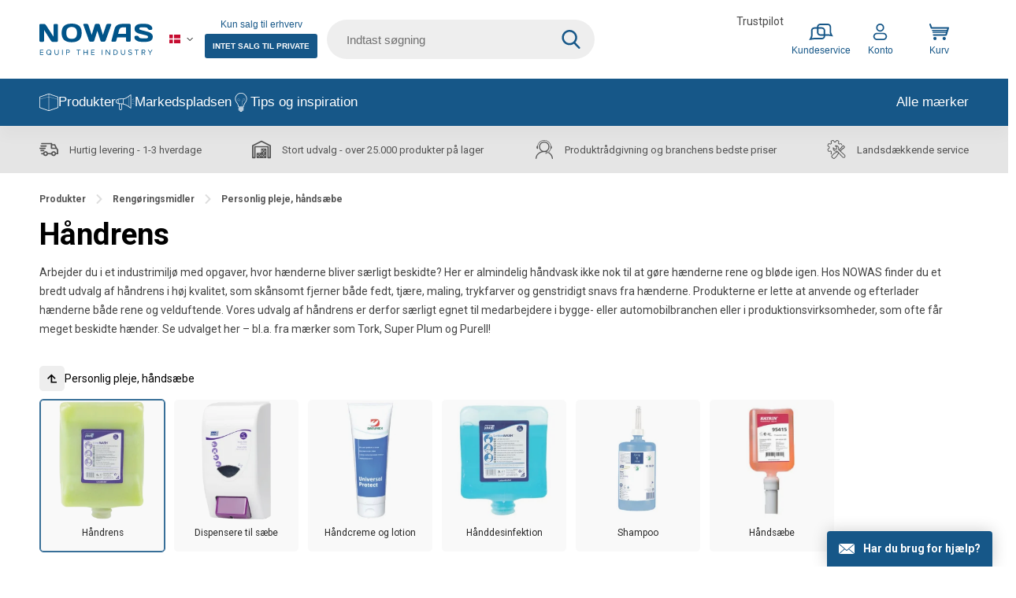

--- FILE ---
content_type: text/html; charset=ISO-8859-1
request_url: https://www.nowas.dk/produkter/15-haandrens/
body_size: 70932
content:
<!DOCTYPE html>
<!--[if lt IE 7 ]>  <html class="ie6 ielt9 no-js" lang="da"> <![endif]-->
<!--[if IE 7 ]>     <html class="ie7 ielt9 no-js" lang="da"> <![endif]-->
<!--[if IE 8 ]>     <html class="ie8 ielt9 no-js" lang="da"> <![endif]-->
<!--[if IE 9 ]>     <html class="ie9 no-js" lang="da"> <![endif]-->
<!--[if IE 10 ]>    <html class="ie10 no-js" lang="da"> <![endif]-->
<!--[if IE 11 ]>    <html class="ie11 no-js" lang="da"> <![endif]-->
<!--[if (gt IE 11)|!(IE)]><!--> <html class="no-js" lang="da"> <!--<![endif]-->
<head prefix="og: http://ogp.me/ns#
              fb: http://ogp.me/ns/fb#
              ng: http://angularjs.org">
    <meta charset="windows-1252">
<title>Professionel h&aring;ndrens til industrien | Fjerner olie, fedt og snavs </title>
<meta name="viewport" content="width=device-width, initial-scale=1">
<meta name="generator" content="HostedShop">

<meta property="og:image" content="https://shop0982.sfstatic.io/upload_dir/blog/Topbanner-some.jpg" />

<meta name="google-site-verification" content="OfVHDQxDmYradqgLyiz0G-86VMzxuf6W7Bnh7-qbxJc" />
<meta name="description" content="H&aring;ndrens g&oslash;r meget beskidte h&aelig;nder rene igen. Det fjerner effektivt og sk&aring;nsomt tj&aelig;re, olie og snavs. F&aring; gode priser her! &#10003;" />
<meta property="og:type" content="product.group" />
<meta property="og:title" content="H&aring;ndrens" />
<meta property="og:url" content="https://www.nowas.dk/produkter/15-haandrens/" />
<meta property="og:image" content="https://shop0982.sfstatic.io/upload_dir/shop/category/_thumbs/22391-14-DEB-Lime-Wash-Haandrens-4x4-ltr.w1200.png" />
<meta property="og:sitename" content="NOWAS A/S" />
<meta property="og:description" content="H&aring;ndrens g&oslash;r meget beskidte h&aelig;nder rene igen. Det fjerner effektivt og sk&aring;nsomt tj&aelig;re, olie og snavs. F&aring; gode priser her! &#10003;" />

<meta name="facebook-domain-verification" content="0agd4iyh1b91cllyp0racuspp2ajfi" />

<link rel="shortcut icon" href="/upload_dir/pics/Forside/fav-nowas.png" type="image/x-icon" />



<!--[if lte IE 9]>
<script type="lazyload_int" data-src="https://shop0982.sfstatic.io/upload_dir/templates/nowas/assets/js/ie.js"></script>
<link href="https://shop0982.sfstatic.io/upload_dir/templates/nowas/assets/css/ie.css" rel="stylesheet" type="text/css">
<link href="https://shop0982.sfstatic.io/upload_dir/templates/nowas/assets/css/template.ie.css" rel="stylesheet" type="text/css">
<![endif]-->

<link rel="preconnect" href="https://shop0982.sfstatic.io" crossorigin>
<link rel="preconnect" href="https://fonts.gstatic.com/" crossorigin>

<link rel="stylesheet" href="https://shop0982.sfstatic.io/_design/common/libs/font-awesome/latest/css/font-awesome.dirty.min.css">
<link rel="alternate" type="application/rss+xml" title="Nyeste produkter" href="//www.nowas.dk/RSS/?type=products&amp;mode=1&amp;lang=DK&amp;site=1" >
<link rel="alternate" type="application/rss+xml" title="Tilbud" href="//www.nowas.dk/RSS/?type=products&amp;mode=2&amp;lang=DK&amp;site=1" >
<link href="https://shop0982.sfstatic.io/upload_dir/templates/nowas/assets/css/template.css?v=20260123112018" rel="stylesheet" >
<link href="https://shop0982.sfstatic.io/upload_dir/templates/nowas/assets/css/chris.css?v=20250916134538" rel="stylesheet" >
<link href="https://shop0982.sfstatic.io/upload_dir/templates/nowas/assets/css/print.css?v=20260123112018" media="print" rel="stylesheet" >



<script>
window.platform = window.platform || {};(function (q) {var topics = {}, subUid = -1;q.subscribe = function(topic, func) {if (!topics[topic]) {topics[topic] = [];}var token = (++subUid).toString();topics[topic].push({token: token,func: func});return token;};q.publish = function(topic, args) {if (!topics[topic]) {return false;}setTimeout(function() {var subscribers = topics[topic],len = subscribers ? subscribers.length : 0;while (len--) {subscribers[len].func(topic, args);}}, 0);return true;};q.unsubscribe = function(token) {for (var m in topics) {if (topics[m]) {for (var i = 0, j = topics[m].length; i < j; i++) {if (topics[m][i].token === token) {topics[m].splice(i, 1);return token;}}}}return false;};})(window.platform);
</script>


    <link rel="publisher" href="https://plus.google.com/b/111690624755364661823/111690624755364661823/about" />





        
            <script data-src="https://www.googletagmanager.com/gtag/js?id=G-V5SV5VZZPT" id="google-analytics" ></script>

        


<script>
    
        window.dataLayer = window.dataLayer || [];
        function gtag(){dataLayer.push(arguments);}
        gtag('js', new Date());

        var gtagConfigs = {
            'anonymize_ip': true
        };

        if (sessionStorage.getItem('referrer') !== null) {
            gtagConfigs['page_referrer'] = sessionStorage.getItem('referrer');
            sessionStorage.removeItem('referrer');
        }
    

    
        
    gtag('consent', 'default', {"functionality_storage":"denied","security_storage":"denied","personalization_storage":"denied","analytics_storage":"denied","ad_storage":"denied","ad_user_data":"denied","ad_personalization":"denied"});

            
    
                        
                    
                    
                                
    

        gtag('consent', 'update', {"functionality_storage":"granted","security_storage":"granted","personalization_storage":"granted","analytics_storage":"granted","ad_storage":"granted","ad_user_data":"granted","ad_personalization":"granted"});
    


            gtag('config', 'G-V5SV5VZZPT', gtagConfigs);
    
        
                
        </script>
    
        
        <script id="google-tagmanager" >
        (function(w,d,s,l,i){w[l]=w[l]||[];w[l].push({'gtm.start':
            new Date().getTime(),event:'gtm.js'});var f=d.getElementsByTagName(s)[0],
            j=d.createElement(s),dl=l!='dataLayer'?'&l='+l:'';j.async=true;j.src=
            '//www.googletagmanager.com/gtm.js?id='+i+dl;f.parentNode.insertBefore(j,f);
        })(window,document,'script','dataLayer','GTM-PXFJ5N');</script>
<script>
var hlt;
var HLTrackingLoaded = function (HLTracking) {
    hlt=HLTracking;
    HLTracking.initialize('HxXLKgaB83fspU4J', 60);
    HLTracking.trackEvent('Visit');
}
</script>

<script type="lazyload_int">
	(function() {
		var aws = document.createElement('script');
		aws.type = 'text/javascript';
		if (typeof(aws.async) != "undefined") { aws.async = true; }
		aws.src = (window.location.protocol == 'https:' ? 'https://d1pna5l3xsntoj.cloudfront.net' : 'http://cdn.addwish.com') + '/scripts/company/awAddGift.js#EEE418A1A3CCA3DF9E6479C5189EF1A5';
		var s = document.getElementsByTagName('script')[0];
		s.parentNode.insertBefore(aws, s);
	})();
</script>

<!-- TrustBox script -->
<script type="lazyload_int" data-src="//widget.trustpilot.com/bootstrap/v5/tp.widget.bootstrap.min.js" async></script>
<!-- End TrustBox script -->

<script>
    window.profitMetrics = {
        pid: 'BAAAAA92A438211B',
    }
</script>
<script type="lazyload_int" data-src="https://cdn1.profitmetrics.io/BAAAAA92A438211B/bundle.js" defer></script>



</head>
<body id="ng-app" data-ng-app="platform-app" class="site1 languageDK currencyDKK pageId2 pageCategory15 pageTypeproduct page-category">

<!-- FACEBOOK SDK START -->
<div id="fb-root"></div>
<script type="lazyload_int" crossorigin="anonymous" data-src="https://connect.facebook.net/en_GB/sdk.js#xfbml=1&version=v5.0"></script>
<!-- FACEBOOK SDK END -->

<div class="site-container">
    <div id="site-wrapper">
        






<header class="site-header">
    
    <div class="site-header-inner">
        <a href="/"  class="header-logo" title="Forside">
            <img src="https://shop0982.sfstatic.io/upload_dir/templates/nowas/assets/images/nowas.svg" alt="NOWAS A/S" class="mobile">
            <img src="https://shop0982.sfstatic.io/upload_dir/templates/nowas/assets/images/nowas-equip-the-industry.svg" alt="NOWAS A/S" class="desktop">
        </a>

        <div class="languages dropdown">
            <a data-toggle="dropdown"><span class="flag-icon flag-icon-da"></span></a>
            <div class="dropdown-menu">
                <div class="dropdown-container">
                    <ul>
                        <li><a href="https://www.nowas.dk/"><span class="flag-icon flag-icon-da" title="Dansk"></span> Dansk</a></li>
                        <li><a href="https://www.nowas.se/"><span class="flag-icon flag-icon-sv" title="Svenska"></span> Svenska</a></li>
                        <li><a href="https://www.nowas.no/"><span class="flag-icon flag-icon-no" title="Norsk"></span> Norsk</a></li>
                        <li><a href="https://www.nowas.shop/"><span class="flag-icon flag-icon-en" title="English"></span> English</a></li>
                    </ul>
                </div>
            </div>
        </div>

        <div id="navigation-trigger">
            <div class="toggle-button"></div>
        </div>

                    <div class="b2b-info">
                <a href="/kun-salg-til-erhverv/">
                    <span>Kun salg til erhverv</span>
                    <strong>Intet salg til private</strong>
                </a>
            </div>
        
        
        <ul class="header-options">
                            <li class="trustpilot">
                    <!-- TrustBox widget - Mini -->
                    <div class="trustpilot-widget" data-locale="da-DK" data-template-id="53aa8807dec7e10d38f59f32" data-businessunit-id="59cd34ce0000ff0005ac4ad3" data-style-height="65px" data-style-width="120px" data-theme="light">
                        <a href="https://dk.trustpilot.com/review/nowas.dk" target="_blank" rel="noopener">Trustpilot</a>
                    </div>
                    <!-- End TrustBox widget -->
                </li>
                        <li class="info dropdown">
                

                <a href="#">
                    <svg overflow="visible"><use xlink:href="#icon-info"></use></svg>
                    <span>Kundeservice</span>
                </a>
                <div class="dropdown-menu">
                    <div class="dropdown-container">
                        <ul>
                                                                                                                                                                                                                                                                <li><a href="/kontakt/" title="Kontakt os">Kontakt os</a></li>
                                                                            <li><a href="/forretningsbetingelser/" title="Forretningsbetingelser">Forretningsbetingelser</a></li>
                                                                            <li><a href="/ledige-stillinger1/" title="Ledige stillinger">Ledige stillinger</a></li>
                                                                            <li><a href="/kun-salg-til-erhverv/" title="Kun salg til erhverv">Kun salg til erhverv</a></li>
                                                                            <li><a href="/produkttester/" title="Bliv produkttester">Bliv produkttester</a></li>
                                                                            <li><a href="/fsc-maerkede-produkter/" title="FSC m&aelig;rkede produkter">FSC m&aelig;rkede produkter</a></li>
                                                                                                                                                                                                                                                                                                            </ul>
                    </div>
                </div>
            </li>
            <li class="account dropdown">
                <a href="#">
                    <svg overflow="visible"><use xlink:href="#icon-user"></use></svg>
                    <span>Konto</span>
                </a>
                <div class="dropdown-menu">
                    <div class="dropdown-container">
                        <ul>
                            
                            

                                                            <li>
                                    <a href="/log-ind/" class="" aria-haspopup="true" title="Log ind"><span>Log ind</span></a>
                                </li>
                                                            <li>
                                    <a href="/favoritter/" class="" aria-haspopup="true" title="Favoritter"><span>Favoritter</span></a>
                                </li>
                                                            <li>
                                    <a href="/opret-bruger/" class="" aria-haspopup="true" title="Opret bruger"><span>Opret bruger</span></a>
                                </li>
                                                            <li>
                                    <a href="/tilmeld-nyhedsbrev/" class="" aria-haspopup="true" title="Nyhedstilmelding"><span>Nyhedstilmelding</span></a>
                                </li>
                                                    </ul>
                    </div>
                </div>
            </li>
                        <li class="search">
                <button type="button" class="search-toggle">
                    <svg><use xlink:href="#icon-search"></use></svg>
                </button>
            </li>
            <li class="cart dropdown">
                






<a href="/kurv/" class="nav-cart">
    <svg overflow="visible"><use xlink:href="#icon-cart"></use></svg>
        <span>Kurv</span>
</a>

            </li>
        </ul>

        <div class="search-bar">
            <form action="/produkter/" method="get" role="search" class="search" id="search-module">
                <fieldset class="dropdown">
                    <input type="search" name="search" id="header-search" class="form-control" role="search" placeholder="Indtast s&oslash;gning" autocomplete="off" required>
                    <button type="submit" title="S&oslash;g" class="search"><svg><use xlink:href="#icon-search"></use></svg></button>
                </fieldset>

                    <span class="clerk"
                      data-template="@omni-search"
                          data-api="search/omni"
                        data-trigger-element="#header-search, .search-toggle"
                    ></span>
            </form>
        </div>
    </div>

        

                    


<div class="header-navigation desktop-navigation">
    <nav>
        <ul class="nav nav-v2">
                                                
                    
                    <li><a href="/produkter/1022-produkter/" class="icon" data-id="1022"><svg><use xlink:href="#icon-products"></use></svg> Produkter</a></li>
                                    
                                                                
                    <li><a href="/produkter/779-markedspladsen/" class="icon" data-id="779"><svg><use xlink:href="#icon-megaphone"></use></svg> Markedspladsen</a></li>
                            
                                        <li><a href="/tips-og-inspiration/" class="icon"><svg><use xlink:href="#icon-lightbulb"></use></svg> Tips og inspiration</a></li>
                                        <li class="right"><a href="/produkter/?brands">Alle m&aelig;rker</a></li>
        </ul>
    </nav>
</div>
    </header>
        <div id="site">
                <div class="header-usp">
        <div class="container with-xlarge">
            <div class="usp-top swiper">
                <div class="swiper-wrapper">
                    <div class="swiper-slide">
                        <div class="item">
                            <svg><use xlink:href="#shipping"></use></svg>
                            <p>
                                <b>Hurtig levering</b>
                                - 1-3 hverdage
                            </p>
                        </div>
                    </div>

                    <div class="swiper-slide">
                        <div class="item">
                            <svg><use xlink:href="#large-warehouse"></use></svg>
                            <p>
                                <b>Stort udvalg</b>
                                - over 25.000 produkter p&aring; lager
                            </p>
                        </div>
                    </div>

                    <div class="swiper-slide">
                        <div class="item">
                            <svg><use xlink:href="#customer-service"></use></svg>
                            <p>
                                <b>Produktr&aring;dgivning</b>
                                og branchens bedste priser
                            </p>
                        </div>
                    </div>

                    <div class="swiper-slide">
                        <div class="item">
                            <svg><use xlink:href="#service"></use></svg>
                            <p>
                                <b>Landsd&aelig;kkende service</b>
                                
                            </p>
                        </div>
                    </div>
                </div>
            </div>

            <div class="trustpilot">
                <!-- TrustBox widget - Micro TrustScore -->
                <div class="trustpilot-widget" data-locale="da-DK" data-template-id="5419b637fa0340045cd0c936" data-businessunit-id="59cd34ce0000ff0005ac4ad3" data-style-height="20px" data-style-width="100%" data-theme="light">
                    <a href="https://dk.trustpilot.com/review/nowas.dk" target="_blank" rel="noopener">Trustpilot</a>
                </div>
                <!-- End TrustBox widget -->
            </div>
        </div>
    </div>
 <!-- <div style="width:100%;background-color:#ffe840;text-align:center;font-size:1em;padding:5px;line-height:1.2em;color:#535353;">NOWAS holder ferielukket fra 24. december 2025 til og med 1. januar 2026.</div>-->

            <div class="site-content" role="document">

                <main class="main" role="main">

                    
                                            	<div class="container with-xlarge">
		<div class="m-breadcrumb">
			<ul class="nav nav-breadcrumbs small" itemscope itemtype="http://schema.org/BreadcrumbList">
				
																																	<li class="page level-2" itemprop="itemListElement" itemscope itemtype="http://schema.org/ListItem">
							<a href="/produkter/1022-produkter/" itemtype="http://schema.org/Thing" itemprop="item"><span itemprop="name">Produkter</span></a>
							<meta itemprop="position" content="3">
						</li>

													<li class="seperator"><svg><use xlink:href="#angle-right"></use></svg></li>
																										<li class="page level-3" itemprop="itemListElement" itemscope itemtype="http://schema.org/ListItem">
							<a href="/produkter/1-rengoeringsmidler/" itemtype="http://schema.org/Thing" itemprop="item"><span itemprop="name">Reng&oslash;ringsmidler</span></a>
							<meta itemprop="position" content="4">
						</li>

													<li class="seperator"><svg><use xlink:href="#angle-right"></use></svg></li>
																										<li class="page level-4" itemprop="itemListElement" itemscope itemtype="http://schema.org/ListItem">
							<a href="/produkter/12-personlig-pleje-haandsaebe/" itemtype="http://schema.org/Thing" itemprop="item"><span itemprop="name">Personlig pleje, h&aring;nds&aelig;be</span></a>
							<meta itemprop="position" content="5">
						</li>

																											</ul>
		</div>
	</div>

                    
                    

                    
                    
                                                                                                        




                



        

        

                
    


      

                                                        




    
            

                
        

                
                        
            
                        
                        
                                                                
                        
                                        
                                                                        
                                                    
                                                                
                                                    
                                                                
                                                    
                                                                                                                    
                                        
            




    <div class="modules productlist category-overview">

                                                                            
                                                    
                                
            
                                                        
                <div class="container">
                    <header class="category-headline page-title">
                        <h1 class="category-headline">H&aring;ndrens</h1>
                    </header>

                                            <div class="content-box">
                            
                            <div class="category-description clearfix"><p>Arbejder du i et industrimilj&oslash; med opgaver, hvor h&aelig;nderne bliver s&aelig;rligt beskidte? Her er almindelig h&aring;ndvask ikke nok til at g&oslash;re h&aelig;nderne rene og bl&oslash;de igen. Hos NOWAS finder du et bredt udvalg af h&aring;ndrens i h&oslash;j kvalitet, som sk&aring;nsomt fjerner b&aring;de fedt, tj&aelig;re, maling, trykfarver og genstridigt snavs fra h&aelig;nderne. Produkterne er lette at anvende og efterlader h&aelig;nderne b&aring;de rene og velduftende. Vores udvalg af h&aring;ndrens er derfor s&aelig;rligt egnet til medarbejdere i bygge- eller automobilbranchen eller i produktionsvirksomheder, som ofte f&aring;r meget beskidte h&aelig;nder. Se udvalget her &ndash; bl.a. fra m&aelig;rker som Tork, Super Plum og Purell!</p></div>
                        </div>
                                    </div>

                
                                
                                                            
                    
                                            
                        
                                    
                
                
                                    
                    
                    <div class="container">
                        
                                                    <a href="/produkter/12-personlig-pleje-haandsaebe/" class="category-up"><i><svg><use xlink:href="#arrow-turn-left-up"></use></svg></i> <span>Personlig pleje, h&aring;nds&aelig;be</span></a>
                        
                        <div class="categories">
                            <div class="categories-container swiper">
                                <div class="swiper-wrapper">
                                                                            	

	<a href="/produkter/15-haandrens/" title="H&aring;ndrens" class="category-item swiper-slide active">
		<figure>
			

										
			<img src="https://shop0982.sfstatic.io/upload_dir/shop/category/_thumbs/22391-14-DEB-Lime-Wash-Haandrens-4x4-ltr.w240.h240.fill.png" alt="H&aring;ndrens">
		</figure>

		<span>H&aring;ndrens</span>
	</a>
                                    
                                                                                                                        	

	<a href="/produkter/119-dispensere-til-saebe/" title="Dispensere til s&aelig;be" class="category-item swiper-slide">
		<figure>
			

										
			<img src="https://shop0982.sfstatic.io/upload_dir/shop/category/_thumbs/22394-14-DEB-cleanse-heavy-4000-Saebedispenser-manuel-lilla-4-ltr.w240.h240.fill.png" alt="Dispensere til s&aelig;be">
		</figure>

		<span>Dispensere til s&aelig;be</span>
	</a>
                                                                                                                                                                                                                                            	

	<a href="/produkter/118-haandcreme-og-lotion/" title="H&aring;ndcreme og lotion" class="category-item swiper-slide">
		<figure>
			

										
			<img src="https://shop0982.sfstatic.io/upload_dir/shop/category/_thumbs/22410.w240.h240.fill.jpg" alt="H&aring;ndcreme og lotion">
		</figure>

		<span>H&aring;ndcreme og lotion</span>
	</a>
                                                                                                                                                                	

	<a href="/produkter/120-haanddesinfektion/" title="H&aring;nddesinfektion" class="category-item swiper-slide">
		<figure>
			

										
			<img src="https://shop0982.sfstatic.io/upload_dir/shop/category/_thumbs/628101.w240.h240.fill.jpg" alt="H&aring;nddesinfektion">
		</figure>

		<span>H&aring;nddesinfektion</span>
	</a>
                                                                                                                                                                	

	<a href="/produkter/115-shampoo/" title="Shampoo" class="category-item swiper-slide">
		<figure>
			

										
			<img src="https://shop0982.sfstatic.io/upload_dir/shop/category/_thumbs/54955.w240.h240.fill.jpg" alt="Shampoo">
		</figure>

		<span>Shampoo</span>
	</a>
                                                                                                                                                                	

	<a href="/produkter/317-haandsaebe/" title="H&aring;nds&aelig;be" class="category-item swiper-slide">
		<figure>
			

										
			<img src="https://shop0982.sfstatic.io/upload_dir/shop/category/_thumbs/54910-Katrin-Haandsaebe.w240.h240.fill.jpg" alt="H&aring;nds&aelig;be">
		</figure>

		<span>H&aring;nds&aelig;be</span>
	</a>
                                                                                                            </div>
                                <div class="swiper-pagination"></div>
                            </div>
                        </div>
                    </div>
                
                                                                                    <div class="" style="margin-bottom:20px;">
                            <span class="clerk" data-template="@category-popular" data-category="15"></span>
                        </div>
                    
                    <section class="page-section product-list-section">
                        <div class="section-inner">
                            	


			
							
		
									
			
											
			
			
												
										
				
		


<div class="modules m-productlist">
			<div class="row">
				    		





	
<div class="productItem col-s-4 col-m-12 col-l-12 col-xl-24 productItem13904 m-productlist-item m-productlist-item-13904">
	<article class="productContent m-productlist-wrap type-row">
		<div class="row">
			<div class="col-s-4 col-m-12 col-l-4 col-xl-8">
								<figure class="m-productlist-figure image">

										
										<a href="/produkter/15-haandrens/13904-scj-black-box-haandrens-serviet-4-x-150-stk/" class="m-productlist-link trailing-db placeholder-wrapper" data-placeholder-max-width="px" title="SCJ black box håndrens serviet, 4 x 150 stk.">
						
						
													                            																			<span class="placeholder"></span>
												<img class="responsive m-productlist-image lazyload" data-src="https://shop0982.sfstatic.io/upload_dir/shop/_thumbs/sbb150w.w180.h180.fill.jpg" src="[data-uri]" alt="SCJ black box håndrens serviet, 4 x 150 stk." ><!--[if lt IE 9 ]><img class="responsive m-productlist-image" src="https://shop0982.sfstatic.io/upload_dir/shop/_thumbs/sbb150w.w180.h180.fill.jpg" alt="SCJ black box håndrens serviet, 4 x 150 stk." ><![endif]-->
					</a>
				</figure>
			</div>

			<div class="col-s-4 col-m-12 col-l-4 col-xl-8">
								<header class="m-productlist-heading">
					<a href="/produkter/15-haandrens/13904-scj-black-box-haandrens-serviet-4-x-150-stk/" class="m-productlist-link" itemprop="url">
						<h4 itemprop="name" class="h4 m-productlist-title">SCJ black box håndrens serviet, 4 x 150 stk.</h4>
					</a>
				</header>

																	    
									
								
								<span class="m-productlist-brand" itemprop="manufacturer" itemscope itemtype="http://schema.org/Brand">
					<span itemprop="name">SC Johnson Professional</span>
				</span>
				
								<p>Varenummer</p>
								<p class="m-productlist-itemNumber"> 19466</p>
				
								
												
				<hr role="separator">
			</div>

			<div class="col-s-4 col-m-12 col-l-4 col-xl-8 m-productlist-offer l-default-height">
				<div class="product-transaction panel panel-border">
					<div class="panel-body">
						<div class="product-action m-productlist-transactions">
																																	<div>

																												    	<p>
								    										    		<s>
								    			920,00 DKK
									    											    										    		</s>
								    	</p>
								    	
								    									    	<p>
								    		<span class="h3">
								    											    			
								    			<span class="m-productlist-price">736,00 DKK</span>

									    											    										    		</span>
								    	</p>

							    									    											</div>
															
														<fieldset class="form-group">
								<a href="/produkter/15-haandrens/13904-scj-black-box-haandrens-serviet-4-x-150-stk/" class="button-primary is-block">Vis produkt</a>
							</fieldset>
						</div>
					</div>
	        	</div>
			</div>
		</div>
	</article>
</div>
				    		





	
<div class="productItem col-s-4 col-m-12 col-l-12 col-xl-24 productItem13905 m-productlist-item m-productlist-item-13905">
	<article class="productContent m-productlist-wrap type-row">
		<div class="row">
			<div class="col-s-4 col-m-12 col-l-4 col-xl-8">
								<figure class="m-productlist-figure image">

										
										<a href="/produkter/15-haandrens/13905-scj-black-box-haandrens-servietter-12-x-50-stk/" class="m-productlist-link trailing-db placeholder-wrapper" data-placeholder-max-width="px" title="SCJ Black Box håndrens servietter 12 x 50 stk.">
						
						
													                            																			<span class="placeholder"></span>
												<img class="responsive m-productlist-image lazyload" data-src="https://shop0982.sfstatic.io/upload_dir/shop/_thumbs/19467_SCJ-black-box.w180.h180.fill.png" src="[data-uri]" alt="SCJ Black Box håndrens servietter 12 x 50 stk." ><!--[if lt IE 9 ]><img class="responsive m-productlist-image" src="https://shop0982.sfstatic.io/upload_dir/shop/_thumbs/19467_SCJ-black-box.w180.h180.fill.png" alt="SCJ Black Box håndrens servietter 12 x 50 stk." ><![endif]-->
					</a>
				</figure>
			</div>

			<div class="col-s-4 col-m-12 col-l-4 col-xl-8">
								<header class="m-productlist-heading">
					<a href="/produkter/15-haandrens/13905-scj-black-box-haandrens-servietter-12-x-50-stk/" class="m-productlist-link" itemprop="url">
						<h4 itemprop="name" class="h4 m-productlist-title">SCJ Black Box håndrens servietter 12 x 50 stk.</h4>
					</a>
				</header>

																	    
									
								
								<span class="m-productlist-brand" itemprop="manufacturer" itemscope itemtype="http://schema.org/Brand">
					<span itemprop="name">SC Johnson Professional</span>
				</span>
				
								<p>Varenummer</p>
								<p class="m-productlist-itemNumber"> 19467</p>
				
								
																	<div class="m-productlist-description trailing"><p><a class="pdfc" href="https://shop0982.hstatic.dk/upload_dir/pics/deb.pdf">Deb Black Box h&aring;ndrens sikkerhedsdatablad</a></p>
</div>
				
				<hr role="separator">
			</div>

			<div class="col-s-4 col-m-12 col-l-4 col-xl-8 m-productlist-offer l-default-height">
				<div class="product-transaction panel panel-border">
					<div class="panel-body">
						<div class="product-action m-productlist-transactions">
																																	<div>

																				
								    									    	<p>
								    		<span class="h3">
								    											    			
								    			<span class="m-productlist-price">1.599,00 DKK</span>

									    											    										    		</span>
								    	</p>

							    									    											</div>
															
														<fieldset class="form-group">
								<a href="/produkter/15-haandrens/13905-scj-black-box-haandrens-servietter-12-x-50-stk/" class="button-primary is-block">Vis produkt</a>
							</fieldset>
						</div>
					</div>
	        	</div>
			</div>
		</div>
	</article>
</div>
				    		





	
<div class="productItem col-s-4 col-m-12 col-l-12 col-xl-24 productItem621 m-productlist-item m-productlist-item-621">
	<article class="productContent m-productlist-wrap type-row">
		<div class="row">
			<div class="col-s-4 col-m-12 col-l-4 col-xl-8">
								<figure class="m-productlist-figure image">

										
										<a href="/produkter/15-haandrens/621-scj-haandrens-swarfega-classic-10-l/" class="m-productlist-link trailing-db placeholder-wrapper" data-placeholder-max-width="px" title="SCJ Håndrens Swarfega Classic 1,0 L.">
						
						
													                            																			<span class="placeholder"></span>
												<img class="responsive m-productlist-image lazyload" data-src="https://shop0982.sfstatic.io/upload_dir/shop/_thumbs/22352-DEB-Haandrens-Swarfega-Classic-10-L.w180.h180.fill.png" src="[data-uri]" alt="SCJ Håndrens Swarfega Classic 1,0 L." ><!--[if lt IE 9 ]><img class="responsive m-productlist-image" src="https://shop0982.sfstatic.io/upload_dir/shop/_thumbs/22352-DEB-Haandrens-Swarfega-Classic-10-L.w180.h180.fill.png" alt="SCJ Håndrens Swarfega Classic 1,0 L." ><![endif]-->
					</a>
				</figure>
			</div>

			<div class="col-s-4 col-m-12 col-l-4 col-xl-8">
								<header class="m-productlist-heading">
					<a href="/produkter/15-haandrens/621-scj-haandrens-swarfega-classic-10-l/" class="m-productlist-link" itemprop="url">
						<h4 itemprop="name" class="h4 m-productlist-title">SCJ Håndrens Swarfega Classic 1,0 L.</h4>
					</a>
				</header>

																	    
									
								
								<span class="m-productlist-brand" itemprop="manufacturer" itemscope itemtype="http://schema.org/Brand">
					<span itemprop="name">SC Johnson Professional</span>
				</span>
				
								<p>Varenummer</p>
								<p class="m-productlist-itemNumber"> 22352</p>
				
								
												
				<hr role="separator">
			</div>

			<div class="col-s-4 col-m-12 col-l-4 col-xl-8 m-productlist-offer l-default-height">
				<div class="product-transaction panel panel-border">
					<div class="panel-body">
						<div class="product-action m-productlist-transactions">
																																	<div>

																												    	<p>
								    										    		<s>
								    			159,00 DKK
									    											    										    		</s>
								    	</p>
								    	
								    									    	<p>
								    		<span class="h3">
								    											    			
								    			<span class="m-productlist-price">128,00 DKK</span>

									    											    										    		</span>
								    	</p>

							    									    											</div>
															
														<fieldset class="form-group">
								<a href="/produkter/15-haandrens/621-scj-haandrens-swarfega-classic-10-l/" class="button-primary is-block">Vis produkt</a>
							</fieldset>
						</div>
					</div>
	        	</div>
			</div>
		</div>
	</article>
</div>
				    		





	
<div class="productItem col-s-4 col-m-12 col-l-12 col-xl-24 productItem9237 m-productlist-item m-productlist-item-9237">
	<article class="productContent m-productlist-wrap type-row">
		<div class="row">
			<div class="col-s-4 col-m-12 col-l-4 col-xl-8">
								<figure class="m-productlist-figure image">

										
										<a href="/produkter/15-haandrens/9237-scj-haandrens-swarfega-extreme-10-l/" class="m-productlist-link trailing-db placeholder-wrapper" data-placeholder-max-width="px" title="SCJ Håndrens Swarfega Extreme 1,0 L.">
						
						
													                            																			<span class="placeholder"></span>
												<img class="responsive m-productlist-image lazyload" data-src="https://shop0982.sfstatic.io/upload_dir/shop/_thumbs/6475-psd.w180.h180.fill.jpg" src="[data-uri]" alt="SCJ Håndrens Swarfega Extreme 1,0 L." ><!--[if lt IE 9 ]><img class="responsive m-productlist-image" src="https://shop0982.sfstatic.io/upload_dir/shop/_thumbs/6475-psd.w180.h180.fill.jpg" alt="SCJ Håndrens Swarfega Extreme 1,0 L." ><![endif]-->
					</a>
				</figure>
			</div>

			<div class="col-s-4 col-m-12 col-l-4 col-xl-8">
								<header class="m-productlist-heading">
					<a href="/produkter/15-haandrens/9237-scj-haandrens-swarfega-extreme-10-l/" class="m-productlist-link" itemprop="url">
						<h4 itemprop="name" class="h4 m-productlist-title">SCJ Håndrens Swarfega Extreme 1,0 L.</h4>
					</a>
				</header>

																	    
									
								
								<span class="m-productlist-brand" itemprop="manufacturer" itemscope itemtype="http://schema.org/Brand">
					<span itemprop="name">SC Johnson Professional</span>
				</span>
				
								<p>Varenummer</p>
								<p class="m-productlist-itemNumber"> 22355-01</p>
				
								
												
				<hr role="separator">
			</div>

			<div class="col-s-4 col-m-12 col-l-4 col-xl-8 m-productlist-offer l-default-height">
				<div class="product-transaction panel panel-border">
					<div class="panel-body">
						<div class="product-action m-productlist-transactions">
																																	<div>

																												    	<p>
								    										    		<s>
								    			169,00 DKK
									    											    										    		</s>
								    	</p>
								    	
								    									    	<p>
								    		<span class="h3">
								    											    			
								    			<span class="m-productlist-price">138,00 DKK</span>

									    											    										    		</span>
								    	</p>

							    									    											</div>
															
														<fieldset class="form-group">
								<a href="/produkter/15-haandrens/9237-scj-haandrens-swarfega-extreme-10-l/" class="button-primary is-block">Vis produkt</a>
							</fieldset>
						</div>
					</div>
	        	</div>
			</div>
		</div>
	</article>
</div>
				    		





	
<div class="productItem col-s-4 col-m-12 col-l-12 col-xl-24 productItem9236 m-productlist-item m-productlist-item-9236">
	<article class="productContent m-productlist-wrap type-row">
		<div class="row">
			<div class="col-s-4 col-m-12 col-l-4 col-xl-8">
								<figure class="m-productlist-figure image">

										
										<a href="/produkter/15-haandrens/9236-scj-haandrens-swarfega-heavy-45-l/" class="m-productlist-link trailing-db placeholder-wrapper" data-placeholder-max-width="px" title="SCJ Håndrens Swarfega Heavy 4,5 L.">
						
						
													                            																			<span class="placeholder"></span>
												<img class="responsive m-productlist-image lazyload" data-src="https://shop0982.sfstatic.io/upload_dir/shop/_thumbs/22355-03-DEB-Haandrens-Swarfega-Heavy-45-L.w180.h180.fill.png" src="[data-uri]" alt="SCJ Håndrens Swarfega Heavy 4,5 L." ><!--[if lt IE 9 ]><img class="responsive m-productlist-image" src="https://shop0982.sfstatic.io/upload_dir/shop/_thumbs/22355-03-DEB-Haandrens-Swarfega-Heavy-45-L.w180.h180.fill.png" alt="SCJ Håndrens Swarfega Heavy 4,5 L." ><![endif]-->
					</a>
				</figure>
			</div>

			<div class="col-s-4 col-m-12 col-l-4 col-xl-8">
								<header class="m-productlist-heading">
					<a href="/produkter/15-haandrens/9236-scj-haandrens-swarfega-heavy-45-l/" class="m-productlist-link" itemprop="url">
						<h4 itemprop="name" class="h4 m-productlist-title">SCJ Håndrens Swarfega Heavy 4,5 L.</h4>
					</a>
				</header>

																	    
									
								
								<span class="m-productlist-brand" itemprop="manufacturer" itemscope itemtype="http://schema.org/Brand">
					<span itemprop="name">SC Johnson Professional</span>
				</span>
				
								<p>Varenummer</p>
								<p class="m-productlist-itemNumber"> 22355-03</p>
				
								
												
				<hr role="separator">
			</div>

			<div class="col-s-4 col-m-12 col-l-4 col-xl-8 m-productlist-offer l-default-height">
				<div class="product-transaction panel panel-border">
					<div class="panel-body">
						<div class="product-action m-productlist-transactions">
																																	<div>

																												    	<p>
								    										    		<s>
								    			440,00 DKK
									    											    										    		</s>
								    	</p>
								    	
								    									    	<p>
								    		<span class="h3">
								    											    			
								    			<span class="m-productlist-price">356,40 DKK</span>

									    											    										    		</span>
								    	</p>

							    									    											</div>
															
														<fieldset class="form-group">
								<a href="/produkter/15-haandrens/9236-scj-haandrens-swarfega-heavy-45-l/" class="button-primary is-block">Vis produkt</a>
							</fieldset>
						</div>
					</div>
	        	</div>
			</div>
		</div>
	</article>
</div>
				    		





	
<div class="productItem col-s-4 col-m-12 col-l-12 col-xl-24 productItem20587 m-productlist-item m-productlist-item-20587">
	<article class="productContent m-productlist-wrap type-row">
		<div class="row">
			<div class="col-s-4 col-m-12 col-l-4 col-xl-8">
								<figure class="m-productlist-figure image">

										
										<a href="/produkter/15-haandrens/20587-scj-haandrens-swarfega-extreme-5-l/" class="m-productlist-link trailing-db placeholder-wrapper" data-placeholder-max-width="px" title="SCJ Håndrens Swarfega Extreme 5 L.">
						
						
													                            																			<span class="placeholder"></span>
												<img class="responsive m-productlist-image lazyload" data-src="https://shop0982.sfstatic.io/upload_dir/shop/_thumbs/shd5lmp_1.w180.h180.fill.jpg" src="[data-uri]" alt="SCJ Håndrens Swarfega Extreme 5 L." ><!--[if lt IE 9 ]><img class="responsive m-productlist-image" src="https://shop0982.sfstatic.io/upload_dir/shop/_thumbs/shd5lmp_1.w180.h180.fill.jpg" alt="SCJ Håndrens Swarfega Extreme 5 L." ><![endif]-->
					</a>
				</figure>
			</div>

			<div class="col-s-4 col-m-12 col-l-4 col-xl-8">
								<header class="m-productlist-heading">
					<a href="/produkter/15-haandrens/20587-scj-haandrens-swarfega-extreme-5-l/" class="m-productlist-link" itemprop="url">
						<h4 itemprop="name" class="h4 m-productlist-title">SCJ Håndrens Swarfega Extreme 5 L.</h4>
					</a>
				</header>

																	    
									
								
								<span class="m-productlist-brand" itemprop="manufacturer" itemscope itemtype="http://schema.org/Brand">
					<span itemprop="name">SC Johnson Professional</span>
				</span>
				
								<p>Varenummer</p>
								<p class="m-productlist-itemNumber"> 22355-051</p>
				
								
												
				<hr role="separator">
			</div>

			<div class="col-s-4 col-m-12 col-l-4 col-xl-8 m-productlist-offer l-default-height">
				<div class="product-transaction panel panel-border">
					<div class="panel-body">
						<div class="product-action m-productlist-transactions">
																																	<div>

																				
								    									    	<p>
								    		<span class="h3">
								    											    			
								    			<span class="m-productlist-price">368,00 DKK</span>

									    											    										    		</span>
								    	</p>

							    									    											</div>
															
														<fieldset class="form-group">
								<a href="/produkter/15-haandrens/20587-scj-haandrens-swarfega-extreme-5-l/" class="button-primary is-block">Vis produkt</a>
							</fieldset>
						</div>
					</div>
	        	</div>
			</div>
		</div>
	</article>
</div>
				    		





	
<div class="productItem col-s-4 col-m-12 col-l-12 col-xl-24 productItem622 m-productlist-item m-productlist-item-622">
	<article class="productContent m-productlist-wrap type-row">
		<div class="row">
			<div class="col-s-4 col-m-12 col-l-4 col-xl-8">
								<figure class="m-productlist-figure image">

										
										<a href="/produkter/15-haandrens/622-scj-haandrens-swarfega-orange-5-ltr-med-farve-og-parfume/" class="m-productlist-link trailing-db placeholder-wrapper" data-placeholder-max-width="px" title="SCJ Håndrens Swarfega Orange, 5 ltr, med farve og parfume">
						
						
													                            																			<span class="placeholder"></span>
												<img class="responsive m-productlist-image lazyload" data-src="https://shop0982.sfstatic.io/upload_dir/shop/_thumbs/145137.w180.h180.fill.jpg" src="[data-uri]" alt="SCJ Håndrens Swarfega Orange, 5 ltr, med farve og parfume" ><!--[if lt IE 9 ]><img class="responsive m-productlist-image" src="https://shop0982.sfstatic.io/upload_dir/shop/_thumbs/145137.w180.h180.fill.jpg" alt="SCJ Håndrens Swarfega Orange, 5 ltr, med farve og parfume" ><![endif]-->
					</a>
				</figure>
			</div>

			<div class="col-s-4 col-m-12 col-l-4 col-xl-8">
								<header class="m-productlist-heading">
					<a href="/produkter/15-haandrens/622-scj-haandrens-swarfega-orange-5-ltr-med-farve-og-parfume/" class="m-productlist-link" itemprop="url">
						<h4 itemprop="name" class="h4 m-productlist-title">SCJ Håndrens Swarfega Orange, 5 ltr, med farve og parfume</h4>
					</a>
				</header>

																	    
									
								
								<span class="m-productlist-brand" itemprop="manufacturer" itemscope itemtype="http://schema.org/Brand">
					<span itemprop="name">SC Johnson Professional</span>
				</span>
				
								<p>Varenummer</p>
								<p class="m-productlist-itemNumber"> 22355-06</p>
				
								
												
				<hr role="separator">
			</div>

			<div class="col-s-4 col-m-12 col-l-4 col-xl-8 m-productlist-offer l-default-height">
				<div class="product-transaction panel panel-border">
					<div class="panel-body">
						<div class="product-action m-productlist-transactions">
																																	<div>

																												    	<p>
								    										    		<s>
								    			401,00 DKK
									    											    										    		</s>
								    	</p>
								    	
								    									    	<p>
								    		<span class="h3">
								    											    			
								    			<span class="m-productlist-price">370,68 DKK</span>

									    											    										    		</span>
								    	</p>

							    									    											</div>
															
														<fieldset class="form-group">
								<a href="/produkter/15-haandrens/622-scj-haandrens-swarfega-orange-5-ltr-med-farve-og-parfume/" class="button-primary is-block">Vis produkt</a>
							</fieldset>
						</div>
					</div>
	        	</div>
			</div>
		</div>
	</article>
</div>
				    		





	
<div class="productItem col-s-4 col-m-12 col-l-12 col-xl-24 productItem10020 m-productlist-item m-productlist-item-10020">
	<article class="productContent m-productlist-wrap type-row">
		<div class="row">
			<div class="col-s-4 col-m-12 col-l-4 col-xl-8">
								<figure class="m-productlist-figure image">

										
										<a href="/produkter/15-haandrens/10020-scj-swarfega-orange-haandrens-6x2-ltr/" class="m-productlist-link trailing-db placeholder-wrapper" data-placeholder-max-width="px" title="SCJ Swarfega Orange håndrens 6x2 ltr.">
						
						
													                            																			<span class="placeholder"></span>
												<img class="responsive m-productlist-image lazyload" data-src="https://shop0982.sfstatic.io/upload_dir/shop/_thumbs/sor2lt.w180.h180.fill.jpg" src="[data-uri]" alt="SCJ Swarfega Orange håndrens 6x2 ltr." ><!--[if lt IE 9 ]><img class="responsive m-productlist-image" src="https://shop0982.sfstatic.io/upload_dir/shop/_thumbs/sor2lt.w180.h180.fill.jpg" alt="SCJ Swarfega Orange håndrens 6x2 ltr." ><![endif]-->
					</a>
				</figure>
			</div>

			<div class="col-s-4 col-m-12 col-l-4 col-xl-8">
								<header class="m-productlist-heading">
					<a href="/produkter/15-haandrens/10020-scj-swarfega-orange-haandrens-6x2-ltr/" class="m-productlist-link" itemprop="url">
						<h4 itemprop="name" class="h4 m-productlist-title">SCJ Swarfega Orange håndrens 6x2 ltr.</h4>
					</a>
				</header>

																	    
									
								
								<span class="m-productlist-brand" itemprop="manufacturer" itemscope itemtype="http://schema.org/Brand">
					<span itemprop="name">SC Johnson Professional</span>
				</span>
				
								<p>Varenummer</p>
								<p class="m-productlist-itemNumber"> 22356-02</p>
				
								
												
				<hr role="separator">
			</div>

			<div class="col-s-4 col-m-12 col-l-4 col-xl-8 m-productlist-offer l-default-height">
				<div class="product-transaction panel panel-border">
					<div class="panel-body">
						<div class="product-action m-productlist-transactions">
																																	<div>

																												    	<p>
								    										    		<s>
								    			1.480,00 DKK
									    											    										    		</s>
								    	</p>
								    	
								    									    	<p>
								    		<span class="h3">
								    											    			
								    			<span class="m-productlist-price">1.169,20 DKK</span>

									    											    										    		</span>
								    	</p>

							    									    											</div>
															
														<fieldset class="form-group">
								<a href="/produkter/15-haandrens/10020-scj-swarfega-orange-haandrens-6x2-ltr/" class="button-primary is-block">Vis produkt</a>
							</fieldset>
						</div>
					</div>
	        	</div>
			</div>
		</div>
	</article>
</div>
				    		





	
<div class="productItem col-s-4 col-m-12 col-l-12 col-xl-24 productItem10021 m-productlist-item m-productlist-item-10021">
	<article class="productContent m-productlist-wrap type-row">
		<div class="row">
			<div class="col-s-4 col-m-12 col-l-4 col-xl-8">
								<figure class="m-productlist-figure image">

										
										<a href="/produkter/15-haandrens/10021-scj-swarfega-orange-haandrens-4-l/" class="m-productlist-link trailing-db placeholder-wrapper" data-placeholder-max-width="px" title="SCJ Swarfega Orange håndrens 4 l">
						
						
													                            																			<span class="placeholder"></span>
												<img class="responsive m-productlist-image lazyload" data-src="https://shop0982.sfstatic.io/upload_dir/shop/_thumbs/sorc4ltr0.w180.h180.fill.jpg" src="[data-uri]" alt="SCJ Swarfega Orange håndrens 4 l" ><!--[if lt IE 9 ]><img class="responsive m-productlist-image" src="https://shop0982.sfstatic.io/upload_dir/shop/_thumbs/sorc4ltr0.w180.h180.fill.jpg" alt="SCJ Swarfega Orange håndrens 4 l" ><![endif]-->
					</a>
				</figure>
			</div>

			<div class="col-s-4 col-m-12 col-l-4 col-xl-8">
								<header class="m-productlist-heading">
					<a href="/produkter/15-haandrens/10021-scj-swarfega-orange-haandrens-4-l/" class="m-productlist-link" itemprop="url">
						<h4 itemprop="name" class="h4 m-productlist-title">SCJ Swarfega Orange håndrens 4 l</h4>
					</a>
				</header>

																	    
									
								
								<span class="m-productlist-brand" itemprop="manufacturer" itemscope itemtype="http://schema.org/Brand">
					<span itemprop="name">SC Johnson Professional</span>
				</span>
				
								<p>Varenummer</p>
								<p class="m-productlist-itemNumber"> 22356-04</p>
				
								
												
				<hr role="separator">
			</div>

			<div class="col-s-4 col-m-12 col-l-4 col-xl-8 m-productlist-offer l-default-height">
				<div class="product-transaction panel panel-border">
					<div class="panel-body">
						<div class="product-action m-productlist-transactions">
																																	<div>

																												    	<p>
								    										    		<s>
								    			420,00 DKK
									    											    										    		</s>
								    	</p>
								    	
								    									    	<p>
								    		<span class="h3">
								    											    			
								    			<span class="m-productlist-price">378,00 DKK</span>

									    											    										    		</span>
								    	</p>

							    									    											</div>
															
														<fieldset class="form-group">
								<a href="/produkter/15-haandrens/10021-scj-swarfega-orange-haandrens-4-l/" class="button-primary is-block">Vis produkt</a>
							</fieldset>
						</div>
					</div>
	        	</div>
			</div>
		</div>
	</article>
</div>
				    		





	
<div class="productItem col-s-4 col-m-12 col-l-12 col-xl-24 productItem12814 m-productlist-item m-productlist-item-12814">
	<article class="productContent m-productlist-wrap type-row">
		<div class="row">
			<div class="col-s-4 col-m-12 col-l-4 col-xl-8">
								<figure class="m-productlist-figure image">

										
										<a href="/produkter/15-haandrens/12814-scj-kresto-special-ultra-haandrens-2-ltr/" class="m-productlist-link trailing-db placeholder-wrapper" data-placeholder-max-width="px" title="SCJ Kresto Special ULTRA håndrens 2 ltr.">
						
						
													                            																			<span class="placeholder"></span>
												<img class="responsive m-productlist-image lazyload" data-src="https://shop0982.sfstatic.io/upload_dir/shop/_thumbs/22357-02-kresto-special-ultra-2-ltr.w180.h180.fill.webp" src="[data-uri]" alt="SCJ Kresto Special ULTRA håndrens 2 ltr." ><!--[if lt IE 9 ]><img class="responsive m-productlist-image" src="https://shop0982.sfstatic.io/upload_dir/shop/_thumbs/22357-02-kresto-special-ultra-2-ltr.w180.h180.fill.webp" alt="SCJ Kresto Special ULTRA håndrens 2 ltr." ><![endif]-->
					</a>
				</figure>
			</div>

			<div class="col-s-4 col-m-12 col-l-4 col-xl-8">
								<header class="m-productlist-heading">
					<a href="/produkter/15-haandrens/12814-scj-kresto-special-ultra-haandrens-2-ltr/" class="m-productlist-link" itemprop="url">
						<h4 itemprop="name" class="h4 m-productlist-title">SCJ Kresto Special ULTRA håndrens 2 ltr.</h4>
					</a>
				</header>

																	    
									
								
								<span class="m-productlist-brand" itemprop="manufacturer" itemscope itemtype="http://schema.org/Brand">
					<span itemprop="name">SC Johnson Professional</span>
				</span>
				
								<p>Varenummer</p>
								<p class="m-productlist-itemNumber"> 22357-02</p>
				
								
												
				<hr role="separator">
			</div>

			<div class="col-s-4 col-m-12 col-l-4 col-xl-8 m-productlist-offer l-default-height">
				<div class="product-transaction panel panel-border">
					<div class="panel-body">
						<div class="product-action m-productlist-transactions">
																																	<div>

																												    	<p>
								    										    		<s>
								    			370,00 DKK
									    											    										    		</s>
								    	</p>
								    	
								    									    	<p>
								    		<span class="h3">
								    											    			
								    			<span class="m-productlist-price">351,50 DKK</span>

									    											    										    		</span>
								    	</p>

							    									    											</div>
															
														<fieldset class="form-group">
								<a href="/produkter/15-haandrens/12814-scj-kresto-special-ultra-haandrens-2-ltr/" class="button-primary is-block">Vis produkt</a>
							</fieldset>
						</div>
					</div>
	        	</div>
			</div>
		</div>
	</article>
</div>
				    		





	
<div class="productItem col-s-4 col-m-12 col-l-12 col-xl-24 productItem14778 m-productlist-item m-productlist-item-14778">
	<article class="productContent m-productlist-wrap type-row">
		<div class="row">
			<div class="col-s-4 col-m-12 col-l-4 col-xl-8">
								<figure class="m-productlist-figure image">

										
										<a href="/produkter/15-haandrens/14778-scj-solopol-classic-haandrens-extra-2-ltr/" class="m-productlist-link trailing-db placeholder-wrapper" data-placeholder-max-width="px" title="SCJ Solopol Classic Håndrens Extra 2 ltr.">
						
						
													                            																			<span class="placeholder"></span>
												<img class="responsive m-productlist-image lazyload" data-src="https://shop0982.sfstatic.io/upload_dir/shop/_thumbs/1999905256-psd.w180.h180.fill.jpg" src="[data-uri]" alt="SCJ Solopol Classic Håndrens Extra 2 ltr." ><!--[if lt IE 9 ]><img class="responsive m-productlist-image" src="https://shop0982.sfstatic.io/upload_dir/shop/_thumbs/1999905256-psd.w180.h180.fill.jpg" alt="SCJ Solopol Classic Håndrens Extra 2 ltr." ><![endif]-->
					</a>
				</figure>
			</div>

			<div class="col-s-4 col-m-12 col-l-4 col-xl-8">
								<header class="m-productlist-heading">
					<a href="/produkter/15-haandrens/14778-scj-solopol-classic-haandrens-extra-2-ltr/" class="m-productlist-link" itemprop="url">
						<h4 itemprop="name" class="h4 m-productlist-title">SCJ Solopol Classic Håndrens Extra 2 ltr.</h4>
					</a>
				</header>

																	    
									
								
								<span class="m-productlist-brand" itemprop="manufacturer" itemscope itemtype="http://schema.org/Brand">
					<span itemprop="name">SC Johnson Professional</span>
				</span>
				
								<p>Varenummer</p>
								<p class="m-productlist-itemNumber"> 22358-02</p>
				
								
												
				<hr role="separator">
			</div>

			<div class="col-s-4 col-m-12 col-l-4 col-xl-8 m-productlist-offer l-default-height">
				<div class="product-transaction panel panel-border">
					<div class="panel-body">
						<div class="product-action m-productlist-transactions">
																																	<div>

																												    	<p>
								    										    		<s>
								    			288,00 DKK
									    											    										    		</s>
								    	</p>
								    	
								    									    	<p>
								    		<span class="h3">
								    											    			
								    			<span class="m-productlist-price">236,00 DKK</span>

									    											    										    		</span>
								    	</p>

							    									    											</div>
															
														<fieldset class="form-group">
								<a href="/produkter/15-haandrens/14778-scj-solopol-classic-haandrens-extra-2-ltr/" class="button-primary is-block">Vis produkt</a>
							</fieldset>
						</div>
					</div>
	        	</div>
			</div>
		</div>
	</article>
</div>
				    		





	
<div class="productItem col-s-4 col-m-12 col-l-12 col-xl-24 productItem9233 m-productlist-item m-productlist-item-9233">
	<article class="productContent m-productlist-wrap type-row">
		<div class="row">
			<div class="col-s-4 col-m-12 col-l-4 col-xl-8">
								<figure class="m-productlist-figure image">

										
										<a href="/produkter/15-haandrens/9233-scj-solopol-classic-haandrens-4x4-ltr/" class="m-productlist-link trailing-db placeholder-wrapper" data-placeholder-max-width="px" title="SCJ Solopol Classic håndrens 4x4 ltr">
						
						
													                            																			<span class="placeholder"></span>
												<img class="responsive m-productlist-image lazyload" data-src="https://shop0982.sfstatic.io/upload_dir/shop/_thumbs/22358-04_SCJ-ha778ndrens.w180.h180.fill.jpg" src="[data-uri]" alt="SCJ Solopol Classic håndrens 4x4 ltr" ><!--[if lt IE 9 ]><img class="responsive m-productlist-image" src="https://shop0982.sfstatic.io/upload_dir/shop/_thumbs/22358-04_SCJ-ha778ndrens.w180.h180.fill.jpg" alt="SCJ Solopol Classic håndrens 4x4 ltr" ><![endif]-->
					</a>
				</figure>
			</div>

			<div class="col-s-4 col-m-12 col-l-4 col-xl-8">
								<header class="m-productlist-heading">
					<a href="/produkter/15-haandrens/9233-scj-solopol-classic-haandrens-4x4-ltr/" class="m-productlist-link" itemprop="url">
						<h4 itemprop="name" class="h4 m-productlist-title">SCJ Solopol Classic håndrens 4x4 ltr</h4>
					</a>
				</header>

																	    
									
								
								<span class="m-productlist-brand" itemprop="manufacturer" itemscope itemtype="http://schema.org/Brand">
					<span itemprop="name">SC Johnson Professional</span>
				</span>
				
								<p>Varenummer</p>
								<p class="m-productlist-itemNumber"> 22358-04</p>
				
								
												
				<hr role="separator">
			</div>

			<div class="col-s-4 col-m-12 col-l-4 col-xl-8 m-productlist-offer l-default-height">
				<div class="product-transaction panel panel-border">
					<div class="panel-body">
						<div class="product-action m-productlist-transactions">
																																	<div>

																												    	<p>
								    										    		<s>
								    			1.395,00 DKK
									    											    										    		</s>
								    	</p>
								    	
								    									    	<p>
								    		<span class="h3">
								    											    			
								    			<span class="m-productlist-price">1.143,90 DKK</span>

									    											    										    		</span>
								    	</p>

							    									    											</div>
															
														<fieldset class="form-group">
								<a href="/produkter/15-haandrens/9233-scj-solopol-classic-haandrens-4x4-ltr/" class="button-primary is-block">Vis produkt</a>
							</fieldset>
						</div>
					</div>
	        	</div>
			</div>
		</div>
	</article>
</div>
				    		





	
<div class="productItem col-s-4 col-m-12 col-l-12 col-xl-24 productItem9286 m-productlist-item m-productlist-item-9286">
	<article class="productContent m-productlist-wrap type-row">
		<div class="row">
			<div class="col-s-4 col-m-12 col-l-4 col-xl-8">
								<figure class="m-productlist-figure image">

										
										<a href="/produkter/15-haandrens/9286-scj-solopol-lime-wash-haandrens-2l-x-4-stk/" class="m-productlist-link trailing-db placeholder-wrapper" data-placeholder-max-width="px" title="SCJ Solopol Lime Wash Håndrens 2L x 4 stk">
						
						
													                            																			<span class="placeholder"></span>
												<img class="responsive m-productlist-image lazyload" data-src="https://shop0982.sfstatic.io/upload_dir/shop/_thumbs/22391-12_SCJ-ha778ndrens.w180.h180.fill.png" src="[data-uri]" alt="SCJ Solopol Lime Wash Håndrens 2L x 4 stk" ><!--[if lt IE 9 ]><img class="responsive m-productlist-image" src="https://shop0982.sfstatic.io/upload_dir/shop/_thumbs/22391-12_SCJ-ha778ndrens.w180.h180.fill.png" alt="SCJ Solopol Lime Wash Håndrens 2L x 4 stk" ><![endif]-->
					</a>
				</figure>
			</div>

			<div class="col-s-4 col-m-12 col-l-4 col-xl-8">
								<header class="m-productlist-heading">
					<a href="/produkter/15-haandrens/9286-scj-solopol-lime-wash-haandrens-2l-x-4-stk/" class="m-productlist-link" itemprop="url">
						<h4 itemprop="name" class="h4 m-productlist-title">SCJ Solopol Lime Wash Håndrens 2L x 4 stk</h4>
					</a>
				</header>

																	    
									
								
								<span class="m-productlist-brand" itemprop="manufacturer" itemscope itemtype="http://schema.org/Brand">
					<span itemprop="name">SC Johnson Professional</span>
				</span>
				
								<p>Varenummer</p>
								<p class="m-productlist-itemNumber"> 22391-12</p>
				
								
												
				<hr role="separator">
			</div>

			<div class="col-s-4 col-m-12 col-l-4 col-xl-8 m-productlist-offer l-default-height">
				<div class="product-transaction panel panel-border">
					<div class="panel-body">
						<div class="product-action m-productlist-transactions">
																																	<div>

																												    	<p>
								    										    		<s>
								    			790,00 DKK
									    											    										    		</s>
								    	</p>
								    	
								    									    	<p>
								    		<span class="h3">
								    											    			
								    			<span class="m-productlist-price">680,00 DKK</span>

									    											    										    		</span>
								    	</p>

							    									    											</div>
															
														<fieldset class="form-group">
								<a href="/produkter/15-haandrens/9286-scj-solopol-lime-wash-haandrens-2l-x-4-stk/" class="button-primary is-block">Vis produkt</a>
							</fieldset>
						</div>
					</div>
	        	</div>
			</div>
		</div>
	</article>
</div>
				    		





	
<div class="productItem col-s-4 col-m-12 col-l-12 col-xl-24 productItem9235 m-productlist-item m-productlist-item-9235">
	<article class="productContent m-productlist-wrap type-row">
		<div class="row">
			<div class="col-s-4 col-m-12 col-l-4 col-xl-8">
								<figure class="m-productlist-figure image">

										
										<a href="/produkter/15-haandrens/9235-scj-solopol-lime-wash-haandrens-4x4-ltr/" class="m-productlist-link trailing-db placeholder-wrapper" data-placeholder-max-width="px" title="SCJ Solopol Lime Wash Håndrens 4x4 ltr.">
						
						
													                            																			<span class="placeholder"></span>
												<img class="responsive m-productlist-image lazyload" data-src="https://shop0982.sfstatic.io/upload_dir/shop/_thumbs/22391-14_SCJ-ha778ndrens.w180.h180.fill.png" src="[data-uri]" alt="SCJ Solopol Lime Wash Håndrens 4x4 ltr." ><!--[if lt IE 9 ]><img class="responsive m-productlist-image" src="https://shop0982.sfstatic.io/upload_dir/shop/_thumbs/22391-14_SCJ-ha778ndrens.w180.h180.fill.png" alt="SCJ Solopol Lime Wash Håndrens 4x4 ltr." ><![endif]-->
					</a>
				</figure>
			</div>

			<div class="col-s-4 col-m-12 col-l-4 col-xl-8">
								<header class="m-productlist-heading">
					<a href="/produkter/15-haandrens/9235-scj-solopol-lime-wash-haandrens-4x4-ltr/" class="m-productlist-link" itemprop="url">
						<h4 itemprop="name" class="h4 m-productlist-title">SCJ Solopol Lime Wash Håndrens 4x4 ltr.</h4>
					</a>
				</header>

																	    
									
								
								<span class="m-productlist-brand" itemprop="manufacturer" itemscope itemtype="http://schema.org/Brand">
					<span itemprop="name">SC Johnson Professional</span>
				</span>
				
								<p>Varenummer</p>
								<p class="m-productlist-itemNumber"> 22391-14</p>
				
								
												
				<hr role="separator">
			</div>

			<div class="col-s-4 col-m-12 col-l-4 col-xl-8 m-productlist-offer l-default-height">
				<div class="product-transaction panel panel-border">
					<div class="panel-body">
						<div class="product-action m-productlist-transactions">
																																	<div>

																												    	<p>
								    										    		<s>
								    			1.542,00 DKK
									    											    										    		</s>
								    	</p>
								    	
								    									    	<p>
								    		<span class="h3">
								    											    			
								    			<span class="m-productlist-price">1.204,00 DKK</span>

									    											    										    		</span>
								    	</p>

							    									    											</div>
															
														<fieldset class="form-group">
								<a href="/produkter/15-haandrens/9235-scj-solopol-lime-wash-haandrens-4x4-ltr/" class="button-primary is-block">Vis produkt</a>
							</fieldset>
						</div>
					</div>
	        	</div>
			</div>
		</div>
	</article>
</div>
				    		





	
<div class="productItem col-s-4 col-m-12 col-l-12 col-xl-24 productItem9956 m-productlist-item m-productlist-item-9956">
	<article class="productContent m-productlist-wrap type-row">
		<div class="row">
			<div class="col-s-4 col-m-12 col-l-4 col-xl-8">
								<figure class="m-productlist-figure image">

										
										<a href="/produkter/15-haandrens/9956-scj-citrus-power-wash-haandrens-4x4-ltr/" class="m-productlist-link trailing-db placeholder-wrapper" data-placeholder-max-width="px" title="SCJ Citrus Power Wash Håndrens 4x4 ltr.">
						
						
													                            																			<span class="placeholder"></span>
												<img class="responsive m-productlist-image lazyload" data-src="https://shop0982.sfstatic.io/upload_dir/shop/_thumbs/22391-24_SCJ-ha778ndrens.w180.h180.fill.jpg" src="[data-uri]" alt="SCJ Citrus Power Wash Håndrens 4x4 ltr." ><!--[if lt IE 9 ]><img class="responsive m-productlist-image" src="https://shop0982.sfstatic.io/upload_dir/shop/_thumbs/22391-24_SCJ-ha778ndrens.w180.h180.fill.jpg" alt="SCJ Citrus Power Wash Håndrens 4x4 ltr." ><![endif]-->
					</a>
				</figure>
			</div>

			<div class="col-s-4 col-m-12 col-l-4 col-xl-8">
								<header class="m-productlist-heading">
					<a href="/produkter/15-haandrens/9956-scj-citrus-power-wash-haandrens-4x4-ltr/" class="m-productlist-link" itemprop="url">
						<h4 itemprop="name" class="h4 m-productlist-title">SCJ Citrus Power Wash Håndrens 4x4 ltr.</h4>
					</a>
				</header>

																	    
									
								
								<span class="m-productlist-brand" itemprop="manufacturer" itemscope itemtype="http://schema.org/Brand">
					<span itemprop="name">SC Johnson Professional</span>
				</span>
				
								<p>Varenummer</p>
								<p class="m-productlist-itemNumber"> 22391-24</p>
				
								
												
				<hr role="separator">
			</div>

			<div class="col-s-4 col-m-12 col-l-4 col-xl-8 m-productlist-offer l-default-height">
				<div class="product-transaction panel panel-border">
					<div class="panel-body">
						<div class="product-action m-productlist-transactions">
																																	<div>

																				
								    									    	<p>
								    		<span class="h3">
								    											    			
								    			<span class="m-productlist-price">1.479,00 DKK</span>

									    											    										    		</span>
								    	</p>

							    									    											</div>
															
														<fieldset class="form-group">
								<a href="/produkter/15-haandrens/9956-scj-citrus-power-wash-haandrens-4x4-ltr/" class="button-primary is-block">Vis produkt</a>
							</fieldset>
						</div>
					</div>
	        	</div>
			</div>
		</div>
	</article>
</div>
				    		





	
<div class="productItem col-s-4 col-m-12 col-l-12 col-xl-24 productItem10014 m-productlist-item m-productlist-item-10014">
	<article class="productContent m-productlist-wrap type-row">
		<div class="row">
			<div class="col-s-4 col-m-12 col-l-4 col-xl-8">
								<figure class="m-productlist-figure image">

										
										<a href="/produkter/15-haandrens/10014-scj-grittyfoam-haandrens-4-x-325-ltr/" class="m-productlist-link trailing-db placeholder-wrapper" data-placeholder-max-width="px" title="SCJ GrittyFOAM håndrens 4 x 3,25 ltr.">
						
						
													                            																			<span class="placeholder"></span>
												<img class="responsive m-productlist-image lazyload" data-src="https://shop0982.sfstatic.io/upload_dir/shop/_thumbs/22391-83_SCJ-ha778ndrens.w180.h180.fill.png" src="[data-uri]" alt="SCJ GrittyFOAM håndrens 4 x 3,25 ltr." ><!--[if lt IE 9 ]><img class="responsive m-productlist-image" src="https://shop0982.sfstatic.io/upload_dir/shop/_thumbs/22391-83_SCJ-ha778ndrens.w180.h180.fill.png" alt="SCJ GrittyFOAM håndrens 4 x 3,25 ltr." ><![endif]-->
					</a>
				</figure>
			</div>

			<div class="col-s-4 col-m-12 col-l-4 col-xl-8">
								<header class="m-productlist-heading">
					<a href="/produkter/15-haandrens/10014-scj-grittyfoam-haandrens-4-x-325-ltr/" class="m-productlist-link" itemprop="url">
						<h4 itemprop="name" class="h4 m-productlist-title">SCJ GrittyFOAM håndrens 4 x 3,25 ltr.</h4>
					</a>
				</header>

																	    
									
								
								<span class="m-productlist-brand" itemprop="manufacturer" itemscope itemtype="http://schema.org/Brand">
					<span itemprop="name">SC Johnson Professional</span>
				</span>
				
								<p>Varenummer</p>
								<p class="m-productlist-itemNumber"> 22391-83</p>
				
								
												
				<hr role="separator">
			</div>

			<div class="col-s-4 col-m-12 col-l-4 col-xl-8 m-productlist-offer l-default-height">
				<div class="product-transaction panel panel-border">
					<div class="panel-body">
						<div class="product-action m-productlist-transactions">
																																	<div>

																				
								    									    	<p>
								    		<span class="h3">
								    											    			
								    			<span class="m-productlist-price">1.449,00 DKK</span>

									    											    										    		</span>
								    	</p>

							    									    											</div>
															
														<fieldset class="form-group">
								<a href="/produkter/15-haandrens/10014-scj-grittyfoam-haandrens-4-x-325-ltr/" class="button-primary is-block">Vis produkt</a>
							</fieldset>
						</div>
					</div>
	        	</div>
			</div>
		</div>
	</article>
</div>
				    		





	
<div class="productItem col-s-4 col-m-12 col-l-12 col-xl-24 productItem12066 m-productlist-item m-productlist-item-12066">
	<article class="productContent m-productlist-wrap type-row">
		<div class="row">
			<div class="col-s-4 col-m-12 col-l-4 col-xl-8">
								<figure class="m-productlist-figure image">

										
										<a href="/produkter/15-haandrens/12066-super-plum-haandrens-14-ltr-bag-in-box/" class="m-productlist-link trailing-db placeholder-wrapper" data-placeholder-max-width="px" title="Super Plum Håndrens 1,4 ltr. bag-in-box">
						
						
													                            																			<span class="placeholder"></span>
												<img class="responsive m-productlist-image lazyload" data-src="https://shop0982.sfstatic.io/upload_dir/shop/_thumbs/22710-02-Super-Plum-Haandrens-14-ltr.-bag-in-box.w180.h180.fill.png" src="[data-uri]" alt="Super Plum Håndrens 1,4 ltr. bag-in-box" ><!--[if lt IE 9 ]><img class="responsive m-productlist-image" src="https://shop0982.sfstatic.io/upload_dir/shop/_thumbs/22710-02-Super-Plum-Haandrens-14-ltr.-bag-in-box.w180.h180.fill.png" alt="Super Plum Håndrens 1,4 ltr. bag-in-box" ><![endif]-->
					</a>
				</figure>
			</div>

			<div class="col-s-4 col-m-12 col-l-4 col-xl-8">
								<header class="m-productlist-heading">
					<a href="/produkter/15-haandrens/12066-super-plum-haandrens-14-ltr-bag-in-box/" class="m-productlist-link" itemprop="url">
						<h4 itemprop="name" class="h4 m-productlist-title">Super Plum Håndrens 1,4 ltr. bag-in-box</h4>
					</a>
				</header>

																	    
									
								
								<span class="m-productlist-brand" itemprop="manufacturer" itemscope itemtype="http://schema.org/Brand">
					<span itemprop="name">Plum</span>
				</span>
				
								<p>Varenummer</p>
								<p class="m-productlist-itemNumber"> 22710-02</p>
				
								
												
				<hr role="separator">
			</div>

			<div class="col-s-4 col-m-12 col-l-4 col-xl-8 m-productlist-offer l-default-height">
				<div class="product-transaction panel panel-border">
					<div class="panel-body">
						<div class="product-action m-productlist-transactions">
																																	<div>

																				
								    									    	<p>
								    		<span class="h3">
								    											    			
								    			<span class="m-productlist-price">142,00 DKK</span>

									    											    										    		</span>
								    	</p>

							    									    											</div>
															
														<fieldset class="form-group">
								<a href="/produkter/15-haandrens/12066-super-plum-haandrens-14-ltr-bag-in-box/" class="button-primary is-block">Vis produkt</a>
							</fieldset>
						</div>
					</div>
	        	</div>
			</div>
		</div>
	</article>
</div>
				    		





	
<div class="productItem col-s-4 col-m-12 col-l-12 col-xl-24 productItem16814 m-productlist-item m-productlist-item-16814">
	<article class="productContent m-productlist-wrap type-row">
		<div class="row">
			<div class="col-s-4 col-m-12 col-l-4 col-xl-8">
								<figure class="m-productlist-figure image">

										
										<a href="/produkter/15-haandrens/16814-super-plum-haandrens-6-x-3l/" class="m-productlist-link trailing-db placeholder-wrapper" data-placeholder-max-width="px" title="Super Plum Håndrens 6 x 3L">
						
						
													                            																			<span class="placeholder"></span>
												<img class="responsive m-productlist-image lazyload" data-src="https://shop0982.sfstatic.io/upload_dir/shop/_thumbs/Super-Plum-3000ml.w180.h180.fill.png" src="[data-uri]" alt="Super Plum Håndrens 6 x 3L" ><!--[if lt IE 9 ]><img class="responsive m-productlist-image" src="https://shop0982.sfstatic.io/upload_dir/shop/_thumbs/Super-Plum-3000ml.w180.h180.fill.png" alt="Super Plum Håndrens 6 x 3L" ><![endif]-->
					</a>
				</figure>
			</div>

			<div class="col-s-4 col-m-12 col-l-4 col-xl-8">
								<header class="m-productlist-heading">
					<a href="/produkter/15-haandrens/16814-super-plum-haandrens-6-x-3l/" class="m-productlist-link" itemprop="url">
						<h4 itemprop="name" class="h4 m-productlist-title">Super Plum Håndrens 6 x 3L</h4>
					</a>
				</header>

																	    
									
								
								<span class="m-productlist-brand" itemprop="manufacturer" itemscope itemtype="http://schema.org/Brand">
					<span itemprop="name">Plum</span>
				</span>
				
								<p>Varenummer</p>
								<p class="m-productlist-itemNumber"> 27710-3000</p>
				
								
												
				<hr role="separator">
			</div>

			<div class="col-s-4 col-m-12 col-l-4 col-xl-8 m-productlist-offer l-default-height">
				<div class="product-transaction panel panel-border">
					<div class="panel-body">
						<div class="product-action m-productlist-transactions">
																																	<div>

																												    	<p>
								    										    		<s>
								    			1.440,00 DKK
									    											    										    		</s>
								    	</p>
								    	
								    									    	<p>
								    		<span class="h3">
								    											    			
								    			<span class="m-productlist-price">1.224,00 DKK</span>

									    											    										    		</span>
								    	</p>

							    									    											</div>
															
														<fieldset class="form-group">
								<a href="/produkter/15-haandrens/16814-super-plum-haandrens-6-x-3l/" class="button-primary is-block">Vis produkt</a>
							</fieldset>
						</div>
					</div>
	        	</div>
			</div>
		</div>
	</article>
</div>
				    		





	
<div class="productItem col-s-4 col-m-12 col-l-12 col-xl-24 productItem14061 m-productlist-item m-productlist-item-14061">
	<article class="productContent m-productlist-wrap type-row">
		<div class="row">
			<div class="col-s-4 col-m-12 col-l-4 col-xl-8">
								<figure class="m-productlist-figure image">

										
										<a href="/produkter/15-haandrens/14061-lux-w1584-professional-hand-wash-5-ltr/" class="m-productlist-link trailing-db placeholder-wrapper" data-placeholder-max-width="px" title="Lux W1584 Professional Hand Wash 5 ltr.">
						
						
													                            																			<span class="placeholder"></span>
												<img class="responsive m-productlist-image lazyload" data-src="https://shop0982.sfstatic.io/upload_dir/shop/_thumbs/lux.w180.h180.fill.jpg" src="[data-uri]" alt="Lux W1584 Professional Hand Wash 5 ltr." ><!--[if lt IE 9 ]><img class="responsive m-productlist-image" src="https://shop0982.sfstatic.io/upload_dir/shop/_thumbs/lux.w180.h180.fill.jpg" alt="Lux W1584 Professional Hand Wash 5 ltr." ><![endif]-->
					</a>
				</figure>
			</div>

			<div class="col-s-4 col-m-12 col-l-4 col-xl-8">
								<header class="m-productlist-heading">
					<a href="/produkter/15-haandrens/14061-lux-w1584-professional-hand-wash-5-ltr/" class="m-productlist-link" itemprop="url">
						<h4 itemprop="name" class="h4 m-productlist-title">Lux W1584 Professional Hand Wash 5 ltr.</h4>
					</a>
				</header>

																	    
									
								
								<span class="m-productlist-brand" itemprop="manufacturer" itemscope itemtype="http://schema.org/Brand">
					<span itemprop="name">Diversey</span>
				</span>
				
								<p>Varenummer</p>
								<p class="m-productlist-itemNumber"> 28316-12</p>
				
								
												
				<hr role="separator">
			</div>

			<div class="col-s-4 col-m-12 col-l-4 col-xl-8 m-productlist-offer l-default-height">
				<div class="product-transaction panel panel-border">
					<div class="panel-body">
						<div class="product-action m-productlist-transactions">
																																	<div>

																				
								    									    	<p>
								    		<span class="h3">
								    											    			
								    			<span class="m-productlist-price">164,00 DKK</span>

									    											    										    		</span>
								    	</p>

							    									    											</div>
															
														<fieldset class="form-group">
								<a href="/produkter/15-haandrens/14061-lux-w1584-professional-hand-wash-5-ltr/" class="button-primary is-block">Vis produkt</a>
							</fieldset>
						</div>
					</div>
	        	</div>
			</div>
		</div>
	</article>
</div>
				    		





	
<div class="productItem col-s-4 col-m-12 col-l-12 col-xl-24 productItem2232 m-productlist-item m-productlist-item-2232">
	<article class="productContent m-productlist-wrap type-row">
		<div class="row">
			<div class="col-s-4 col-m-12 col-l-4 col-xl-8">
								<figure class="m-productlist-figure image">

										
										<a href="/produkter/15-haandrens/2232-tork-420401-industri-saebe-s1-1l-x-6-stk/" class="m-productlist-link trailing-db placeholder-wrapper" data-placeholder-max-width="px" title="Tork 420401 Industri Sæbe S1. 1L. x 6 stk">
						
						
													                            																			<span class="placeholder"></span>
												<img class="responsive m-productlist-image lazyload" data-src="https://shop0982.sfstatic.io/upload_dir/shop/_thumbs/54953---Tork-420401-Premium-Ha778ndrens-Industri-S1.w180.h180.fill.png" src="[data-uri]" alt="Tork 420401 Industri Sæbe S1. 1L. x 6 stk" ><!--[if lt IE 9 ]><img class="responsive m-productlist-image" src="https://shop0982.sfstatic.io/upload_dir/shop/_thumbs/54953---Tork-420401-Premium-Ha778ndrens-Industri-S1.w180.h180.fill.png" alt="Tork 420401 Industri Sæbe S1. 1L. x 6 stk" ><![endif]-->
					</a>
				</figure>
			</div>

			<div class="col-s-4 col-m-12 col-l-4 col-xl-8">
								<header class="m-productlist-heading">
					<a href="/produkter/15-haandrens/2232-tork-420401-industri-saebe-s1-1l-x-6-stk/" class="m-productlist-link" itemprop="url">
						<h4 itemprop="name" class="h4 m-productlist-title">Tork 420401 Industri Sæbe S1. 1L. x 6 stk</h4>
					</a>
				</header>

																	    
									
								
								<span class="m-productlist-brand" itemprop="manufacturer" itemscope itemtype="http://schema.org/Brand">
					<span itemprop="name">Tork</span>
				</span>
				
								<p>Varenummer</p>
								<p class="m-productlist-itemNumber"> 54953</p>
				
								
												
				<hr role="separator">
			</div>

			<div class="col-s-4 col-m-12 col-l-4 col-xl-8 m-productlist-offer l-default-height">
				<div class="product-transaction panel panel-border">
					<div class="panel-body">
						<div class="product-action m-productlist-transactions">
																																	<div>

																												    	<p>
								    										    		<s>
								    			391,00 DKK
									    											    										    		</s>
								    	</p>
								    	
								    									    	<p>
								    		<span class="h3">
								    											    			
								    			<span class="m-productlist-price">354,51 DKK</span>

									    											    										    		</span>
								    	</p>

							    									    											</div>
															
														<fieldset class="form-group">
								<a href="/produkter/15-haandrens/2232-tork-420401-industri-saebe-s1-1l-x-6-stk/" class="button-primary is-block">Vis produkt</a>
							</fieldset>
						</div>
					</div>
	        	</div>
			</div>
		</div>
	</article>
</div>
				    		





	
<div class="productItem col-s-4 col-m-12 col-l-12 col-xl-24 productItem13973 m-productlist-item m-productlist-item-13973">
	<article class="productContent m-productlist-wrap type-row">
		<div class="row">
			<div class="col-s-4 col-m-12 col-l-4 col-xl-8">
								<figure class="m-productlist-figure image">

										
										<a href="/produkter/15-haandrens/13973-scj-stoko-solopol-classic-haandrens-4x2-ltr/" class="m-productlist-link trailing-db placeholder-wrapper" data-placeholder-max-width="px" title="SCJ Stoko Solopol Classic Håndrens 4x2 ltr.">
						
						
													                            																			<span class="placeholder"></span>
												<img class="responsive m-productlist-image lazyload" data-src="https://shop0982.sfstatic.io/upload_dir/shop/_thumbs/110469_SCJ-ha778ndrens.w180.h180.fill.png" src="[data-uri]" alt="SCJ Stoko Solopol Classic Håndrens 4x2 ltr." ><!--[if lt IE 9 ]><img class="responsive m-productlist-image" src="https://shop0982.sfstatic.io/upload_dir/shop/_thumbs/110469_SCJ-ha778ndrens.w180.h180.fill.png" alt="SCJ Stoko Solopol Classic Håndrens 4x2 ltr." ><![endif]-->
					</a>
				</figure>
			</div>

			<div class="col-s-4 col-m-12 col-l-4 col-xl-8">
								<header class="m-productlist-heading">
					<a href="/produkter/15-haandrens/13973-scj-stoko-solopol-classic-haandrens-4x2-ltr/" class="m-productlist-link" itemprop="url">
						<h4 itemprop="name" class="h4 m-productlist-title">SCJ Stoko Solopol Classic Håndrens 4x2 ltr.</h4>
					</a>
				</header>

																	    
									
								
								<span class="m-productlist-brand" itemprop="manufacturer" itemscope itemtype="http://schema.org/Brand">
					<span itemprop="name">SC Johnson Professional</span>
				</span>
				
								<p>Varenummer</p>
								<p class="m-productlist-itemNumber"> 110469</p>
				
								
												
				<hr role="separator">
			</div>

			<div class="col-s-4 col-m-12 col-l-4 col-xl-8 m-productlist-offer l-default-height">
				<div class="product-transaction panel panel-border">
					<div class="panel-body">
						<div class="product-action m-productlist-transactions">
																																	<div>

																												    	<p>
								    										    		<s>
								    			995,00 DKK
									    											    										    		</s>
								    	</p>
								    	
								    									    	<p>
								    		<span class="h3">
								    											    			
								    			<span class="m-productlist-price">895,50 DKK</span>

									    											    										    		</span>
								    	</p>

							    									    											</div>
															
														<fieldset class="form-group">
								<a href="/produkter/15-haandrens/13973-scj-stoko-solopol-classic-haandrens-4x2-ltr/" class="button-primary is-block">Vis produkt</a>
							</fieldset>
						</div>
					</div>
	        	</div>
			</div>
		</div>
	</article>
</div>
				    		





	
<div class="productItem col-s-4 col-m-12 col-l-12 col-xl-24 productItem17002 m-productlist-item m-productlist-item-17002">
	<article class="productContent m-productlist-wrap type-row">
		<div class="row">
			<div class="col-s-4 col-m-12 col-l-4 col-xl-8">
								<figure class="m-productlist-figure image">

										
										<a href="/produkter/15-haandrens/17002-pureno-industri-wipes-200stk/" class="m-productlist-link trailing-db placeholder-wrapper" data-placeholder-max-width="px" title="Pureno Industri Wipes 200stk">
						
						
													                            																			<span class="placeholder"></span>
												<img class="responsive m-productlist-image lazyload" data-src="https://shop0982.sfstatic.io/upload_dir/shop/_thumbs/Industri-Wipes.w180.h180.fill.png" src="[data-uri]" alt="Pureno Industri Wipes 200stk" ><!--[if lt IE 9 ]><img class="responsive m-productlist-image" src="https://shop0982.sfstatic.io/upload_dir/shop/_thumbs/Industri-Wipes.w180.h180.fill.png" alt="Pureno Industri Wipes 200stk" ><![endif]-->
					</a>
				</figure>
			</div>

			<div class="col-s-4 col-m-12 col-l-4 col-xl-8">
								<header class="m-productlist-heading">
					<a href="/produkter/15-haandrens/17002-pureno-industri-wipes-200stk/" class="m-productlist-link" itemprop="url">
						<h4 itemprop="name" class="h4 m-productlist-title">Pureno Industri Wipes 200stk</h4>
					</a>
				</header>

																	    
									
								
								<span class="m-productlist-brand" itemprop="manufacturer" itemscope itemtype="http://schema.org/Brand">
					<span itemprop="name">Pureno</span>
				</span>
				
								<p>Varenummer</p>
								<p class="m-productlist-itemNumber"> PU870195</p>
				
								
												
				<hr role="separator">
			</div>

			<div class="col-s-4 col-m-12 col-l-4 col-xl-8 m-productlist-offer l-default-height">
				<div class="product-transaction panel panel-border">
					<div class="panel-body">
						<div class="product-action m-productlist-transactions">
																																	<div>

																												    	<p>
								    										    		<s>
								    			192,00 DKK
									    											    										    		</s>
								    	</p>
								    	
								    									    	<p>
								    		<span class="h3">
								    											    			
								    			<span class="m-productlist-price">182,40 DKK</span>

									    											    										    		</span>
								    	</p>

							    									    											</div>
															
														<fieldset class="form-group">
								<a href="/produkter/15-haandrens/17002-pureno-industri-wipes-200stk/" class="button-primary is-block">Vis produkt</a>
							</fieldset>
						</div>
					</div>
	        	</div>
			</div>
		</div>
	</article>
</div>
				    		





	
<div class="productItem col-s-4 col-m-12 col-l-12 col-xl-24 productItem17003 m-productlist-item m-productlist-item-17003">
	<article class="productContent m-productlist-wrap type-row">
		<div class="row">
			<div class="col-s-4 col-m-12 col-l-4 col-xl-8">
								<figure class="m-productlist-figure image">

										
										<a href="/produkter/15-haandrens/17003-pureno-industri-wipes-heavy-duty-80stk/" class="m-productlist-link trailing-db placeholder-wrapper" data-placeholder-max-width="px" title="Pureno Industri Wipes Heavy Duty 80stk">
						
						
													                            																			<span class="placeholder"></span>
												<img class="responsive m-productlist-image lazyload" data-src="https://shop0982.sfstatic.io/upload_dir/shop/_thumbs/Industri-Wipes-Heavy-Duty.w180.h180.fill.png" src="[data-uri]" alt="Pureno Industri Wipes Heavy Duty 80stk" ><!--[if lt IE 9 ]><img class="responsive m-productlist-image" src="https://shop0982.sfstatic.io/upload_dir/shop/_thumbs/Industri-Wipes-Heavy-Duty.w180.h180.fill.png" alt="Pureno Industri Wipes Heavy Duty 80stk" ><![endif]-->
					</a>
				</figure>
			</div>

			<div class="col-s-4 col-m-12 col-l-4 col-xl-8">
								<header class="m-productlist-heading">
					<a href="/produkter/15-haandrens/17003-pureno-industri-wipes-heavy-duty-80stk/" class="m-productlist-link" itemprop="url">
						<h4 itemprop="name" class="h4 m-productlist-title">Pureno Industri Wipes Heavy Duty 80stk</h4>
					</a>
				</header>

																	    
									
								
								<span class="m-productlist-brand" itemprop="manufacturer" itemscope itemtype="http://schema.org/Brand">
					<span itemprop="name">Pureno</span>
				</span>
				
								<p>Varenummer</p>
								<p class="m-productlist-itemNumber"> PU870199</p>
				
								
												
				<hr role="separator">
			</div>

			<div class="col-s-4 col-m-12 col-l-4 col-xl-8 m-productlist-offer l-default-height">
				<div class="product-transaction panel panel-border">
					<div class="panel-body">
						<div class="product-action m-productlist-transactions">
																																	<div>

																				
								    									    	<p>
								    		<span class="h3">
								    											    			
								    			<span class="m-productlist-price">103,95 DKK</span>

									    											    										    		</span>
								    	</p>

							    									    											</div>
															
														<fieldset class="form-group">
								<a href="/produkter/15-haandrens/17003-pureno-industri-wipes-heavy-duty-80stk/" class="button-primary is-block">Vis produkt</a>
							</fieldset>
						</div>
					</div>
	        	</div>
			</div>
		</div>
	</article>
</div>
				    		





	
<div class="productItem col-s-4 col-m-12 col-l-12 col-xl-24 productItem6802 m-productlist-item m-productlist-item-6802">
	<article class="productContent m-productlist-wrap type-row">
		<div class="row">
			<div class="col-s-4 col-m-12 col-l-4 col-xl-8">
								<figure class="m-productlist-figure image">

										
										<a href="/produkter/15-haandrens/6802-ecolab-epicare-clean-12-x-500-ml/" class="m-productlist-link trailing-db placeholder-wrapper" data-placeholder-max-width="px" title="Ecolab Epicare Clean 12 x 500 ml.">
						
						
													                            																			<span class="placeholder"></span>
												<img class="responsive m-productlist-image lazyload" data-src="https://shop0982.sfstatic.io/upload_dir/shop/_thumbs/9053860.w180.h180.fill.jpg" src="[data-uri]" alt="Ecolab Epicare Clean 12 x 500 ml." ><!--[if lt IE 9 ]><img class="responsive m-productlist-image" src="https://shop0982.sfstatic.io/upload_dir/shop/_thumbs/9053860.w180.h180.fill.jpg" alt="Ecolab Epicare Clean 12 x 500 ml." ><![endif]-->
					</a>
				</figure>
			</div>

			<div class="col-s-4 col-m-12 col-l-4 col-xl-8">
								<header class="m-productlist-heading">
					<a href="/produkter/15-haandrens/6802-ecolab-epicare-clean-12-x-500-ml/" class="m-productlist-link" itemprop="url">
						<h4 itemprop="name" class="h4 m-productlist-title">Ecolab Epicare Clean 12 x 500 ml.</h4>
					</a>
				</header>

																	    
									
								
								<span class="m-productlist-brand" itemprop="manufacturer" itemscope itemtype="http://schema.org/Brand">
					<span itemprop="name">Ecolab</span>
				</span>
				
								<p>Varenummer</p>
								<p class="m-productlist-itemNumber"> 9053860</p>
				
								
												
				<hr role="separator">
			</div>

			<div class="col-s-4 col-m-12 col-l-4 col-xl-8 m-productlist-offer l-default-height">
				<div class="product-transaction panel panel-border">
					<div class="panel-body">
						<div class="product-action m-productlist-transactions">
																																	<div>

																				
								    									    	<p>
								    		<span class="h3">
								    											    			
								    			<span class="m-productlist-price">1.590,00 DKK</span>

									    											    										    		</span>
								    	</p>

							    									    											</div>
															
														<fieldset class="form-group">
								<a href="/produkter/15-haandrens/6802-ecolab-epicare-clean-12-x-500-ml/" class="button-primary is-block">Vis produkt</a>
							</fieldset>
						</div>
					</div>
	        	</div>
			</div>
		</div>
	</article>
</div>
					</div>

					


			</div>
                        </div>
                    </section>
                
                
    <div class="container">
        <div class="row">
            <div class="col-s-4">
                <div class="content-box category-short-description"><h2>H&aring;ndrens til s&aelig;rligt beskidte h&aelig;nder</h2><p>Sidder du ved computeren det meste af dagen, er denne kategori ikke n&oslash;dvendigvis noget for dig. H&aring;ndrens er nemlig ikke som almindelig h&aring;nds&aelig;be. H&aring;ndrens bruges i stedet til h&aelig;nder, der er s&aelig;rligt beskidte &ndash; fx efter en lang arbejdsdag i industrimilj&oslash;er, produktionsvirksomheder eller i byggebranchen.</p><p>H&aring;ndrens er din ven, n&aring;r h&aelig;nderne skal reng&oslash;res efter et veludf&oslash;rt stykke arbejde. Produktet renser sk&aring;nsomt h&aelig;nderne og fjerner dermed b&aring;de olie, fedt, maling, trykfarver og andet snavs. Den d&aring;rlige lugt forsvinder ogs&aring;, n&aring;r du anvender h&aring;ndrens som erstatning for almindelig h&aring;ndvask med vand og s&aelig;be.</p><p>Hos NOWAS har vi samlet et bredt udvalg af h&aring;ndrens &ndash; som bl.a. ogs&aring; passer til beskidte h&aelig;nder i bygge- og automobilbranchen.</p><h2>G&oslash;r h&aelig;nderne p&aelig;ne, rene og velduftende igen</h2><p>H&aring;ndrens er en s&aelig;rlig type h&aring;nds&aelig;be, da den indeholder en r&aelig;kke fedtopl&oslash;sende ingredienser. Dermed er h&aring;ndrens en ideel l&oslash;sning til h&aring;ndv&aelig;rkere, mekanikere og produktionsfolk, der ofte f&aring;r meget beskidte h&aelig;nder i l&oslash;bet af en arbejdsdag. Produkterne er selvf&oslash;lgelig sk&aring;nsomme mod huden og lette at anvende, s&aring; du kan opn&aring; et p&aelig;nt resultat uden at skulle skrubbe for h&aring;rdt p&aring; huden.</p><p>Hos NOWAS finder du flere typer h&aring;ndrens. B&aring;de de milde og skrappe af slagsen. Har du kolleger, der f&aring;r ekstremt beskidte h&aelig;nder i l&oslash;bet af arbejdsdag? S&aring; pr&oslash;v en h&aring;ndrens med ikke-slibende mikropolykugler, der effektivt fjerner b&aring;de olie, skidt og snavs. Se ogs&aring; vores udvalg af h&aring;ndrens, som passer perfekt i diverse dispensere. Dermed bliver produktet lettere at dosere.</p><h2>Find h&aring;ndrens til brug i industrielle milj&oslash;er hos NOWAS</h2><p>Mere end 25.000 produkter. Det er lige, hvad du finder her hos NOWAS! Vi er eksperter i professionelle reng&oslash;ringsartikler, og derfor gl&aelig;der vi os ogs&aring; til at byde dig velkommen til vores udvalg af praktisk h&aring;ndrens til industrien.</p><p>Vi har bl.a. fyldt udvalget med:</p><ul><li>Vaskecreme</li><li>H&aring;ndrensegel</li><li>Reng&oslash;ringsservietter</li><li>H&aring;ndrens til industri.</li></ul><p>Se bl.a. de effektive produkter fra m&aelig;rker som Tork, Super Plum, Purell og SC Johnson Professional. Vi har ogs&aring; fyldt butikken med produkter, der b&aring;de er svane- og allergim&aelig;rkede, hvilket neds&aelig;tter risikoen for allergiske reaktioner hos brugeren.</p><p>Har du bem&aelig;rket, at du kan k&oslash;be flere og spare mere p&aring; udvalgte produkter? Udnyt rabatten, og s&oslash;rg for, at du har nok h&aring;ndrens eller andre produkter til <a href="https://www.nowas.dk/produkter/12-personlig-pleje-haandsaebe/">personlig pleje </a>af h&aelig;nderne p&aring; lager til dine kolleger. Vi leverer inden for 1-3 hverdage!</p></div>
            </div>
        </div>
    </div>
                        </div>
        
    









                                                    

                        

                    

        
    

                
    

                    
    
            
    
                
                
    


                        

                                        
                </main>

            </div>

        </div>

                

<div class="footer-reviews">
	<div class="container with-xlarge">
        <div class="trustpilot-widget" data-locale="da-DK" data-template-id="53aa8912dec7e10d38f59f36" data-businessunit-id="59cd34ce0000ff0005ac4ad3" data-style-height="140px" data-style-width="100%" data-theme="light" data-stars="5">
            <a href="https://dk.trustpilot.com/review/nowas.dk" target="_blank">Trustpilot</a>
        </div>
	</div>
</div>

<footer class="site-footer">

    
    <div class="top-footer">
        <div class="container">
            <div class="social-links">
                <ul>
                    <li>F&oslash;lg os p&aring;</li>
                    <li><a href="https://www.facebook.com/mingrossist/" class="social-link social-facebook" title="Facebook" target="_blank"><svg><use xlink:href="#icon-facebook"></use></svg></a></li>
                    <li><a href="https://www.instagram.com/nowas.dk/" class="social-link" title="Instagram" target="_blank"><svg><use xlink:href="#icon-instagram"></use></svg></a></li>
                    <li><a href="https://www.youtube.com/c/RengoeringslageretDk" class="social-link social-google" title="YouTube" target="_blank"><svg><use xlink:href="#icon-youtube"></use></svg></a></li>
                    <li><a href="https://www.linkedin.com/company/nowas-a-s/" class="social-link" title="LinkedIn" target="_blank"><svg><use xlink:href="#icon-linkedin"></use></svg></a></li>
                </ul>
            </div>

            <div class="newsletter-signup">
                <form data-list="WaPKD9">

                    <input type="checkbox" name="content">

                    <p>F&aring; nyheder og tilbud direkte i din mailboks:</p>

                    <fieldset>
                        <input type="email" name="email" placeholder="Skriv din e-mailadresse" required>
                        <button type="submit"></button>
                    </fieldset>

                </form>

                <p class="newsletter-signup-success">
                    Mange tak. Du er nu tilmeldt vores nyhedsbrev.
                </p>
            </div>
        </div>
    </div>

    <div class="main-footer">
        <div class="container">
            <div class="columns">
                <div>
                    <div class="logo">
                        <svg><use xlink:href="#nowas-logo"></use></svg>
                    </div>

                    <p>
                        <strong>Ring til os p&aring; <a href="tel:98677878">98677878</a></strong><br>
                        Mandag &dash; torsdag: 8.00 &mdash; 16.00<br>
                        Fredag: 8.00 &mdash; 14.00<br>
                    </p>
                    <p>
                        Falstervej 1, DK-9670 L&oslash;gst&oslash;r<br>
                        Fiskebrogade 8, DK-6700 Esbjerg
                    </p>
                </div>

                <div>
                    <span class="title">Tips og inspiration</span>
                    <ul>
                        <li><a href="/videnscenter/">Videnscenter</a></li>
                        <li><a href="/how-to/">How-To Guides</a></li>
                        <li><a href="/vinduespudserudstyr/">Vinduespudserudstyr</a></li>
                        <li><a href="/rentvandsudstyr/">Rentvandsudstyr</a></li>
                        <li><a href="/leasing-beregner/">Leasingberegner</a></li>
                        <li><a href="/leasingbiler-med-anlaeg/">Foresp&oslash;rg leasingbiler med anl&aelig;g</a></li>
                        <li><a href="/tank-selv-ndash-ultra-rent-vand/">Tank rent vand</a></li>
                    </ul>
                </div>

                <div>
                    <span class="title">Hj&aelig;lp og information</span>
                    <ul>
                        <li><a href="/om-os/">Om NOWAS</a></li>
                        <li><a href="/kontakt//">Kontakt os</a></li>
                        <li><a href="/nyheder/">Nyheder</a></li>
                        <li><a href="/esg/">NOWAS og b&aelig;redygtighed</a></li>
                        <li><a href="/ofte-stillede-spoergsmaal/">Ofte stillede sp&oslash;rgsm&aring;l</a></li>
                        <li><a href="/forretningsbetingelser/">Forretningsbetingelser</a></li>
                        <li><a href="/cookie--og-persondatapolitik/">Cookie- og persondatapolitik</a></li>
                    </ul>
                </div>

                <div>
                    <span class="title">Med os f&aring;r du</span>
                    <ul class="usp">
                        <li>
                            <svg><use xlink:href="#shipping"></use></svg>
                            <span><b>Hurtig levering</b> - 1-3 hverdage</span>
                        </li>
                        <li>
                            <svg><use xlink:href="#large-warehouse"></use></svg>
                            <span><b>Stort udvalg</b> - over 25.000 produkter p&aring; lager</span>
                        </li>
                        <li>
                            <svg><use xlink:href="#customer-service"></use></svg>
                            <span><b>Produktr&aring;dgivning</b> og branchens bedste priser</span>
                        </li>
                        <li>
                            <svg><use xlink:href="#service"></use></svg>
                            <span><b>Landsd&aelig;kkende service</b></span>
                        </li>
                    </ul>
                </div>
            </div>
        </div>
    </div>

    <div class="bottom-footer">
        <div class="container">
            <div class="columns">
                <div>
                    <span class="title">Hos os kan du betale med</span>
                    <div>
              
  <svg xmlns="http://www.w3.org/2000/svg" width="46" height="32" fill="none" viewBox="0 0 46 32"><path fill="#fff" d="M.5 4c0-1.933 1.567-3.5 3.5-3.5h38c1.933 0 3.5 1.567 3.5 3.5v24c0 1.933-1.567 3.5-3.5 3.5h-38c-1.933 0-3.5-1.567-3.5-3.5v-24Z"></path><path stroke="#DCDCDC" d="M.5 4c0-1.933 1.567-3.5 3.5-3.5h38c1.933 0 3.5 1.567 3.5 3.5v24c0 1.933-1.567 3.5-3.5 3.5h-38c-1.933 0-3.5-1.567-3.5-3.5v-24Z"></path><path fill="#fff" d="M15.05 4.239c-6.512 0-11.81 5.276-11.81 11.76 0 6.486 5.298 11.762 11.81 11.762h15.903c6.51 0 11.808-5.276 11.808-11.761 0-6.485-5.297-11.761-11.808-11.761h-15.904Z"></path><path fill="#fff" d="M15.05 4.239c-6.512 0-11.81 5.276-11.81 11.76 0 6.486 5.298 11.762 11.81 11.762h15.904c6.51 0 11.807-5.276 11.807-11.761 0-6.485-5.297-11.761-11.807-11.761h-15.904Zm15.904 23.761h-15.904c-6.644 0-12.049-5.383-12.049-12s5.405-12 12.049-12h15.904c6.643 0 12.047 5.383 12.047 12s-5.404 12-12.047 12Z"></path><path fill="#E41D27" d="m33.734 15.281 5.289 6.265c1.095-1.577 1.738-3.488 1.738-5.546 0-2.173-.716-4.182-1.926-5.807l-5.1 5.088Z"></path><path fill="#E41D27" d="M18.748 9.665c3.95 0 6.925 1 7.232 4.315l4.156-4.316h8.276c-1.8-2.099-4.475-3.432-7.458-3.432h-15.903c-2.984 0-5.66 1.333-7.46 3.433h11.157Z"></path><path fill="#E41D27" d="m12.24 13.843-1.41 3.862h5.69c1.681 0 2.19-.694 2.567-2.03.372-1.32-.564-1.832-1.713-1.832h-5.135Z"></path><path fill="#E41D27" d="m30.17 22.073-4.395-5.533c-.814 3.772-3.474 5.532-8.462 5.532h-9.94c1.798 2.251 4.571 3.697 7.677 3.697h15.904c3.105 0 5.877-1.445 7.676-3.696h-8.46Z"></path></svg>

  <svg xmlns="http://www.w3.org/2000/svg" width="46" height="32" fill="none" viewBox="0 0 46 32"><path fill="#fff" d="M.5 4c0-1.933 1.567-3.5 3.5-3.5h38c1.933 0 3.5 1.567 3.5 3.5v24c0 1.933-1.567 3.5-3.5 3.5h-38c-1.933 0-3.5-1.567-3.5-3.5v-24Z"></path><path stroke="#DCDCDC" d="M.5 4c0-1.933 1.567-3.5 3.5-3.5h38c1.933 0 3.5 1.567 3.5 3.5v24c0 1.933-1.567 3.5-3.5 3.5h-38c-1.933 0-3.5-1.567-3.5-3.5v-24Z"></path><path fill="#172B85" fill-rule="evenodd" d="M14.334 21.144h-2.746l-2.06-8.087c-.097-.373-.305-.702-.61-.857-.762-.389-1.602-.7-2.518-.855v-.312h4.425c.61 0 1.068.468 1.144 1.011l1.069 5.834 2.745-6.845h2.67l-4.119 10.111Zm5.645 0h-2.593l2.135-10.11h2.594l-2.136 10.11Zm5.492-7.31c.076-.544.534-.856 1.068-.856.84-.078 1.754.079 2.517.467l.459-2.177c-.764-.312-1.603-.468-2.365-.468-2.518 0-4.35 1.4-4.35 3.344 0 1.479 1.298 2.255 2.214 2.723.99.467 1.373.778 1.296 1.244 0 .7-.763 1.011-1.525 1.011-.916 0-1.832-.233-2.67-.622l-.458 2.178c.916.388 1.907.544 2.823.544 2.822.077 4.576-1.322 4.576-3.422 0-2.645-3.585-2.8-3.585-3.966Zm12.663 7.31-2.06-10.11h-2.212c-.458 0-.916.31-1.068.777l-3.814 9.333h2.67l.533-1.477h3.28l.306 1.477h2.365Zm-3.89-7.388.762 3.81h-2.136l1.374-3.81Z" clip-rule="evenodd"></path></svg>

  <svg xmlns="http://www.w3.org/2000/svg" width="46" height="32" fill="none" viewBox="0 0 46 32"><path fill="#fff" d="M.5 4c0-1.933 1.567-3.5 3.5-3.5h38c1.933 0 3.5 1.567 3.5 3.5v24c0 1.933-1.567 3.5-3.5 3.5h-38c-1.933 0-3.5-1.567-3.5-3.5v-24Z"></path><path stroke="#DCDCDC" d="M.5 4c0-1.933 1.567-3.5 3.5-3.5h38c1.933 0 3.5 1.567 3.5 3.5v24c0 1.933-1.567 3.5-3.5 3.5h-38c-1.933 0-3.5-1.567-3.5-3.5v-24Z"></path><path fill="#ED0006" fill-rule="evenodd" d="M22.905 22.44c-1.578 1.33-3.626 2.133-5.864 2.133-4.993 0-9.041-4-9.041-8.933 0-4.934 4.048-8.933 9.04-8.933 2.239 0 4.287.803 5.865 2.134 1.579-1.331 3.627-2.134 5.865-2.134 4.993 0 9.04 4 9.04 8.933 0 4.934-4.047 8.933-9.04 8.933-2.238 0-4.286-.803-5.865-2.134Z" clip-rule="evenodd"></path><path fill="#F9A000" fill-rule="evenodd" d="M22.905 22.44c1.944-1.64 3.177-4.078 3.177-6.8 0-2.723-1.233-5.16-3.177-6.8 1.579-1.33 3.627-2.133 5.865-2.133 4.993 0 9.04 4 9.04 8.933 0 4.934-4.047 8.933-9.04 8.933-2.238 0-4.286-.803-5.865-2.134Z" clip-rule="evenodd"></path><path fill="#FF5E00" fill-rule="evenodd" d="M22.905 22.44c1.944-1.64 3.176-4.078 3.176-6.8 0-2.723-1.232-5.16-3.176-6.8-1.944 1.64-3.177 4.077-3.177 6.8s1.233 5.16 3.177 6.8Z" clip-rule="evenodd"></path></svg>

  <svg xmlns="http://www.w3.org/2000/svg" width="46" height="32" fill="none" viewBox="0 0 46 32"><path fill="#fff" d="M.5 4c0-1.933 1.567-3.5 3.5-3.5h38c1.933 0 3.5 1.567 3.5 3.5v24c0 1.933-1.567 3.5-3.5 3.5h-38c-1.933 0-3.5-1.567-3.5-3.5v-24Z"></path><path stroke="#DCDCDC" d="M.5 4c0-1.933 1.567-3.5 3.5-3.5h38c1.933 0 3.5 1.567 3.5 3.5v24c0 1.933-1.567 3.5-3.5 3.5h-38c-1.933 0-3.5-1.567-3.5-3.5v-24Z"></path><path fill="#000" fill-rule="evenodd" d="M12.697 11.124c-.387.47-1.006.84-1.625.787-.077-.635.226-1.309.58-1.725.387-.483 1.064-.826 1.612-.853.065.661-.187 1.309-.567 1.791Zm.56.912c-.545-.032-1.042.168-1.444.33-.258.104-.477.192-.644.192-.187 0-.415-.093-.67-.197-.336-.136-.72-.293-1.122-.285-.922.013-1.78.548-2.25 1.4-.967 1.706-.251 4.23.684 5.618.457.687 1.005 1.44 1.727 1.414.318-.012.546-.112.783-.214.272-.119.555-.242.996-.242.426 0 .697.12.957.235.246.11.483.214.835.208.748-.013 1.219-.687 1.676-1.375.494-.737.711-1.457.744-1.566l.004-.013-.018-.009c-.165-.077-1.427-.67-1.439-2.258-.012-1.333 1.001-2.008 1.16-2.114l.02-.014c-.645-.978-1.65-1.083-1.998-1.11Zm5.177 8.386v-10.302h3.77c1.947 0 3.308 1.374 3.308 3.383 0 2.01-1.386 3.397-3.359 3.397h-2.16v3.522h-1.56Zm1.56-8.954h1.798c1.354 0 2.127.74 2.127 2.042 0 1.302-.773 2.048-2.134 2.048h-1.791v-4.09Zm10.668 7.718c-.413.807-1.322 1.316-2.301 1.316-1.45 0-2.463-.886-2.463-2.22 0-1.323.98-2.083 2.791-2.195l1.947-.119v-.568c0-.84-.535-1.295-1.489-1.295-.786 0-1.36.416-1.476 1.05h-1.405c.045-1.335 1.27-2.306 2.926-2.306 1.786 0 2.946.958 2.946 2.445v5.128h-1.444v-1.236h-.032Zm-1.882.093c-.832 0-1.36-.41-1.36-1.038 0-.647.509-1.024 1.482-1.083l1.734-.113v.582c0 .965-.8 1.652-1.856 1.652Zm8.147 1.546c-.625 1.804-1.34 2.4-2.862 2.4-.116 0-.502-.014-.593-.04v-1.236c.097.013.335.026.458.026.69 0 1.077-.297 1.315-1.07l.142-.456-2.643-7.5h1.63l1.838 6.086h.032l1.837-6.087h1.586l-2.74 7.877Z" clip-rule="evenodd"></path></svg>

  <svg xmlns="http://www.w3.org/2000/svg" width="46" height="32" fill="none" viewBox="0 0 46 32"><path fill="#fff" d="M.5 4c0-1.933 1.567-3.5 3.5-3.5h38c1.933 0 3.5 1.567 3.5 3.5v24c0 1.933-1.567 3.5-3.5 3.5h-38c-1.933 0-3.5-1.567-3.5-3.5v-24Z"></path><path stroke="#DCDCDC" d="M.5 4c0-1.933 1.567-3.5 3.5-3.5h38c1.933 0 3.5 1.567 3.5 3.5v24c0 1.933-1.567 3.5-3.5 3.5h-38c-1.933 0-3.5-1.567-3.5-3.5v-24Z"></path><path fill="#5F6368" d="M22.07 16.338v3.8h-1.274v-9.4h3.314c.807 0 1.572.286 2.167.817.595.49.892 1.227.892 2.003 0 .777-.297 1.472-.892 2.003-.595.531-1.317.817-2.167.817l-2.04-.04Zm0-4.456v3.27h2.125c.467 0 .935-.163 1.232-.49.68-.613.68-1.635.043-2.248l-.043-.041c-.34-.327-.765-.531-1.232-.49h-2.124Z"></path><path fill="#5F6368" d="M30.1 13.517c.935 0 1.658.246 2.21.736s.807 1.145.807 1.962v3.924h-1.19v-.9h-.042c-.51.736-1.232 1.104-2.082 1.104-.722 0-1.36-.204-1.87-.613-.467-.409-.764-.98-.764-1.594 0-.654.255-1.185.765-1.594.51-.409 1.232-.572 2.082-.572.764 0 1.36.122 1.827.408v-.286c0-.408-.17-.817-.51-1.062-.34-.287-.765-.45-1.232-.45-.723 0-1.275.286-1.657.858l-1.105-.654c.68-.858 1.572-1.267 2.762-1.267Zm-1.614 4.66c0 .327.17.613.425.776.297.205.637.328.977.328.51 0 1.02-.205 1.402-.573.425-.368.637-.817.637-1.308-.382-.286-.934-.45-1.657-.45-.51 0-.934.123-1.274.369-.34.204-.51.49-.51.858Z"></path><path fill="#5F6368" d="m40 13.722-4.206 9.278h-1.275l1.572-3.229-2.761-6.008h1.36l1.996 4.618h.042l1.955-4.618h1.317v-.041Z"></path><path fill="#4285F4" d="M17.015 15.52c0-.368-.043-.736-.085-1.104h-5.311v2.085h3.016c-.127.654-.51 1.267-1.104 1.635v1.349h1.827c1.062-.94 1.657-2.33 1.657-3.965Z"></path><path fill="#34A853" d="M11.619 20.793c1.53 0 2.804-.49 3.739-1.308l-1.827-1.349c-.51.327-1.147.531-1.912.531-1.445 0-2.72-.94-3.144-2.248h-1.87v1.39c.978 1.84 2.89 2.984 5.014 2.984Z"></path><path fill="#FBBC04" d="M8.475 16.42c-.255-.655-.255-1.39 0-2.085v-1.39h-1.87c-.807 1.512-.807 3.31 0 4.864l1.87-1.39Z"></path><path fill="#EA4335" d="M11.619 12.128c.807 0 1.572.286 2.167.817l1.614-1.553c-1.02-.9-2.38-1.43-3.739-1.39-2.124 0-4.078 1.145-5.013 2.984l1.87 1.39c.382-1.308 1.656-2.248 3.1-2.248Z"></path></svg>

  <svg xmlns="http://www.w3.org/2000/svg" width="46" height="32" fill="none" viewBox="0 0 46 32"><path fill="#5A00FF" d="M0 4c0-2.21 1.79-4 4-4h38c2.21 0 4 1.79 4 4v24c0 2.21-1.79 4-4 4h-38c-2.21 0-4-1.79-4-4v-24Z"></path><path fill="#fff" d="M29.728 12c-.48 0-.866.39-.866.866v6.262c0 .481.39.866.866.866.477 0 .867-.39.867-.866v-6.262c0-.476-.385-.866-.867-.866Z"></path><path fill="#fff" d="M27.64 17.453c-.035-.847-.53-1.632-1.324-1.95.404-.346.568-.813.568-1.304 0-1.463-1.237-2.136-2.734-2.136h-2.07c-.539 0-.91.548-.702 1.049.115.284.394.467.702.467h2.07c.664 0 1.001.336 1.001.798s-.337.742-1.025.742h-.838c-.52 0-.875.53-.673 1.01.115.284.4.462.702.453h1.588c.42 0 1.04.226 1.04.982 0 .731-.88.91-1.333.924-.361-.01-.688.245-.746.616-.067.4.207.774.606.842.164.029.332.053.506.053.495.014 1.015-.106 1.453-.361.76-.429 1.261-1.304 1.208-2.185Z"></path><path fill="#fff" d="M14.428 12c.621 0 1.04.63.804 1.198l-2.584 6.262c-.135.327-.453.534-.804.534-.621 0-1.04-.626-.804-1.198l2.59-6.262c.134-.322.447-.534.798-.534Z"></path><path fill="#fff" d="M21.411 19.994c-.351 0-.669-.212-.803-.534l-2.099-5.352-2.103 5.352c-.135.327-.452.534-.804.534-.62 0-1.04-.626-.803-1.198l2.464-5.968c.211-.5.702-.828 1.246-.828s1.03.327 1.237.828l2.464 5.968c.24.572-.178 1.198-.799 1.198Z"></path><path fill="#fff" d="M4.866 12c.35 0 .669.212.803.534l2.104 5.347 2.098-5.347c.135-.322.452-.534.804-.534.62 0 1.04.63.803 1.198l-2.464 5.968c-.207.5-.698.828-1.237.828-.544 0-1.03-.327-1.237-.828l-2.473-5.968c-.236-.568.183-1.198.799-1.198Z"></path><path fill="#fff" d="M41.74 18.415h-2.103v-5.54c0-.48-.39-.87-.876-.87s-.876.39-.876.87v6.3c0 .42.342.761.76.761h3.09c.42 0 .761-.341.761-.76.005-.419-.337-.76-.756-.76Z"></path><path fill="#fff" d="M35.922 18.415h-2.103v-5.54c0-.48-.39-.87-.876-.87s-.876.39-.876.87v6.3c0 .42.342.761.76.761h3.09c.42 0 .76-.341.76-.76.006-.419-.336-.76-.755-.76Z"></path></svg>

  <svg xmlns="http://www.w3.org/2000/svg" width="46" height="32" fill="none" viewBox="0 0 46 32"><path fill="#5A78FF" d="M0 4c0-2.21 1.79-4 4-4h38c2.21 0 4 1.79 4 4v24c0 2.21-1.79 4-4 4h-38c-2.21 0-4-1.79-4-4v-24Z"></path><path fill="#fff" d="M20.932 19.787c-.6 0-1.158-.386-1.373-.944l-5.192-12.53c-.3-.772.043-1.63.815-1.974l5.407-2.231c.773-.3 1.63.043 1.974.815l5.192 12.53c.3.773-.043 1.63-.815 1.974l-5.407 2.232c-.214.085-.386.128-.6.128Zm.258-16.95c-.086 0-.172 0-.258.043l-5.406 2.232c-.344.129-.515.558-.386.9l5.149 12.53c.171.387.558.516.9.387l5.45-2.231c.344-.13.515-.558.387-.902l-5.192-12.53c-.13-.257-.387-.428-.644-.428Z"></path><path fill="#fff" d="M25.738 11.248c-1.544.644-2.832 1.545-3.69 2.618l-2.188-5.278c.986-1.159 2.274-2.06 3.69-2.618 1.545-.644 3.132-.944 4.463-.772l2.145 5.278c-1.502-.13-3.047.128-4.42.772Z"></path><path fill="#fff" d="M26.425 12.836c-1.673 0-3.218.343-4.42.987v-5.321c1.374-.687 2.876-1.03 4.42-.987 1.674 0 3.262.3 4.42.987v5.364c-1.373-.73-2.875-1.073-4.42-1.03Zm-20.425 15.705 1.373-4.291c0-.043.086-.086.129-.129h.686c.043 0 .13.043.13.129l1.072 2.703c0 .043.086.043.086 0l1.072-2.703c0-.043.086-.086.13-.129h.686c.043 0 .129.043.129.129l1.33 4.291c.043.043 0 .129-.043.129h-.901c-.043 0-.129-.043-.129-.086l-.858-2.79c0-.042-.086-.042-.086 0l-1.03 2.79c0 .086-.086.129-.129.129h-.472c-.085 0-.128-.043-.128-.13l-1.03-2.788c0-.043-.086-.043-.086 0l-.901 2.789c0 .043-.086.086-.129.086h-.772c-.043 0-.086-.043-.086-.086l-.043-.043Zm7.08-1.545c0-.987.773-1.802 1.76-1.845.986 0 1.802.773 1.845 1.76 0 .986-.773 1.802-1.76 1.845h-.043c-.944.043-1.759-.73-1.802-1.674v-.086Zm2.66 0c.044-.472-.343-.9-.815-.944-.472-.043-.9.343-.944.816v.128c-.043.472.344.901.816.944.472.043.9-.343.944-.815v-.129Zm2.532 1.416c-.085-.043-.128-.043-.128.043v.086c0 .086-.043.129-.129.129h-.644c-.085 0-.128-.043-.128-.129v-4.291c0-.086.043-.129.128-.129h.644c.086 0 .129.043.129.129v1.201c0 .086.043.13.171.043.258-.171.558-.3.859-.3.9 0 1.63.772 1.63 1.76.043.943-.686 1.716-1.587 1.759h-.043c-.344.043-.687-.086-.902-.3Zm1.631-1.416c.043-.472-.343-.9-.815-.944-.472-.043-.901.343-.944.816v.085c0 .515.386.902.858.944.515 0 .901-.386.901-.9Zm1.459-2.574c0-.3.215-.515.515-.515.3 0 .515.214.515.515 0 .3-.215.514-.515.514-.3 0-.515-.214-.515-.514Zm.043 4.119v-3.132c0-.086.043-.13.129-.13h.643c.086 0 .129.044.129.13v3.132c0 .086-.043.129-.129.129h-.643c-.086 0-.13-.043-.13-.129Zm1.673-1.03v-3.261c0-.086.043-.129.13-.129h.643c.086 0 .129.043.129.129v3.304c0 .215.085.343.343.343.086 0 .129.043.129.13v.557c0 .086-.043.129-.13.129-.9 0-1.244-.3-1.244-1.202Zm1.588-.515c0-.944.773-1.76 1.76-1.76.986 0 1.759.773 1.759 1.76 0 .129-.043.215-.172.215h-2.317c-.043 0-.086.043-.086.086.043.386.43.686.816.643.257 0 .472-.085.643-.3.043-.086.129-.129.215-.129h.6c.13 0 .172.086.13.172-.43.858-1.503 1.244-2.36.815-.602-.214-.988-.858-.988-1.502Zm2.446-.3c.043 0 .086 0 .043-.086-.086-.386-.386-.644-.772-.644-.387 0-.687.258-.773.601 0 .043 0 .086.043.086.043.043 1.459.043 1.459.043Zm1.588 1.845v-4.291c0-.086.043-.129.128-.129h2.103c.944 0 1.63.558 1.63 1.502s-.729 1.545-1.673 1.545h-1.116c-.042 0-.128.043-.128.086v1.33c0 .086-.043.129-.129.129h-.687c-.042-.043-.128-.086-.128-.172Zm2.188-2.146c.386 0 .73-.343.73-.729 0-.386-.258-.686-.644-.73h-1.159c-.085 0-.128.044-.128.13v1.2c0 .087.043.13.128.13h1.073Zm1.974.601c-.043-.944.687-1.716 1.63-1.76h.044c.343 0 .643.13.9.344.044.043.13.043.13-.043v-.085c0-.086.042-.13.128-.13h.644c.086 0 .129.044.129.13v2.188c0 .172.043.257.171.257.043 0 .129.043.129.13v.6c0 .043-.043.129-.129.129-.429 0-.686-.13-.858-.387-.043-.085-.086-.085-.172 0-.3.3-.686.472-1.072.43-.944-.043-1.674-.859-1.674-1.803Zm2.703 0c.043-.472-.343-.9-.815-.944-.472-.043-.901.343-.944.816v.128c-.043.472.343.901.815.944.472.043.901-.343.944-.815v-.129Zm1.46 2.832v-.558c0-.085.042-.128.128-.128.43.043.815-.215.944-.644.043-.086 0-.172-.043-.257l-1.201-2.747c-.043-.043 0-.128.043-.171h.73c.085 0 .128.043.128.128l.772 1.803c.043.128.129.128.215 0l.73-1.803c.042-.085.042-.128.128-.128h.644c.043 0 .128.043.128.128v.043l-1.244 3.004c-.472 1.073-.944 1.502-1.931 1.502-.086 0-.172-.086-.172-.172Z"></path></svg>

<svg id="a" xmlns="http://www.w3.org/2000/svg" width="46" height="32" viewBox="0 0 46 32"><g id="b"><path d="M32.22,10.41s-.03,0-.04,0c-1-.52-2.02-.77-3.17-.84-2.5-.14-5.11.1-7.62,0-.53.06-.78.42-.89.91-.57,2.7-.75,5.59-1.31,8.31l.02.2c-.51,2.67-.9,5.37-1.32,8.06h-5.09c-.36-.04-.52-.25-.66-.56v-.28l3.4-21.48c.09-.59.53-.98,1.12-1.03,2.88.08,5.82-.1,8.7,0,2.43.09,5.13.59,6.38,2.91.64,1.19.66,2.48.46,3.79Z" fill="#27346a"/><path d="M22.6,29.96h-4.59c-.27-.12-.47-.3-.48-.62-.02-.56.27-1.68.36-2.29.42-2.69.81-5.39,1.32-8.06.23-.48.62-.68,1.14-.72,1.07-.08,2.23.06,3.31,0,2.5-.12,5.05-1.06,6.62-3.08,1.05-1.35,1.66-3.1,1.9-4.78.01,0,.03,0,.04,0,2.2,1.16,2.43,3.41,2.02,5.67-.74,4.05-3.24,6.28-7.35,6.58-.55.04-1.32-.04-1.83.04-.48.08-.68.53-.77.95-.41,1.89-.48,3.92-.99,5.79-.16.28-.41.41-.7.52Z" fill="#278fc2"/><path d="M32.18,10.41c-.24,1.69-.85,3.43-1.9,4.78-1.57,2.01-4.11,2.96-6.62,3.08-1.08.05-2.25-.08-3.31,0-.52.04-.9.24-1.14.72l-.02-.2c.56-2.71.74-5.61,1.31-8.31.1-.49.36-.85.89-.91,2.51.1,5.12-.13,7.62,0,1.15.06,2.17.32,3.17.84Z" fill="#1f264f"/></g><path d="M41.76.5c2.06,0,3.74,1.68,3.74,3.74v23.53c0,2.06-1.68,3.74-3.74,3.74H4.24c-2.06,0-3.74-1.68-3.74-3.74V4.24C.5,2.18,2.18.5,4.24.5h37.53M41.76,0H4.24C1.9,0,0,1.9,0,4.24v23.53c0,2.34,1.9,4.24,4.24,4.24h37.53c2.34,0,4.24-1.9,4.24-4.24V4.24c0-2.34-1.9-4.24-4.24-4.24h0Z" fill="#c6c6c6"/></svg>

<svg id="a" xmlns="http://www.w3.org/2000/svg" width="46" height="32" xmlns:xlink="http://www.w3.org/1999/xlink" viewBox="0 0 46 32"><defs><linearGradient id="c" x1="1416.52" y1="589.71" x2="1012.77" y2="589.76" gradientTransform="translate(3.47 1.12) scale(.03)" gradientUnits="userSpaceOnUse"><stop offset="0" stop-color="#5ab331"/><stop offset=".48" stop-color="#00973c"/><stop offset="1" stop-color="#007a41"/></linearGradient><linearGradient id="d" x1="496.54" y1="589.57" x2="93.92" y2="589.64" gradientTransform="translate(3.47 1.12) scale(.03)" gradientUnits="userSpaceOnUse"><stop offset="0" stop-color="#006dba"/><stop offset="1" stop-color="#1f296f"/></linearGradient><linearGradient id="e" x1="956.56" y1="590.13" x2="553.93" y2="590.17" gradientTransform="translate(3.47 1.12) scale(.03)" gradientUnits="userSpaceOnUse"><stop offset="0" stop-color="#e50039"/><stop offset="1" stop-color="#6e2c30"/></linearGradient></defs><path d="M41.76.5c2.06,0,3.74,1.68,3.74,3.74v23.53c0,2.06-1.68,3.74-3.74,3.74H4.24c-2.06,0-3.74-1.68-3.74-3.74V4.24C.5,2.18,2.18.5,4.24.5h37.53M41.76,0H4.24C1.9,0,0,1.9,0,4.24v23.53c0,2.34,1.9,4.24,4.24,4.24h37.53c2.34,0,4.24-1.9,4.24-4.24V4.24c0-2.34-1.9-4.24-4.24-4.24h0Z" fill="#c6c6c6"/><g id="b"><path d="M29.57,20.49h6.86c1.09-.07,2.27-.62,2.47-1.79s-.68-2.06-1.79-2.32c-.11-.03-.62-.08-.64-.1-.05-.04.01-.05.04-.06.12-.04.29-.06.42-.1,2.42-.75,1.68-3.82-.71-3.84-2.22-.07-4.44-.01-6.66-.03v-4.83c.18-2.09,1.92-3.78,4.02-3.9h6.54s0,21.66,0,21.66c-.12,2.16-1.86,3.91-4.02,4.05h-6.54v-8.73Z" fill="url(#c)"/><path d="M32.68,16.89l.06.03v2.2l-.06.03c-.34,0-.68,0-1.02,0v-2.26c.34,0,.68,0,1.02,0Z" fill="#00883f"/><path d="M32.59,13.52s.06.01.06.03c.02.66.02,1.37,0,2.03l-.06.04c-.31,0-.62,0-.93,0v-2.09c.31,0,.62,0,.93,0Z" fill="#00873f"/><path d="M33.52,13.52s.06.01.06.03c.02.66.02,1.37,0,2.03l-.06.04c-.31,0-.62,0-.93,0v-2.09c.31,0,.62,0,.93,0Z" fill="#008d3e"/><path d="M33.49,16.89l.06.03v2.2l-.06.03c-.27,0-.54,0-.81,0v-2.26c.27,0,.54,0,.81,0Z" fill="#008d3e"/><path d="M34.27,16.89l.08.04c.02.72.02,1.44,0,2.17l-.14.06c-.23.02-.49,0-.73,0v-2.26c.25,0,.54-.02.78,0Z" fill="#00913d"/><path d="M34.3,13.58l.06.04c.01.63.02,1.25.03,1.88l-.06.05c-.26.09-.54.05-.81.06v-2.09c.27,0,.52-.02.78.06Z" fill="#00913d"/><path d="M35.14,17.44c.09.36.09.8,0,1.16-.21.36-.51.52-.93.55l.09-.07c-.02-.68.02-1.36,0-2.03,0-.06,0-.11-.03-.16.4.03.67.21.87.55Z" fill="#00963c"/><path d="M34.3,13.58c.95.29.95,1.67.03,1.97l-.03-1.97Z" fill="#00953c"/><path d="M35.14,18.6v-1.16c.23.4.24.75,0,1.16Z" fill="#0d9b3d"/><path d="M16.4,3.51v21.79c-.13,2.09-1.9,3.8-3.99,3.92h-6.54v-9.03c.93.21,1.88.38,2.83.46,2.6.22,6.83.13,6.86-3.41v-4.98s-3.69-.03-3.69-.03c-.01,1.69-.02,3.4-.03,5.11-.04,1.09-.78,1.87-1.88,1.97-1.41.12-2.84-.34-4.1-.93V7.44c.16-2.1,1.91-3.81,4.01-3.93h6.52Z" fill="url(#d)"/><path d="M11.84,17.35c.07-1.66-.05-3.37,0-5.04l.03-.07-.03,5.11Z" fill="#005298"/><path d="M17.73,7.55c.08-2.16,1.85-3.89,3.99-4.03h6.54s0,21.81,0,21.81c-.17,2.09-1.91,3.77-3.99,3.9h-6.54v-9.87c.91.72,2.04,1.08,3.18,1.24,2.06.29,4.16.07,6.16-.4v-1.8c-.99.48-2.04.84-3.15.93-1.89.15-3.66-.56-3.79-2.68-.2-3.35,3-3.68,5.51-2.9.49.15.96.39,1.43.59v-1.8c-.89-.19-1.78-.38-2.68-.46-.75-.07-1.52-.07-2.28-.06l-.17.03c-1.44.02-3.07.45-4.21,1.33v-5.83Z" fill="url(#e)"/><path d="M22.11,12.01s-.12.03-.17.03c.03-.05.12-.03.17-.03Z" fill="#ad1f32"/></g></svg>

<svg id="a" xmlns="http://www.w3.org/2000/svg" width="46" height="32" viewBox="0 0 46 32"><path d="M15.93,10.08h-3.73v3.46h4.16v1.04h-5.4V4.99h5.18v1.04h-3.94v3.03h3.73v1.03Z"/><path d="M19.52,11.56l-1,3.02h-1.28l3.26-9.6h1.49l3.28,9.6h-1.32l-1.03-3.02h-3.4ZM22.66,10.59l-.94-2.76c-.21-.63-.36-1.2-.5-1.75h-.03c-.14.57-.3,1.15-.48,1.74l-.94,2.78h2.89Z"/><path d="M26.68,14.58V4.99h1.35l3.08,4.85c.71,1.12,1.27,2.14,1.72,3.12h.03c-.11-1.3-.14-2.46-.14-3.96v-4.01h1.17v9.6h-1.25l-3.05-4.87c-.67-1.07-1.31-2.16-1.79-3.2h-.04c.07,1.22.1,2.38.1,3.97v4.1h-1.17Z"/><path d="M.3,16.25h45.34v11.63c0,2.18-1.77,3.94-3.94,3.94H4.68c-2.42,0-4.38-1.96-4.38-4.38v-11.2H.3Z"/><path d="M5.61,19.14h4.35v.88h-3.31v2.69h3.06v.86h-3.06v3.66h-1.04v-8.08Z" fill="#fff"/><path d="M14.09,27.23l-.08-.73h-.04c-.32.46-.95.86-1.77.86-1.18,0-1.77-.83-1.77-1.67,0-1.4,1.25-2.17,3.49-2.16v-.12c0-.48-.13-1.34-1.32-1.34-.54,0-1.1.17-1.51.43l-.24-.7c.48-.31,1.18-.52,1.91-.52,1.77,0,2.21,1.21,2.21,2.38v2.17c0,.5.02,1,.1,1.39h-.96ZM13.93,24.27c-1.15-.02-2.46.18-2.46,1.31,0,.68.46,1.01,1,1.01.76,0,1.24-.48,1.4-.97.04-.11.06-.23.06-.34v-1.01Z" fill="#fff"/><path d="M17.7,24.09h.02c.14-.2.35-.46.52-.66l1.7-2h1.27l-2.24,2.39,2.55,3.42h-1.28l-2-2.78-.54.6v2.18h-1.04v-8.51h1.04v5.37Z" fill="#fff"/><path d="M23.56,19.76v1.67h1.51v.8h-1.51v3.13c0,.72.2,1.13.79,1.13.28,0,.48-.04.61-.07l.05.79c-.2.08-.53.14-.94.14-.49,0-.89-.16-1.14-.44-.3-.31-.41-.83-.41-1.51v-3.17h-.9v-.8h.9v-1.39l1.03-.28Z" fill="#fff"/><path d="M31.12,25.64c0,.6.01,1.13.05,1.58h-.94l-.06-.95h-.02c-.28.47-.89,1.08-1.92,1.08-.91,0-2-.5-2-2.54v-3.39h1.05v3.21c0,1.1.34,1.85,1.3,1.85.71,0,1.2-.49,1.39-.96.06-.16.1-.35.1-.54v-3.56h1.05v4.22Z" fill="#fff"/><path d="M32.87,23.23c0-.68-.01-1.27-.05-1.81h.92l.04,1.14h.05c.26-.78.9-1.27,1.61-1.27.12,0,.2.01.3.04v1c-.11-.02-.22-.04-.36-.04-.74,0-1.27.56-1.42,1.36-.02.14-.05.31-.05.49v3.09h-1.04v-3.99Z" fill="#fff"/><path d="M39.95,27.23l-.08-.73h-.04c-.32.46-.95.86-1.78.86-1.17,0-1.77-.83-1.77-1.67,0-1.4,1.25-2.17,3.49-2.16v-.12c0-.48-.13-1.34-1.32-1.34-.54,0-1.1.17-1.51.43l-.24-.7c.48-.31,1.17-.52,1.91-.52,1.78,0,2.21,1.21,2.21,2.38v2.17c0,.5.02,1,.1,1.39h-.96ZM39.79,24.27c-1.15-.02-2.46.18-2.46,1.31,0,.68.46,1.01,1,1.01.76,0,1.24-.48,1.4-.97.04-.11.06-.23.06-.34v-1.01Z" fill="#fff"/><path d="M41.76.5c2.06,0,3.74,1.68,3.74,3.74v23.53c0,2.06-1.68,3.74-3.74,3.74H4.24c-2.06,0-3.74-1.68-3.74-3.74V4.24C.5,2.18,2.18.5,4.24.5h37.53M41.76,0H4.24C1.9,0,0,1.9,0,4.24v23.53c0,2.34,1.9,4.24,4.24,4.24h37.53c2.34,0,4.24-1.9,4.24-4.24V4.24c0-2.34-1.9-4.24-4.24-4.24h0Z" fill="#c6c6c6"/></svg>

<svg id="Lag_1" alt="Klarna" xmlns="http://www.w3.org/2000/svg" xmlns:xlink="http://www.w3.org/1999/xlink" baseProfile="tiny" version="1.2" width="46" height="32" viewBox="0 0 46 32">
<g><path fill="#FFFFFF" d="M4.2,31.8c-2.2,0-4-1.8-4-4V4.2c0-2.2,1.8-4,4-4h37.5c2.2,0,4,1.8,4,4v23.5c0,2.2-1.8,4-4,4H4.2z"/><path fill="#C6C6C6" d="M41.8,0.5c2.1,0,3.7,1.7,3.7,3.7v23.5c0,2.1-1.7,3.7-3.7,3.7H4.2c-2.1,0-3.7-1.7-3.7-3.7V4.2c0-2.1,1.7-3.7,3.7-3.7H41.8 M41.8,0H4.2C1.9,0,0,1.9,0,4.2v23.5C0,30.1,1.9,32,4.2,32h37.5c2.3,0,4.2-1.9,4.2-4.2V4.2C46,1.9,44.1,0,41.8,0L41.8,0z"/></g><path fill="#010101" d="M10.8,11.1c0,1.7-0.6,3.3-1.7,4.6c0,0.1-0.4,0.4-0.4,0.4l2.8,3.8H9.1l-3-4.1c0.6-0.5,1.2-0.9,1.7-1.5c0.7-0.9,1.1-2,1.1-3.2H10.8z"/><rect x="3.8" y="11.1" fill="#010101" width="2" height="8.8"/><rect x="12.1" y="11.1" fill="#010101" width="1.9" height="8.8"/><path fill="#010101" d="M43.9,18.7c0,0.1,0,0.2,0,0.3c-0.1,0.4-0.4,0.8-0.8,1c-1.1,0.3-1.9-1-1.2-1.8C42.5,17.3,43.8,17.7,43.9,18.7z"/><path fill="#010101" d="M19.8,14.1v-0.4h1.8v6.1h-1.8v-0.4c-1.8,1.2-4.3,0.3-4.9-1.7c-0.8-2.7,1.9-5,4.4-3.8L19.8,14.1z M18.1,15.2c-1.3,0.1-2.1,1.4-1.3,2.5c0.7,0.9,2.2,0.8,2.8-0.2C20.2,16.4,19.3,15.2,18.1,15.2z"/><path fill="#010101" d="M39,14.1v-0.4h1.8v6.1H39c0,0,0,0,0,0v-0.4c-0.1,0.1-0.2,0.1-0.4,0.2c-2.1,1.1-4.6-0.5-4.6-2.9c0-2.4,2.6-4,4.8-2.8C38.8,14,38.9,14.1,39,14.1z M37.3,15.2c-1.5,0.1-2.2,1.9-0.9,2.8c0.8,0.6,2,0.4,2.5-0.5C39.4,16.5,38.5,15.2,37.3,15.2z"/><path fill="#010101" d="M33.3,19.8h-1.8l0-3.3c0-1-0.8-1.4-1.7-1.2c-0.5,0.1-0.9,0.6-0.9,1.1v3.4c0,0,0,0,0,0h-1.8v-6.1h1.8v0.7c0,0,0.1-0.1,0.1-0.1c1.3-1.5,4.4-0.5,4.4,1.6L33.3,19.8z"/><path fill="#010101" d="M24.4,13.8v0.8c0.4-0.5,1.1-0.8,1.8-0.8v1.8c-0.7,0-1.5,0.4-1.7,1.1c0,0.1-0.1,0.2-0.1,0.3v2.9h-1.9v-6.1H24.4z"/>
</svg>
</div>                </div>

                
                <div class="badges">
                    <ul>
                        <li><a href="/nyheder/28"><img src="https://shop0982.sfstatic.io/upload_dir/pics/Forside/__thumbs/Succesvirksomhed--2024--Vindermaterialer--Footer.jpg/Succesvirksomhed--2024--Vindermaterialer--Footer__200x125.jpg" alt="" loading="lazy"></a></li>
                        <li><a href="/nyheder/28"><img src="https://shop0982.sfstatic.io/upload_dir/pics/Forside/Succesvirksomhed2025Footer_200x125.png" alt="" loading="lazy"></a></li>
                        <li><img src="https://shop0982.sfstatic.io/upload_dir/pics/media/gazelle2021-logo-1024x447.png" alt="" loading="lazy"></li>
                        <li><a target="_blank" href="https://www.findsmiley.dk/718148"><img loading="lazy" alt="" style="max-width:100px;width:100%" src="https://shop0982.hstatic.dk/upload_dir/pics/ikoner/Banner_groen_847x274.gif"></a></li>
                        <li><a href="/esg/"><img loading="lazy" alt="" style="max-width:100px;width:100%" src="https://shop0982.sfstatic.io/upload_dir/pics/media/esg-logo.png"></a></li>
                        <li>
                        <!-- Start e-maerket widget --><script type="text/javascript" src="https://widget.emaerket.dk/js/ef9877f028a0db92702cdc6b4ed67463" async></script><script type="text/javascript" src="https://widget.emaerket.dk/js/star/ef9877f028a0db92702cdc6b4ed67463" async></script><!-- // end e-maerket widget -->
                        </li>
                        <li>

                        <a href="https://www.nowas.dk/nyheder/29-nowas-er-med-som-partner-ved-aarets-haandvaerkerreg-2026/"><img src="https://shop0982.sfstatic.io/upload_dir/blog/AAH26_thumbnail.png" /></a>
                        </li>
                    </ul>
                </div>
            </div>
        </div>
    </div>

    <div class="disclaimer">
        <p>
            NOWAS A/S | CVR-nummer: 37839213 |
            Alle priser er DKK og ekskl. moms.
            Evt. milj&oslash;- og emballageafgifter er inkluderet i priserne.
        </p>
    </div>
</footer>
    <a href="/kontakt/" class="footer-contact-us">Har du brug for hj&aelig;lp?</a>
<div class="modal-overlay" id="modal-newsletter-consent">
    <div class="modal">
        <div class="modal-inner">
            <div class="modal-header">
                Ved tilmelding giver du samtykke til markedsf&oslash;ring
            </div>
            <div class="modal-body">
                L&aelig;s mere om hvordan vi behandler dine personoplysninger, samt hvilke rettigheder du har. Du kan til hver en tid tr&aelig;kke dit samtykke tilbage ved at trykke afmeld i seneste mails.
            </div>
            <div class="modal-footer">
                <button type="button" class="button button-simple button-cancel"><span>Annuller</span></button>
                <button type="button" class="button button-primary button-accept">Godkend</button>
            </div>
        </div>
    </div>
</div>    </div>

    

<div class="navigation-panel">
    <div class="navigation-panel-wrapper">
        <div class="navigation-panel-inner">
            <nav>
                
                
                

                <ul class="sub-menu">
                        

                                            

                        <li class="childs">
                            <a href="/produkter/32-vinduespudserudstyr/" class="item">
                                

                                                                                                    
                                <img src="https://shop0982.sfstatic.io/upload_dir/shop/_thumbs/11050-Unger-Ergotec-Ninja-vinduesskraber_1.w80.h80.fill.png" alt="Vinduespudserudstyr">

                                <span>Vinduespudserudstyr</span>
                            </a>

                                                                <button type="button" class="expand" data-id="32">
                                    <svg><use xlink:href="#angle-right"></use></svg>
                                </button>
                                                    </li>
                                            

                        <li class="childs">
                            <a href="/produkter/71-hoejtryksrensere/" class="item">
                                

                                                                                                    
                                <img src="https://shop0982.sfstatic.io/upload_dir/pics/_thumbs/thumb-1.w80.h80.fill.png" alt="H&oslash;jtryksrensere">

                                <span>H&oslash;jtryksrensere</span>
                            </a>

                                                                <button type="button" class="expand" data-id="71">
                                    <svg><use xlink:href="#angle-right"></use></svg>
                                </button>
                                                    </li>
                                            

                        <li class="childs">
                            <a href="/produkter/601-forbrugspapir/" class="item">
                                

                                                                                                    
                                <img src="https://shop0982.sfstatic.io/upload_dir/shop/_thumbs/papir.w80.h80.fill.png" alt="Forbrugspapir">

                                <span>Forbrugspapir</span>
                            </a>

                                                                <button type="button" class="expand" data-id="601">
                                    <svg><use xlink:href="#angle-right"></use></svg>
                                </button>
                                                    </li>
                                            

                        <li class="childs">
                            <a href="/produkter/889-catering/" class="item">
                                

                                                                                                    
                                <img src="https://shop0982.sfstatic.io/upload_dir/shop/_thumbs/13324904.w80.h80.fill.webp" alt="Catering">

                                <span>Catering</span>
                            </a>

                                                                <button type="button" class="expand" data-id="889">
                                    <svg><use xlink:href="#angle-right"></use></svg>
                                </button>
                                                    </li>
                                            

                        <li class="childs">
                            <a href="/produkter/888-affaldshaandtering/" class="item">
                                

                                                                                                    
                                <img src="https://shop0982.sfstatic.io/upload_dir/shop/_thumbs/42256-45-affaldsspand-i-sta778l-med-3-rum.w80.h80.fill.png" alt="Affaldsh&aring;ndtering">

                                <span>Affaldsh&aring;ndtering</span>
                            </a>

                                                                <button type="button" class="expand" data-id="888">
                                    <svg><use xlink:href="#angle-right"></use></svg>
                                </button>
                                                    </li>
                                            

                        <li class="childs">
                            <a href="/produkter/890-vogne-og-spande/" class="item">
                                

                                                                                                    
                                <img src="https://shop0982.sfstatic.io/upload_dir/shop/_thumbs/42575-Rengoeringsvogn-207006-Drypsystem.w80.h80.fill.png" alt="Vogne og spande">

                                <span>Vogne og spande</span>
                            </a>

                                                                <button type="button" class="expand" data-id="890">
                                    <svg><use xlink:href="#angle-right"></use></svg>
                                </button>
                                                    </li>
                                            

                        <li class="childs">
                            <a href="/produkter/348-rengoeringsudstyr/" class="item">
                                

                                                                                                    
                                <img src="https://shop0982.sfstatic.io/upload_dir/shop/_thumbs/ECO-TEX-Microfiberklud-1.w80.h80.fill.png" alt="Reng&oslash;ringsudstyr">

                                <span>Reng&oslash;ringsudstyr</span>
                            </a>

                                                                <button type="button" class="expand" data-id="348">
                                    <svg><use xlink:href="#angle-right"></use></svg>
                                </button>
                                                    </li>
                                            

                        <li class="childs">
                            <a href="/produkter/1-rengoeringsmidler/" class="item">
                                

                                                                                                    
                                <img src="https://shop0982.sfstatic.io/upload_dir/shop/_thumbs/p208501.w80.h80.fill.png" alt="Reng&oslash;ringsmidler">

                                <span>Reng&oslash;ringsmidler</span>
                            </a>

                                                                <button type="button" class="expand" data-id="1">
                                    <svg><use xlink:href="#angle-right"></use></svg>
                                </button>
                                                    </li>
                                            

                        <li class="childs">
                            <a href="/produkter/354-maskiner/" class="item">
                                

                                                                                                    
                                <img src="https://shop0982.sfstatic.io/upload_dir/shop/_thumbs/107415322.w80.h80.fill.jpg" alt="Maskiner">

                                <span>Maskiner</span>
                            </a>

                                                                <button type="button" class="expand" data-id="354">
                                    <svg><use xlink:href="#angle-right"></use></svg>
                                </button>
                                                    </li>
                                            

                        <li class="childs">
                            <a href="/produkter/926-tilbehoer-og-udstyr/" class="item">
                                

                                                                                                    
                                <img src="https://shop0982.sfstatic.io/upload_dir/shop/_thumbs/30450041.w80.h80.fill.png" alt="Tilbeh&oslash;r og udstyr">

                                <span>Tilbeh&oslash;r og udstyr</span>
                            </a>

                                                                <button type="button" class="expand" data-id="926">
                                    <svg><use xlink:href="#angle-right"></use></svg>
                                </button>
                                                    </li>
                                            

                        <li class="childs">
                            <a href="/produkter/904-motorer-el-og-batterier/" class="item">
                                

                                                                                                    
                                <img src="https://shop0982.sfstatic.io/upload_dir/shop/_thumbs/16433-150.w80.h80.fill.png" alt="Motorer, el og batterier">

                                <span>Motorer, el og batterier</span>
                            </a>

                                                                <button type="button" class="expand" data-id="904">
                                    <svg><use xlink:href="#angle-right"></use></svg>
                                </button>
                                                    </li>
                                            

                        <li class="childs">
                            <a href="/produkter/618-vandbehandling/" class="item">
                                

                                                                                                    
                                <img src="https://shop0982.sfstatic.io/upload_dir/shop/_thumbs/CCF-Kul-filter-5-micron.w80.h80.fill.png" alt="Vandbehandling">

                                <span>Vandbehandling</span>
                            </a>

                                                                <button type="button" class="expand" data-id="618">
                                    <svg><use xlink:href="#angle-right"></use></svg>
                                </button>
                                                    </li>
                                            

                        <li class="childs">
                            <a href="/produkter/237-vandtanke/" class="item">
                                

                                                                                                    
                                <img src="https://shop0982.sfstatic.io/upload_dir/shop/category/_thumbs/kategorieoversigt-vandtanke.w80.h80.fill.png" alt="Vandtanke">

                                <span>Vandtanke</span>
                            </a>

                                                                <button type="button" class="expand" data-id="237">
                                    <svg><use xlink:href="#angle-right"></use></svg>
                                </button>
                                                    </li>
                                            

                        <li class="childs">
                            <a href="/produkter/740-fittings-og-ventiler/" class="item">
                                

                                                                                                    
                                <img src="https://shop0982.sfstatic.io/upload_dir/pics/_thumbs/koppling.w80.h80.fill.png" alt="Fittings og ventiler">

                                <span>Fittings og ventiler</span>
                            </a>

                                                                <button type="button" class="expand" data-id="740">
                                    <svg><use xlink:href="#angle-right"></use></svg>
                                </button>
                                                    </li>
                                            

                        <li class="childs">
                            <a href="/produkter/870-vaernemidler-og-sikkerhed/" class="item">
                                

                                                                                                    
                                <img src="https://shop0982.sfstatic.io/upload_dir/shop/_thumbs/hoerevaern.w80.h80.fill.png" alt="V&aelig;rnemidler og sikkerhed">

                                <span>V&aelig;rnemidler og sikkerhed</span>
                            </a>

                                                                <button type="button" class="expand" data-id="870">
                                    <svg><use xlink:href="#angle-right"></use></svg>
                                </button>
                                                    </li>
                                            

                        <li class="">
                            <a href="/produkter/1027-leasingbil-konfigurator/" class="item">
                                

                                                                                                    
                                <img src="https://shop0982.sfstatic.io/upload_dir/pics/_thumbs/varevogn_ford.w80.h80.fill.png" alt="Leasingbil konfigurator">

                                <span>Leasingbil konfigurator</span>
                            </a>

                                                        </li>
                                            

                        <li class="">
                            <a href="/produkter/1028-leasingberegner-til-udstyr/" class="item">
                                

                                                                                                    
                                <img src="https://shop0982.sfstatic.io/upload_dir/pics/_thumbs/black-dollar-sign-vector-silhouette-600nw-2482185941.w80.h80.fill.webp" alt="Leasingberegner til udstyr">

                                <span>Leasingberegner til udstyr</span>
                            </a>

                                                        </li>
                                    </ul>

                <ul class="secondary-nav">
                                            <li><a href="https://www.nowas.dk/produkter/779-markedspladsen/" class="img"><svg><use xlink:href="#icon-megaphone"></use></svg> Tilbud og kampagner</a></li>
                        <li><a href="https://www.nowas.dk/tips-og-inspiration/" class="img"><svg><use xlink:href="#icon-lightbulb"></use></svg> Tips og inspiration</a></li>
                                        <li><a href="/produkter/?brands" class="img"><svg><use xlink:href="#icon-star"></use></svg>M&aelig;rker</a></li>

                    
                                                                
                    

                    
                    
                    

                    <li>
                        <a href="#">
                            <svg class=""><use xlink:href="#icon-user"></use></svg>
                            Konto
                            <svg class="open"><use xlink:href="#angle-right"></use></svg>
                        </a>
                        <ul class="sub-menu">
                                                            <li><a href="/log-ind/">Log ind</a></li>
                                                            <li><a href="/favoritter/">Favoritter</a></li>
                                                            <li><a href="/opret-bruger/">Opret bruger</a></li>
                                                            <li><a href="/tilmeld-nyhedsbrev/">Nyhedstilmelding</a></li>
                                                    </ul>
                    </li>
                    <li>
                        

                        <a href="#">
                            <svg class=""><use xlink:href="#icon-info"></use></svg>
                            Kundeservice
                            <svg class="open"><use xlink:href="#angle-right"></use></svg>
                        </a>
                        <ul class="sub-menu">
                                                                                                                                                                                                                                                                <li><a href="/kontakt/" title="Kontakt os">Kontakt os</a></li>
                                                                            <li><a href="/forretningsbetingelser/" title="Forretningsbetingelser">Forretningsbetingelser</a></li>
                                                                            <li><a href="/ledige-stillinger1/" title="Ledige stillinger">Ledige stillinger</a></li>
                                                                            <li><a href="/kun-salg-til-erhverv/" title="Kun salg til erhverv">Kun salg til erhverv</a></li>
                                                                            <li><a href="/produkttester/" title="Bliv produkttester">Bliv produkttester</a></li>
                                                                            <li><a href="/fsc-maerkede-produkter/" title="FSC m&aelig;rkede produkter">FSC m&aelig;rkede produkter</a></li>
                                                                                                                                                                                                                                                                                                            </ul>
                    </li>
                </ul>

                

                                                        



            

                    
            <div class="sub-navigation level-0" data-id="1022" data-level="0">
            <ul class="sub-menu">
                
                
                
                                    

                    <li class="childs">

                        <a href="/produkter/32-vinduespudserudstyr/" class="item">
                            

                                                                                        
                            <img src="https://shop0982.sfstatic.io/upload_dir/shop/_thumbs/11050-Unger-Ergotec-Ninja-vinduesskraber_1.w80.h80.fill.png" alt="Vinduespudserudstyr">

                            <span>Vinduespudserudstyr</span>
                        </a>

                                                    <button type="button" class="expand" data-id="32">
                                <svg><use xlink:href="#angle-right"></use></svg>
                            </button>
                                            </li>
                                    

                    <li class="childs">

                        <a href="/produkter/71-hoejtryksrensere/" class="item">
                            

                                                                                        
                            <img src="https://shop0982.sfstatic.io/upload_dir/pics/_thumbs/thumb-1.w80.h80.fill.png" alt="H&oslash;jtryksrensere">

                            <span>H&oslash;jtryksrensere</span>
                        </a>

                                                    <button type="button" class="expand" data-id="71">
                                <svg><use xlink:href="#angle-right"></use></svg>
                            </button>
                                            </li>
                                    

                    <li class="childs">

                        <a href="/produkter/601-forbrugspapir/" class="item">
                            

                                                                                        
                            <img src="https://shop0982.sfstatic.io/upload_dir/shop/_thumbs/papir.w80.h80.fill.png" alt="Forbrugspapir">

                            <span>Forbrugspapir</span>
                        </a>

                                                    <button type="button" class="expand" data-id="601">
                                <svg><use xlink:href="#angle-right"></use></svg>
                            </button>
                                            </li>
                                    

                    <li class="childs">

                        <a href="/produkter/889-catering/" class="item">
                            

                                                                                        
                            <img src="https://shop0982.sfstatic.io/upload_dir/shop/_thumbs/13324904.w80.h80.fill.webp" alt="Catering">

                            <span>Catering</span>
                        </a>

                                                    <button type="button" class="expand" data-id="889">
                                <svg><use xlink:href="#angle-right"></use></svg>
                            </button>
                                            </li>
                                    

                    <li class="childs">

                        <a href="/produkter/888-affaldshaandtering/" class="item">
                            

                                                                                        
                            <img src="https://shop0982.sfstatic.io/upload_dir/shop/_thumbs/42256-45-affaldsspand-i-sta778l-med-3-rum.w80.h80.fill.png" alt="Affaldsh&aring;ndtering">

                            <span>Affaldsh&aring;ndtering</span>
                        </a>

                                                    <button type="button" class="expand" data-id="888">
                                <svg><use xlink:href="#angle-right"></use></svg>
                            </button>
                                            </li>
                                    

                    <li class="childs">

                        <a href="/produkter/890-vogne-og-spande/" class="item">
                            

                                                                                        
                            <img src="https://shop0982.sfstatic.io/upload_dir/shop/_thumbs/42575-Rengoeringsvogn-207006-Drypsystem.w80.h80.fill.png" alt="Vogne og spande">

                            <span>Vogne og spande</span>
                        </a>

                                                    <button type="button" class="expand" data-id="890">
                                <svg><use xlink:href="#angle-right"></use></svg>
                            </button>
                                            </li>
                                    

                    <li class="childs">

                        <a href="/produkter/348-rengoeringsudstyr/" class="item">
                            

                                                                                        
                            <img src="https://shop0982.sfstatic.io/upload_dir/shop/_thumbs/ECO-TEX-Microfiberklud-1.w80.h80.fill.png" alt="Reng&oslash;ringsudstyr">

                            <span>Reng&oslash;ringsudstyr</span>
                        </a>

                                                    <button type="button" class="expand" data-id="348">
                                <svg><use xlink:href="#angle-right"></use></svg>
                            </button>
                                            </li>
                                    

                    <li class="childs">

                        <a href="/produkter/1-rengoeringsmidler/" class="item">
                            

                                                                                        
                            <img src="https://shop0982.sfstatic.io/upload_dir/shop/_thumbs/p208501.w80.h80.fill.png" alt="Reng&oslash;ringsmidler">

                            <span>Reng&oslash;ringsmidler</span>
                        </a>

                                                    <button type="button" class="expand" data-id="1">
                                <svg><use xlink:href="#angle-right"></use></svg>
                            </button>
                                            </li>
                                    

                    <li class="childs">

                        <a href="/produkter/354-maskiner/" class="item">
                            

                                                                                        
                            <img src="https://shop0982.sfstatic.io/upload_dir/shop/_thumbs/107415322.w80.h80.fill.jpg" alt="Maskiner">

                            <span>Maskiner</span>
                        </a>

                                                    <button type="button" class="expand" data-id="354">
                                <svg><use xlink:href="#angle-right"></use></svg>
                            </button>
                                            </li>
                                    

                    <li class="childs">

                        <a href="/produkter/926-tilbehoer-og-udstyr/" class="item">
                            

                                                                                        
                            <img src="https://shop0982.sfstatic.io/upload_dir/shop/_thumbs/30450041.w80.h80.fill.png" alt="Tilbeh&oslash;r og udstyr">

                            <span>Tilbeh&oslash;r og udstyr</span>
                        </a>

                                                    <button type="button" class="expand" data-id="926">
                                <svg><use xlink:href="#angle-right"></use></svg>
                            </button>
                                            </li>
                                    

                    <li class="childs">

                        <a href="/produkter/904-motorer-el-og-batterier/" class="item">
                            

                                                                                        
                            <img src="https://shop0982.sfstatic.io/upload_dir/shop/_thumbs/16433-150.w80.h80.fill.png" alt="Motorer, el og batterier">

                            <span>Motorer, el og batterier</span>
                        </a>

                                                    <button type="button" class="expand" data-id="904">
                                <svg><use xlink:href="#angle-right"></use></svg>
                            </button>
                                            </li>
                                    

                    <li class="childs">

                        <a href="/produkter/618-vandbehandling/" class="item">
                            

                                                                                        
                            <img src="https://shop0982.sfstatic.io/upload_dir/shop/_thumbs/CCF-Kul-filter-5-micron.w80.h80.fill.png" alt="Vandbehandling">

                            <span>Vandbehandling</span>
                        </a>

                                                    <button type="button" class="expand" data-id="618">
                                <svg><use xlink:href="#angle-right"></use></svg>
                            </button>
                                            </li>
                                    

                    <li class="childs">

                        <a href="/produkter/237-vandtanke/" class="item">
                            

                                                                                        
                            <img src="https://shop0982.sfstatic.io/upload_dir/shop/category/_thumbs/kategorieoversigt-vandtanke.w80.h80.fill.png" alt="Vandtanke">

                            <span>Vandtanke</span>
                        </a>

                                                    <button type="button" class="expand" data-id="237">
                                <svg><use xlink:href="#angle-right"></use></svg>
                            </button>
                                            </li>
                                    

                    <li class="childs">

                        <a href="/produkter/740-fittings-og-ventiler/" class="item">
                            

                                                                                        
                            <img src="https://shop0982.sfstatic.io/upload_dir/pics/_thumbs/koppling.w80.h80.fill.png" alt="Fittings og ventiler">

                            <span>Fittings og ventiler</span>
                        </a>

                                                    <button type="button" class="expand" data-id="740">
                                <svg><use xlink:href="#angle-right"></use></svg>
                            </button>
                                            </li>
                                    

                    <li class="childs">

                        <a href="/produkter/870-vaernemidler-og-sikkerhed/" class="item">
                            

                                                                                        
                            <img src="https://shop0982.sfstatic.io/upload_dir/shop/_thumbs/hoerevaern.w80.h80.fill.png" alt="V&aelig;rnemidler og sikkerhed">

                            <span>V&aelig;rnemidler og sikkerhed</span>
                        </a>

                                                    <button type="button" class="expand" data-id="870">
                                <svg><use xlink:href="#angle-right"></use></svg>
                            </button>
                                            </li>
                                    

                    <li class="">

                        <a href="/produkter/1027-leasingbil-konfigurator/" class="item">
                            

                                                                                        
                            <img src="https://shop0982.sfstatic.io/upload_dir/pics/_thumbs/varevogn_ford.w80.h80.fill.png" alt="Leasingbil konfigurator">

                            <span>Leasingbil konfigurator</span>
                        </a>

                                            </li>
                                    

                    <li class="">

                        <a href="/produkter/1028-leasingberegner-til-udstyr/" class="item">
                            

                                                                                        
                            <img src="https://shop0982.sfstatic.io/upload_dir/pics/_thumbs/black-dollar-sign-vector-silhouette-600nw-2482185941.w80.h80.fill.webp" alt="Leasingberegner til udstyr">

                            <span>Leasingberegner til udstyr</span>
                        </a>

                                            </li>
                            </ul>
        </div>

        
                                    

                                    
            <div class="sub-navigation level-1" data-id="32" data-level="1">
            <ul class="sub-menu">
                
                
                                    <li class="prev-category">
                        <button type="button" class="prev-category" data-id="32">
                            <svg><use xlink:href="#angle-right"></use></svg>
                        </button>
                        <a href="/produkter/32-vinduespudserudstyr/">Vinduespudserudstyr</a>
                    </li>
                    <li class="all">
                        <a href="/produkter/32-vinduespudserudstyr/"><span>Alle produkter</span></a>
                    </li>
                
                                    

                    <li class="childs">

                        <a href="/produkter/597-traditionel-vinduespudsning/" class="item">
                            

                                                                                        
                            <img src="https://shop0982.sfstatic.io/upload_dir/shop/_thumbs/11030-35-unger-ltd-edition-indvasker.w80.h80.fill.png" alt="Traditionel vinduespudsning">

                            <span>Traditionel vinduespudsning</span>
                        </a>

                                                    <button type="button" class="expand" data-id="597">
                                <svg><use xlink:href="#angle-right"></use></svg>
                            </button>
                                            </li>
                                    

                    <li class="">

                        <a href="/produkter/629-flowcontrollere/" class="item">
                            

                                                                                        
                            <img src="https://shop0982.sfstatic.io/upload_dir/shop/_thumbs/14741-Digital-FlowController-med-fjernbetjening.w80.h80.fill.jpg" alt="Flowcontrollere">

                            <span>Flowcontrollere</span>
                        </a>

                                            </li>
                                    

                    <li class="childs">

                        <a href="/produkter/622-vandfoerende-staenger/" class="item">
                            

                                                                                        
                            <img src="https://shop0982.sfstatic.io/upload_dir/pics/_thumbs/vattenstang.w80.h80.fill.png" alt="Vandf&oslash;rende st&aelig;nger">

                            <span>Vandf&oslash;rende st&aelig;nger</span>
                        </a>

                                                    <button type="button" class="expand" data-id="622">
                                <svg><use xlink:href="#angle-right"></use></svg>
                            </button>
                                            </li>
                                    

                    <li class="">

                        <a href="/produkter/252-vandvarmer-og-kabinevarmere/" class="item">
                            

                                                                                        
                            <img src="https://shop0982.sfstatic.io/upload_dir/shop/_thumbs/hotwater-ny.w80.h80.fill.png" alt="Vandvarmer og kabinevarmere">

                            <span>Vandvarmer og kabinevarmere</span>
                        </a>

                                            </li>
                                    

                    <li class="">

                        <a href="/produkter/41-vinduespudserspande-og--holdere/" class="item">
                            

                                                                                        
                            <img src="https://shop0982.sfstatic.io/upload_dir/shop/_thumbs/18330-1-Moerman-Vinduespudser-spand-22-ltr.-Sort.w80.h80.fill.png" alt="Vinduespudserspande og -holdere">

                            <span>Vinduespudserspande og -holdere</span>
                        </a>

                                            </li>
                                    

                    <li class="">

                        <a href="/produkter/243-vandpumper/" class="item">
                            

                                                                                        
                            <img src="https://shop0982.sfstatic.io/upload_dir/shop/_thumbs/Shurflo-8000-543-238.w80.h80.fill.png" alt="Vandpumper">

                            <span>Vandpumper</span>
                        </a>

                                            </li>
                                    

                    <li class="childs">

                        <a href="/produkter/178-rentvandsanlaeg/" class="item">
                            

                                                                                        
                            <img src="https://shop0982.sfstatic.io/upload_dir/pics/_thumbs/anleg.w80.h80.fill.png" alt="Rentvandsanl&aelig;g">

                            <span>Rentvandsanl&aelig;g</span>
                        </a>

                                                    <button type="button" class="expand" data-id="178">
                                <svg><use xlink:href="#angle-right"></use></svg>
                            </button>
                                            </li>
                            </ul>
        </div>

        
                                    

                                    
            <div class="sub-navigation level-2" data-id="597" data-level="2">
            <ul class="sub-menu">
                
                
                                    <li class="prev-category">
                        <button type="button" class="prev-category" data-id="597">
                            <svg><use xlink:href="#angle-right"></use></svg>
                        </button>
                        <a href="/produkter/597-traditionel-vinduespudsning/">Traditionel vinduespudsning</a>
                    </li>
                    <li class="all">
                        <a href="/produkter/597-traditionel-vinduespudsning/"><span>Alle produkter</span></a>
                    </li>
                
                                    

                    <li class="">

                        <a href="/produkter/250-komplette-vindueskrabere/" class="item">
                            

                                                                                        
                            <img src="https://shop0982.sfstatic.io/upload_dir/shop/category/_thumbs/komplet_vinduesskraber.w80.h80.fill.jpg" alt="Komplette Vindueskrabere">

                            <span>Komplette Vindueskrabere</span>
                        </a>

                                            </li>
                                    

                    <li class="">

                        <a href="/produkter/169-haandtag/" class="item">
                            

                                                                                        
                            <img src="https://shop0982.sfstatic.io/upload_dir/shop/category/_thumbs/ikon-cleanerhaandtag.w80.h80.fill.jpg" alt="H&aring;ndtag">

                            <span>H&aring;ndtag</span>
                        </a>

                                            </li>
                                    

                    <li class="">

                        <a href="/produkter/170-skinner/" class="item">
                            

                                                                                        
                            <img src="https://shop0982.sfstatic.io/upload_dir/shop/category/_thumbs/10110.w80.h80.fill.jpg" alt="Skinner">

                            <span>Skinner</span>
                        </a>

                                            </li>
                                    

                    <li class="">

                        <a href="/produkter/38-skvis-gummi/" class="item">
                            

                                                                                        
                            <img src="https://shop0982.sfstatic.io/upload_dir/shop/category/_thumbs/ikon_gummi.w80.h80.fill.jpg" alt="Skvis Gummi">

                            <span>Skvis Gummi</span>
                        </a>

                                            </li>
                                    

                    <li class="">

                        <a href="/produkter/635-stripholdere/" class="item">
                            

                                                                                        
                            <img src="https://shop0982.sfstatic.io/upload_dir/shop/_thumbs/11242-Unger-Ergotec-stripholder.w80.h80.fill.jpg" alt="Stripholdere">

                            <span>Stripholdere</span>
                        </a>

                                            </li>
                                    

                    <li class="">

                        <a href="/produkter/636-stripovertraek/" class="item">
                            

                                                                                        
                            <img src="https://shop0982.sfstatic.io/upload_dir/shop/_thumbs/10260-1.w80.h80.fill.jpg" alt="Stripovertr&aelig;k">

                            <span>Stripovertr&aelig;k</span>
                        </a>

                                            </li>
                                    

                    <li class="">

                        <a href="/produkter/33-indvaskere/" class="item">
                            

                                                                                        
                            <img src="https://shop0982.sfstatic.io/upload_dir/shop/_thumbs/mopwashercompletepython-001_1800x1800.png.w80.h80.fill.webp" alt="Indvaskere">

                            <span>Indvaskere</span>
                        </a>

                                            </li>
                                    

                    <li class="">

                        <a href="/produkter/39-glasskrabere--klinger/" class="item">
                            

                                                                                        
                            <img src="https://shop0982.sfstatic.io/upload_dir/shop/category/_thumbs/17150.w80.h80.fill.jpg" alt="Glasskrabere & Klinger">

                            <span>Glasskrabere & Klinger</span>
                        </a>

                                            </li>
                                    

                    <li class="">

                        <a href="/produkter/42-skvisholdere--vaerktoejsbaelter/" class="item">
                            

                                                                                        
                            <img src="https://shop0982.sfstatic.io/upload_dir/shop/category/_thumbs/ikon-vaerktoejsbaelt.w80.h80.fill.jpg" alt="Skvisholdere & V&aelig;rkt&oslash;jsb&aelig;lter">

                            <span>Skvisholdere & V&aelig;rkt&oslash;jsb&aelig;lter</span>
                        </a>

                                            </li>
                                    

                    <li class="">

                        <a href="/produkter/260-indendoers-pudsning/" class="item">
                            

                                                                                        
                            <img src="https://shop0982.sfstatic.io/upload_dir/pics/_thumbs/inomhus.w80.h80.fill.png" alt="Indend&oslash;rs pudsning">

                            <span>Indend&oslash;rs pudsning</span>
                        </a>

                                            </li>
                                    

                    <li class="">

                        <a href="/produkter/37-tilbehoer-til-vinduespudsning/" class="item">
                            

                                                                                        
                            <img src="https://shop0982.sfstatic.io/upload_dir/shop/category/_thumbs/ikon-diverse-1.w80.h80.fill.jpg" alt="Tilbeh&oslash;r til Vinduespudsning">

                            <span>Tilbeh&oslash;r til Vinduespudsning</span>
                        </a>

                                            </li>
                                    

                    <li class="">

                        <a href="/produkter/1016-klude-og-svampe-til-vinduespudsning/" class="item">
                            

                                                                                        
                            <img src="https://shop0982.sfstatic.io/upload_dir/pics/_thumbs/klude-4.w80.h80.fill.png" alt="Klude og svampe til vinduespudsning">

                            <span>Klude og svampe til vinduespudsning</span>
                        </a>

                                            </li>
                                    

                    <li class="">

                        <a href="/produkter/47-teleskopstaenger/" class="item">
                            

                                                                                        
                            <img src="https://shop0982.sfstatic.io/upload_dir/shop/category/_thumbs/ikon-teleskopstang.w80.h80.fill.jpg" alt="Teleskopst&aelig;nger">

                            <span>Teleskopst&aelig;nger</span>
                        </a>

                                            </li>
                            </ul>
        </div>

        
                                    

                                            

                                            

                                            

                                            

                                            

                                            

                                            

                                            

                                            

                                            

                                            

                                            

                                        
                                            

                                            

                                    
            <div class="sub-navigation level-2" data-id="622" data-level="2">
            <ul class="sub-menu">
                
                
                                    <li class="prev-category">
                        <button type="button" class="prev-category" data-id="622">
                            <svg><use xlink:href="#angle-right"></use></svg>
                        </button>
                        <a href="/produkter/622-vandfoerende-staenger/">Vandf&oslash;rende st&aelig;nger</a>
                    </li>
                    <li class="all">
                        <a href="/produkter/622-vandfoerende-staenger/"><span>Alle produkter</span></a>
                    </li>
                
                                    

                    <li class="">

                        <a href="/produkter/246-glasfiber-og-alu-teleskopstaenger/" class="item">
                            

                                                                                        
                            <img src="https://shop0982.sfstatic.io/upload_dir/shop/category/_thumbs/ikon_glasfiber_teleskopstang.w80.h80.fill.jpg" alt="Glasfiber og Alu Teleskopst&aelig;nger">

                            <span>Glasfiber og Alu Teleskopst&aelig;nger</span>
                        </a>

                                            </li>
                                    

                    <li class="">

                        <a href="/produkter/247-hybrid-teleskopstaenger/" class="item">
                            

                                                                                        
                            <img src="https://shop0982.sfstatic.io/upload_dir/shop/category/_thumbs/ikon_hybrid_teleskopstang.w80.h80.fill.jpg" alt="Hybrid Teleskopst&aelig;nger">

                            <span>Hybrid Teleskopst&aelig;nger</span>
                        </a>

                                            </li>
                                    

                    <li class="">

                        <a href="/produkter/248-kulfiber-teleskopstaenger/" class="item">
                            

                                                                                        
                            <img src="https://shop0982.sfstatic.io/upload_dir/shop/category/_thumbs/ikon_kulfiber_teleskopstang-2.w80.h80.fill.jpg" alt="Kulfiber Teleskopstænger">

                            <span>Kulfiber Teleskopstænger</span>
                        </a>

                                            </li>
                                    

                    <li class="">

                        <a href="/produkter/249-sektionsdelte-staenger/" class="item">
                            

                                                                                        
                            <img src="https://shop0982.sfstatic.io/upload_dir/shop/category/_thumbs/ikon_kulfiber_staenger.w80.h80.fill.jpg" alt="Sektionsdelte stænger">

                            <span>Sektionsdelte stænger</span>
                        </a>

                                            </li>
                                    

                    <li class="">

                        <a href="/produkter/199-svanehalse--tilbehoer-/" class="item">
                            

                                                                                        
                            <img src="https://shop0982.sfstatic.io/upload_dir/shop/category/_thumbs/adaptere_ikon-1.w80.h80.fill.jpg" alt="Svanehalse & tilbeh&oslash;r ">

                            <span>Svanehalse & tilbeh&oslash;r </span>
                        </a>

                                            </li>
                                    

                    <li class="">

                        <a href="/produkter/211-boerster-til-vinduesvask/" class="item">
                            

                                                                                        
                            <img src="https://shop0982.sfstatic.io/upload_dir/shop/category/_thumbs/ikon_vandboerster.w80.h80.fill.jpg" alt="B&oslash;rster til vinduesvask">

                            <span>B&oslash;rster til vinduesvask</span>
                        </a>

                                            </li>
                                    

                    <li class="">

                        <a href="/produkter/670-reservedels-sektioner-til-vandfoerende-staenger/" class="item">
                            

                                                                                        
                            <img src="https://shop0982.sfstatic.io/upload_dir/shop/category/_thumbs/reservedele-til-Gardiner-Pole-Systems.w80.h80.fill.png" alt="Reservedels sektioner til vandf&oslash;rende st&aelig;nger">

                            <span>Reservedels sektioner til vandf&oslash;rende st&aelig;nger</span>
                        </a>

                                            </li>
                            </ul>
        </div>

        
                                    

                                            

                                            

                                            

                                            

                                            

                                            

                                        
                                            

                                            

                                            

                                            

                                    
            <div class="sub-navigation level-2" data-id="178" data-level="2">
            <ul class="sub-menu">
                
                
                                    <li class="prev-category">
                        <button type="button" class="prev-category" data-id="178">
                            <svg><use xlink:href="#angle-right"></use></svg>
                        </button>
                        <a href="/produkter/178-rentvandsanlaeg/">Rentvandsanl&aelig;g</a>
                    </li>
                    <li class="all">
                        <a href="/produkter/178-rentvandsanlaeg/"><span>Alle produkter</span></a>
                    </li>
                
                                    

                    <li class="">

                        <a href="/produkter/184-rentvandssystemer--vaskeanlaeg/" class="item">
                            

                                                                                        
                            <img src="https://shop0982.sfstatic.io/upload_dir/shop/category/_thumbs/Purewash-Vaskeanlaeg-til-rent-vand-710-ltr.-med-RO-DI-produktion.w80.h80.fill.png" alt="Rentvandssystemer & vaskeanl&aelig;g">

                            <span>Rentvandssystemer & vaskeanl&aelig;g</span>
                        </a>

                                            </li>
                                    

                    <li class="">

                        <a href="/produkter/662-trolleys-og-rygsaekke-til-rent-vand/" class="item">
                            

                                                                                        
                            <img src="https://shop0982.sfstatic.io/upload_dir/shop/category/_thumbs/Facelift-phoenix-trolley.w80.h80.fill.png" alt="Trolleys og rygs&aelig;kke til rent vand">

                            <span>Trolleys og rygs&aelig;kke til rent vand</span>
                        </a>

                                            </li>
                                    

                    <li class="">

                        <a href="/produkter/677-leasing-af-varevogne-med-vaskeanlaeg/" class="item">
                            

                                                                                        
                            <img src="https://shop0982.sfstatic.io/upload_dir/pics/_thumbs/thumb.w80.h80.fill.png" alt="Leasing af varevogne med vaskeanl&aelig;g">

                            <span>Leasing af varevogne med vaskeanl&aelig;g</span>
                        </a>

                                            </li>
                            </ul>
        </div>

        
                                    

                                            

                                            

                                        
                                        
                                            

                                    
            <div class="sub-navigation level-1" data-id="71" data-level="1">
            <ul class="sub-menu">
                
                
                                    <li class="prev-category">
                        <button type="button" class="prev-category" data-id="71">
                            <svg><use xlink:href="#angle-right"></use></svg>
                        </button>
                        <a href="/produkter/71-hoejtryksrensere/">H&oslash;jtryksrensere</a>
                    </li>
                    <li class="all">
                        <a href="/produkter/71-hoejtryksrensere/"><span>Alle produkter</span></a>
                    </li>
                
                                    

                    <li class="">

                        <a href="/produkter/112-koldtvandsrensere/" class="item">
                            

                                                                                        
                            <img src="https://shop0982.sfstatic.io/upload_dir/pics/_thumbs/koltvand.w80.h80.fill.png" alt="Koldtvandsrensere">

                            <span>Koldtvandsrensere</span>
                        </a>

                                            </li>
                                    

                    <li class="">

                        <a href="/produkter/357-hedvandsrensere/" class="item">
                            

                                                                                        
                            <img src="https://shop0982.sfstatic.io/upload_dir/pics/_thumbs/hedvand.w80.h80.fill.png" alt="Hedvandsrensere">

                            <span>Hedvandsrensere</span>
                        </a>

                                            </li>
                                    

                    <li class="">

                        <a href="/produkter/778-elektriske-hedvandsrensere/" class="item">
                            

                                                                                        
                            <img src="https://shop0982.sfstatic.io/upload_dir/shop/_thumbs/1030900_std_1-102672-300DPI.w80.h80.fill.jpg" alt="Elektriske Hedvandsrensere">

                            <span>Elektriske Hedvandsrensere</span>
                        </a>

                                            </li>
                                    

                    <li class="">

                        <a href="/produkter/689-hoejtrykssystemer-til-overfladerens/" class="item">
                            

                                                                                        
                            <img src="https://shop0982.sfstatic.io/upload_dir/pics/_thumbs/system.w80.h80.fill.png" alt="H&oslash;jtrykssystemer til overfladerens">

                            <span>H&oslash;jtrykssystemer til overfladerens</span>
                        </a>

                                            </li>
                                    

                    <li class="">

                        <a href="/produkter/756-varevogne-med-hoejtryksanlaeg/" class="item">
                            

                                                                                        
                            <img src="https://shop0982.sfstatic.io/upload_dir/pics/_thumbs/varevogn_ford.w80.h80.fill.png" alt="Varevogne med h&oslash;jtryksanl&aelig;g">

                            <span>Varevogne med h&oslash;jtryksanl&aelig;g</span>
                        </a>

                                            </li>
                                    

                    <li class="childs">

                        <a href="/produkter/944-hoejtryksdyser-og--lanser/" class="item">
                            

                                                                                        
                            <img src="https://shop0982.sfstatic.io/upload_dir/shop/_thumbs/Lanseroer-med-buk-1.w80.h80.fill.png" alt="H&oslash;jtryksdyser og -lanser">

                            <span>H&oslash;jtryksdyser og -lanser</span>
                        </a>

                                                    <button type="button" class="expand" data-id="944">
                                <svg><use xlink:href="#angle-right"></use></svg>
                            </button>
                                            </li>
                                    

                    <li class="">

                        <a href="/produkter/720-hotbox/" class="item">
                            

                                                                                        
                            <img src="https://shop0982.sfstatic.io/upload_dir/pics/_thumbs/hotbox.w80.h80.fill.png" alt="Hotbox">

                            <span>Hotbox</span>
                        </a>

                                            </li>
                                    

                    <li class="childs">

                        <a href="/produkter/946-dosering-og-kemihaandtering/" class="item">
                            

                                                                                        
                            <img src="https://shop0982.sfstatic.io/upload_dir/shop/_thumbs/671594-7.w80.h80.fill.png" alt="Dosering og kemih&aring;ndtering">

                            <span>Dosering og kemih&aring;ndtering</span>
                        </a>

                                                    <button type="button" class="expand" data-id="946">
                                <svg><use xlink:href="#angle-right"></use></svg>
                            </button>
                                            </li>
                                    

                    <li class="">

                        <a href="/produkter/719-hoejtrykspumper/" class="item">
                            

                                                                                        
                            <img src="https://shop0982.sfstatic.io/upload_dir/shop/_thumbs/Rustfri.w80.h80.fill.jpg" alt="H&oslash;jtrykspumper">

                            <span>H&oslash;jtrykspumper</span>
                        </a>

                                            </li>
                                    

                    <li class="childs">

                        <a href="/produkter/738-overfladerensere/" class="item">
                            

                                                                                        
                            <img src="https://shop0982.sfstatic.io/upload_dir/pics/_thumbs/overflade.w80.h80.fill.png" alt="Overfladerensere">

                            <span>Overfladerensere</span>
                        </a>

                                                    <button type="button" class="expand" data-id="738">
                                <svg><use xlink:href="#angle-right"></use></svg>
                            </button>
                                            </li>
                                    

                    <li class="">

                        <a href="/produkter/679-reservedele-til-hoejtryksrensere/" class="item">
                            

                                                                                        
                            <img src="https://shop0982.sfstatic.io/upload_dir/shop/_thumbs/10490050.w80.h80.fill.png" alt="Reservedele til h&oslash;jtryksrensere">

                            <span>Reservedele til h&oslash;jtryksrensere</span>
                        </a>

                                            </li>
                                    

                    <li class="">

                        <a href="/produkter/886-tilbehoersaet-til-hoejtryksrens/" class="item">
                            

                                                                                        
                            <img src="https://shop0982.sfstatic.io/upload_dir/shop/_thumbs/671721-2517-2525-startsaet_18625.w80.h80.fill.png" alt="Tilbeh&oslash;rs&aelig;t til h&oslash;jtryksrens">

                            <span>Tilbeh&oslash;rs&aelig;t til h&oslash;jtryksrens</span>
                        </a>

                                            </li>
                            </ul>
        </div>

        
                                    

                                            

                                            

                                            

                                            

                                            

                                    
            <div class="sub-navigation level-2" data-id="944" data-level="2">
            <ul class="sub-menu">
                
                
                                    <li class="prev-category">
                        <button type="button" class="prev-category" data-id="944">
                            <svg><use xlink:href="#angle-right"></use></svg>
                        </button>
                        <a href="/produkter/944-hoejtryksdyser-og--lanser/">H&oslash;jtryksdyser og -lanser</a>
                    </li>
                    <li class="all">
                        <a href="/produkter/944-hoejtryksdyser-og--lanser/"><span>Alle produkter</span></a>
                    </li>
                
                                    

                    <li class="">

                        <a href="/produkter/712-triggerhaandtag/" class="item">
                            

                                                                                        
                            <img src="https://shop0982.sfstatic.io/upload_dir/shop/_thumbs/pd-671010-1-1.w80.h80.fill.png" alt="Triggerh&aring;ndtag">

                            <span>Triggerh&aring;ndtag</span>
                        </a>

                                            </li>
                                    

                    <li class="">

                        <a href="/produkter/676-teleskopstaenger-og-lanser/" class="item">
                            

                                                                                        
                            <img src="https://shop0982.sfstatic.io/upload_dir/shop/_thumbs/671122-d.w80.h80.fill.png" alt="Teleskopst&aelig;nger og lanser">

                            <span>Teleskopst&aelig;nger og lanser</span>
                        </a>

                                            </li>
                                    

                    <li class="">

                        <a href="/produkter/743-faste-dyser/" class="item">
                            

                                                                                        
                            <img src="https://shop0982.sfstatic.io/upload_dir/shop/_thumbs/672321.w80.h80.fill.png" alt="Faste dyser">

                            <span>Faste dyser</span>
                        </a>

                                            </li>
                                    

                    <li class="">

                        <a href="/produkter/744-roterende-dyser/" class="item">
                            

                                                                                        
                            <img src="https://shop0982.sfstatic.io/upload_dir/shop/_thumbs/HD-killer-1.w80.h80.fill.png" alt="Roterende dyser">

                            <span>Roterende dyser</span>
                        </a>

                                            </li>
                                    

                    <li class="">

                        <a href="/produkter/745-special-dyser/" class="item">
                            

                                                                                        
                            <img src="https://shop0982.sfstatic.io/upload_dir/shop/_thumbs/st-75.2.w80.h80.fill.jpeg" alt="Special dyser">

                            <span>Special dyser</span>
                        </a>

                                            </li>
                                    

                    <li class="">

                        <a href="/produkter/878-kloakdyser/" class="item">
                            

                                                                                        
                            <img src="https://shop0982.sfstatic.io/upload_dir/shop/_thumbs/672119-12.w80.h80.fill.jpg" alt="Kloakdyser">

                            <span>Kloakdyser</span>
                        </a>

                                            </li>
                                    

                    <li class="">

                        <a href="/produkter/945-lavtryksdyser/" class="item">
                            

                                                                                        
                            <img src="https://shop0982.sfstatic.io/upload_dir/shop/_thumbs/C2080.w80.h80.fill.png" alt="Lavtryksdyser">

                            <span>Lavtryksdyser</span>
                        </a>

                                            </li>
                                    

                    <li class="">

                        <a href="/produkter/735-ukrudtsbekaempelse/" class="item">
                            

                                                                                        
                            <img src="https://shop0982.sfstatic.io/upload_dir/pics/_thumbs/ukrudt.w80.h80.fill.webp" alt="Ukrudtsbek&aelig;mpelse">

                            <span>Ukrudtsbek&aelig;mpelse</span>
                        </a>

                                            </li>
                                    

                    <li class="">

                        <a href="/produkter/885-dysesaets/" class="item">
                            

                                                                                        
                            <img src="https://shop0982.sfstatic.io/upload_dir/shop/_thumbs/Ka776rcher-dysesaet.w80.h80.fill.png" alt="Dyses&aelig;ts">

                            <span>Dyses&aelig;ts</span>
                        </a>

                                            </li>
                                    

                    <li class="">

                        <a href="/produkter/683-dyseholdere-og-beskyttelse/" class="item">
                            

                                                                                        
                            <img src="https://shop0982.sfstatic.io/upload_dir/shop/_thumbs/st10.w80.h80.fill.png" alt="Dyseholdere og beskyttelse">

                            <span>Dyseholdere og beskyttelse</span>
                        </a>

                                            </li>
                                    

                    <li class="">

                        <a href="/produkter/887-vaskeboerster/" class="item">
                            

                                                                                        
                            <img src="https://shop0982.sfstatic.io/upload_dir/pics/_thumbs/d0.w80.h80.fill.jpg" alt="Vaskeb&oslash;rster">

                            <span>Vaskeb&oslash;rster</span>
                        </a>

                                            </li>
                            </ul>
        </div>

        
                                    

                                            

                                            

                                            

                                            

                                            

                                            

                                            

                                            

                                            

                                            

                                        
                                            

                                            

                                    
            <div class="sub-navigation level-2" data-id="946" data-level="2">
            <ul class="sub-menu">
                
                
                                    <li class="prev-category">
                        <button type="button" class="prev-category" data-id="946">
                            <svg><use xlink:href="#angle-right"></use></svg>
                        </button>
                        <a href="/produkter/946-dosering-og-kemihaandtering/">Dosering og kemih&aring;ndtering</a>
                    </li>
                    <li class="all">
                        <a href="/produkter/946-dosering-og-kemihaandtering/"><span>Alle produkter</span></a>
                    </li>
                
                                    

                    <li class="">

                        <a href="/produkter/718-kemi-injektor/" class="item">
                            

                                                                                        
                            <img src="https://shop0982.sfstatic.io/upload_dir/shop/_thumbs/6401246-ps-WebsiteLarge-OPJOEP.w80.h80.fill.jpg" alt="Kemi Injektor">

                            <span>Kemi Injektor</span>
                        </a>

                                            </li>
                                    

                    <li class="">

                        <a href="/produkter/690-impraegneringsudstyr/" class="item">
                            

                                                                                        
                            <img src="https://shop0982.sfstatic.io/upload_dir/shop/_thumbs/fam0014.w80.h80.fill.jpg" alt="Impr&aelig;gneringsudstyr">

                            <span>Impr&aelig;gneringsudstyr</span>
                        </a>

                                            </li>
                                    

                    <li class="">

                        <a href="/produkter/781-kemiopsamling/" class="item">
                            

                                                                                        
                            <img src="https://shop0982.sfstatic.io/upload_dir/pics/_thumbs/Kemiopsamling.w80.h80.fill.png" alt="Kemiopsamling">

                            <span>Kemiopsamling</span>
                        </a>

                                            </li>
                            </ul>
        </div>

        
                                    

                                            

                                            

                                        
                                            

                                            

                                    
            <div class="sub-navigation level-2" data-id="738" data-level="2">
            <ul class="sub-menu">
                
                
                                    <li class="prev-category">
                        <button type="button" class="prev-category" data-id="738">
                            <svg><use xlink:href="#angle-right"></use></svg>
                        </button>
                        <a href="/produkter/738-overfladerensere/">Overfladerensere</a>
                    </li>
                    <li class="all">
                        <a href="/produkter/738-overfladerensere/"><span>Alle produkter</span></a>
                    </li>
                
                                    

                    <li class="">

                        <a href="/produkter/691-overfladerensere/" class="item">
                            

                                                                                        
                            <img src="https://shop0982.sfstatic.io/upload_dir/shop/_thumbs/520-.w80.h80.fill.jpg" alt="Overfladerensere">

                            <span>Overfladerensere</span>
                        </a>

                                            </li>
                                    

                    <li class="">

                        <a href="/produkter/757-hoejtryksvaskere-til-undervogn/" class="item">
                            

                                                                                        
                            <img src="https://shop0982.sfstatic.io/upload_dir/shop/_thumbs/10480601-Mosmatic-hurricane-Hoejtryksvasker-til-undervogn-275bar-oe520-H163mm-1.w80.h80.fill.png" alt="H&oslash;jtryksvaskere til undervogn">

                            <span>H&oslash;jtryksvaskere til undervogn</span>
                        </a>

                                            </li>
                                    

                    <li class="">

                        <a href="/produkter/881-rotorarme/" class="item">
                            

                                                                                        
                            <img src="https://shop0982.sfstatic.io/upload_dir/shop/_thumbs/10282683-1.w80.h80.fill.png" alt="Rotorarme">

                            <span>Rotorarme</span>
                        </a>

                                            </li>
                                    

                    <li class="">

                        <a href="/produkter/883-rotorhoveder/" class="item">
                            

                                                                                        
                            <img src="https://shop0982.sfstatic.io/upload_dir/shop/_thumbs/Mosmatic-81.931_1.w80.h80.fill.png" alt="Rotorhoveder">

                            <span>Rotorhoveder</span>
                        </a>

                                            </li>
                                    

                    <li class="">

                        <a href="/produkter/882-svirvler/" class="item">
                            

                                                                                        
                            <img src="https://shop0982.sfstatic.io/upload_dir/shop/_thumbs/Mosmatic-38.313.w80.h80.fill.png" alt="Svirvler">

                            <span>Svirvler</span>
                        </a>

                                            </li>
                                    

                    <li class="">

                        <a href="/produkter/713-reservedele-til-overfladerensere/" class="item">
                            

                                                                                        
                            <img src="https://shop0982.sfstatic.io/upload_dir/shop/_thumbs/80.912.w80.h80.fill.png" alt="Reservedele til overfladerensere">

                            <span>Reservedele til overfladerensere</span>
                        </a>

                                            </li>
                            </ul>
        </div>

        
                                    

                                            

                                            

                                            

                                            

                                            

                                        
                                            

                                            

                                        
                                            

                                    
            <div class="sub-navigation level-1" data-id="601" data-level="1">
            <ul class="sub-menu">
                
                
                                    <li class="prev-category">
                        <button type="button" class="prev-category" data-id="601">
                            <svg><use xlink:href="#angle-right"></use></svg>
                        </button>
                        <a href="/produkter/601-forbrugspapir/">Forbrugspapir</a>
                    </li>
                    <li class="all">
                        <a href="/produkter/601-forbrugspapir/"><span>Alle produkter</span></a>
                    </li>
                
                                    

                    <li class="">

                        <a href="/produkter/711-lejepapir/" class="item">
                            

                                                                                        
                            <img src="https://shop0982.sfstatic.io/upload_dir/shop/_thumbs/57704.w80.h80.fill.png" alt="Lejepapir">

                            <span>Lejepapir</span>
                        </a>

                                            </li>
                                    

                    <li class="">

                        <a href="/produkter/168-koekkenruller/" class="item">
                            

                                                                                        
                            <img src="https://shop0982.sfstatic.io/upload_dir/shop/category/_thumbs/51140.w80.h80.fill.jpg" alt="K&oslash;kkenruller">

                            <span>K&oslash;kkenruller</span>
                        </a>

                                            </li>
                                    

                    <li class="">

                        <a href="/produkter/53-haandklaedeark/" class="item">
                            

                                                                                        
                            <img src="https://shop0982.sfstatic.io/upload_dir/shop/category/_thumbs/ikon_haandklaedeark.w80.h80.fill.jpg" alt="H&aring;ndkl&aelig;deark">

                            <span>H&aring;ndkl&aelig;deark</span>
                        </a>

                                            </li>
                                    

                    <li class="">

                        <a href="/produkter/57-haandklaederuller/" class="item">
                            

                                                                                        
                            <img src="https://shop0982.sfstatic.io/upload_dir/shop/category/_thumbs/53810.w80.h80.fill.jpg" alt="H&aring;ndkl&aelig;deruller">

                            <span>H&aring;ndkl&aelig;deruller</span>
                        </a>

                                            </li>
                                    

                    <li class="">

                        <a href="/produkter/56-aftoerringsruller-med-centerudtraek/" class="item">
                            

                                                                                        
                            <img src="https://shop0982.sfstatic.io/upload_dir/shop/category/_thumbs/ikon_haandklaederulle.w80.h80.fill.jpg" alt="Aft&oslash;rringsruller med centerudtr&aelig;k">

                            <span>Aft&oslash;rringsruller med centerudtr&aelig;k</span>
                        </a>

                                            </li>
                                    

                    <li class="">

                        <a href="/produkter/50-industriaftoerring/" class="item">
                            

                                                                                        
                            <img src="https://shop0982.sfstatic.io/upload_dir/shop/category/_thumbs/ikon_vaerkstedsrulle.w80.h80.fill.jpg" alt="Industriaft&oslash;rring">

                            <span>Industriaft&oslash;rring</span>
                        </a>

                                            </li>
                                    

                    <li class="">

                        <a href="/produkter/58-servietter/" class="item">
                            

                                                                                        
                            <img src="https://shop0982.sfstatic.io/upload_dir/shop/category/_thumbs/ikon_servietter.w80.h80.fill.jpg" alt="Servietter">

                            <span>Servietter</span>
                        </a>

                                            </li>
                                    

                    <li class="childs">

                        <a href="/produkter/861-toiletpapir/" class="item">
                            

                                                                                        
                            <img src="https://shop0982.sfstatic.io/upload_dir/shop/_thumbs/50241-toiletpapir-nyfiber.-hvid-3-lags.w80.h80.fill.png" alt="Toiletpapir">

                            <span>Toiletpapir</span>
                        </a>

                                                    <button type="button" class="expand" data-id="861">
                                <svg><use xlink:href="#angle-right"></use></svg>
                            </button>
                                            </li>
                                    

                    <li class="childs">

                        <a href="/produkter/98-dispensere-til-aftoerringspapir/" class="item">
                            

                                                                                        
                            <img src="https://shop0982.sfstatic.io/upload_dir/shop/category/_thumbs/59507.w80.h80.fill.jpg" alt="Dispensere til aft&oslash;rringspapir">

                            <span>Dispensere til aft&oslash;rringspapir</span>
                        </a>

                                                    <button type="button" class="expand" data-id="98">
                                <svg><use xlink:href="#angle-right"></use></svg>
                            </button>
                                            </li>
                            </ul>
        </div>

        
                                    

                                            

                                            

                                            

                                            

                                            

                                            

                                            

                                    
            <div class="sub-navigation level-2" data-id="861" data-level="2">
            <ul class="sub-menu">
                
                
                                    <li class="prev-category">
                        <button type="button" class="prev-category" data-id="861">
                            <svg><use xlink:href="#angle-right"></use></svg>
                        </button>
                        <a href="/produkter/861-toiletpapir/">Toiletpapir</a>
                    </li>
                    <li class="all">
                        <a href="/produkter/861-toiletpapir/"><span>Alle produkter</span></a>
                    </li>
                
                                    

                    <li class="">

                        <a href="/produkter/792-jumboruller-maxi/" class="item">
                            

                                                                                        
                            <img src="https://shop0982.sfstatic.io/upload_dir/shop/_thumbs/50697-Toiletrulle-Jumbo-1-lags-ubleget-435m.w80.h80.fill.png" alt="Jumboruller maxi">

                            <span>Jumboruller maxi</span>
                        </a>

                                            </li>
                                    

                    <li class="">

                        <a href="/produkter/192-jumboruller-midi/" class="item">
                            

                                                                                        
                            <img src="https://shop0982.sfstatic.io/upload_dir/shop/category/_thumbs/50710-Lotus-jumborulle.w80.h80.fill.jpg" alt="Jumboruller midi">

                            <span>Jumboruller midi</span>
                        </a>

                                            </li>
                                    

                    <li class="">

                        <a href="/produkter/191-jumboruller-mini/" class="item">
                            

                                                                                        
                            <img src="https://shop0982.sfstatic.io/upload_dir/shop/category/_thumbs/50671.w80.h80.fill.jpg" alt="Jumboruller mini">

                            <span>Jumboruller mini</span>
                        </a>

                                            </li>
                                    

                    <li class="">

                        <a href="/produkter/52-toiletruller/" class="item">
                            

                                                                                        
                            <img src="https://shop0982.sfstatic.io/upload_dir/shop/category/_thumbs/50220_toiletpapir_2lags_nyf.w80.h80.fill.jpg" alt="Toiletruller">

                            <span>Toiletruller</span>
                        </a>

                                            </li>
                                    

                    <li class="">

                        <a href="/produkter/862-toiletpapir-i-ark/" class="item">
                            

                                                                                        
                            <img src="https://shop0982.sfstatic.io/upload_dir/shop/_thumbs/50355-bulkysoft-toiletpapirark.w80.h80.fill.jpg" alt="Toiletpapir i ark">

                            <span>Toiletpapir i ark</span>
                        </a>

                                            </li>
                            </ul>
        </div>

        
                                    

                                            

                                            

                                            

                                            

                                        
                                            

                                    
            <div class="sub-navigation level-2" data-id="98" data-level="2">
            <ul class="sub-menu">
                
                
                                    <li class="prev-category">
                        <button type="button" class="prev-category" data-id="98">
                            <svg><use xlink:href="#angle-right"></use></svg>
                        </button>
                        <a href="/produkter/98-dispensere-til-aftoerringspapir/">Dispensere til aft&oslash;rringspapir</a>
                    </li>
                    <li class="all">
                        <a href="/produkter/98-dispensere-til-aftoerringspapir/"><span>Alle produkter</span></a>
                    </li>
                
                                    

                    <li class="">

                        <a href="/produkter/331-dispenser-til-centerfeed-ruller/" class="item">
                            

                                                                                        
                            <img src="https://shop0982.sfstatic.io/upload_dir/shop/category/_thumbs/59320.w80.h80.fill.jpg" alt="Dispenser til centerfeed-ruller">

                            <span>Dispenser til centerfeed-ruller</span>
                        </a>

                                            </li>
                                    

                    <li class="">

                        <a href="/produkter/100-dispenser-til-haandklaedeark/" class="item">
                            

                                                                                        
                            <img src="https://shop0982.sfstatic.io/upload_dir/shop/category/_thumbs/59523.w80.h80.fill.jpg" alt="Dispenser til h&aring;ndkl&aelig;deark">

                            <span>Dispenser til h&aring;ndkl&aelig;deark</span>
                        </a>

                                            </li>
                                    

                    <li class="">

                        <a href="/produkter/332-dispenser-til-haandklaederuller/" class="item">
                            

                                                                                        
                            <img src="https://shop0982.sfstatic.io/upload_dir/shop/_thumbs/105309.w80.h80.fill.jpg" alt="Dispenser til h&aring;ndkl&aelig;deruller">

                            <span>Dispenser til h&aring;ndkl&aelig;deruller</span>
                        </a>

                                            </li>
                                    

                    <li class="">

                        <a href="/produkter/334-dispenser-til-jumboruller/" class="item">
                            

                                                                                        
                            <img src="https://shop0982.sfstatic.io/upload_dir/shop/category/_thumbs/59042.w80.h80.fill.jpg" alt="Dispenser til jumboruller">

                            <span>Dispenser til jumboruller</span>
                        </a>

                                            </li>
                                    

                    <li class="">

                        <a href="/produkter/710-dispenser-til-lejepapir/" class="item">
                            

                                                                                        
                            <img src="https://shop0982.sfstatic.io/upload_dir/shop/_thumbs/57710.w80.h80.fill.png" alt="Dispenser til lejepapir">

                            <span>Dispenser til lejepapir</span>
                        </a>

                                            </li>
                                    

                    <li class="">

                        <a href="/produkter/333-dispenser-til-servietter/" class="item">
                            

                                                                                        
                            <img src="https://shop0982.sfstatic.io/upload_dir/shop/category/_thumbs/59003.w80.h80.fill.jpg" alt="Dispenser til servietter">

                            <span>Dispenser til servietter</span>
                        </a>

                                            </li>
                                    

                    <li class="">

                        <a href="/produkter/329-dispenser-til-toiletpapir-i-ark/" class="item">
                            

                                                                                        
                            <img src="https://shop0982.sfstatic.io/upload_dir/shop/category/_thumbs/59030.w80.h80.fill.jpg" alt="Dispenser til toiletpapir i ark">

                            <span>Dispenser til toiletpapir i ark</span>
                        </a>

                                            </li>
                                    

                    <li class="">

                        <a href="/produkter/330-dispenser-til-toiletruller/" class="item">
                            

                                                                                        
                            <img src="https://shop0982.sfstatic.io/upload_dir/shop/category/_thumbs/59020.w80.h80.fill.jpg" alt="Dispenser til toiletruller">

                            <span>Dispenser til toiletruller</span>
                        </a>

                                            </li>
                                    

                    <li class="">

                        <a href="/produkter/284-stativ-til-vaerkstedsruller/" class="item">
                            

                                                                                        
                            <img src="https://shop0982.sfstatic.io/upload_dir/shop/category/_thumbs/ikon_stativ_vaerkstedsruller.w80.h80.fill.jpg" alt="Stativ til v&aelig;rkstedsruller">

                            <span>Stativ til v&aelig;rkstedsruller</span>
                        </a>

                                            </li>
                                    

                    <li class="">

                        <a href="/produkter/335-tilbehoer-til-dispensere/" class="item">
                            

                                                                                        
                            <img src="https://shop0982.sfstatic.io/upload_dir/shop/category/_thumbs/59518-Katrin-noegle-til-dispenser.w80.h80.fill.jpg" alt="Tilbeh&oslash;r til dispensere">

                            <span>Tilbeh&oslash;r til dispensere</span>
                        </a>

                                            </li>
                            </ul>
        </div>

        
                                    

                                            

                                            

                                            

                                            

                                            

                                            

                                            

                                            

                                            

                                        
                                        
                                            

                                    
            <div class="sub-navigation level-1" data-id="889" data-level="1">
            <ul class="sub-menu">
                
                
                                    <li class="prev-category">
                        <button type="button" class="prev-category" data-id="889">
                            <svg><use xlink:href="#angle-right"></use></svg>
                        </button>
                        <a href="/produkter/889-catering/">Catering</a>
                    </li>
                    <li class="all">
                        <a href="/produkter/889-catering/"><span>Alle produkter</span></a>
                    </li>
                
                                    

                    <li class="">

                        <a href="/produkter/416-foedevareposer/" class="item">
                            

                                                                                        
                            <img src="https://shop0982.sfstatic.io/upload_dir/shop/category/_thumbs/hersaa.w80.h80.fill.png" alt="F&oslash;devareposer">

                            <span>F&oslash;devareposer</span>
                        </a>

                                            </li>
                                    

                    <li class="">

                        <a href="/produkter/763-emballage-til-foedevarer/" class="item">
                            

                                                                                        
                            <img src="https://shop0982.sfstatic.io/upload_dir/shop/_thumbs/70123-02-1.w80.h80.fill.png" alt="Emballage til f&oslash;devarer">

                            <span>Emballage til f&oslash;devarer</span>
                        </a>

                                            </li>
                                    

                    <li class="">

                        <a href="/produkter/389-kaffemaskiner/" class="item">
                            

                                                                                        
                            <img src="https://shop0982.sfstatic.io/upload_dir/shop/category/_thumbs/dwdwqd.w80.h80.fill.png" alt="Kaffemaskiner">

                            <span>Kaffemaskiner</span>
                        </a>

                                            </li>
                                    

                    <li class="">

                        <a href="/produkter/406-kander/" class="item">
                            

                                                                                        
                            <img src="https://shop0982.sfstatic.io/upload_dir/shop/category/_thumbs/Untitled-1.w80.h80.fill.png" alt="Kander">

                            <span>Kander</span>
                        </a>

                                            </li>
                                    

                    <li class="">

                        <a href="/produkter/353-kaffefiltre/" class="item">
                            

                                                                                        
                            <img src="https://shop0982.sfstatic.io/upload_dir/shop/category/_thumbs/kaffefiltre-1.w80.h80.fill.png" alt="Kaffefiltre">

                            <span>Kaffefiltre</span>
                        </a>

                                            </li>
                                    

                    <li class="childs">

                        <a href="/produkter/404-drikkevarer-og-konfekture/" class="item">
                            

                                                                                        
                            <img src="https://shop0982.sfstatic.io/upload_dir/shop/_thumbs/71328.w80.h80.fill.png" alt="Drikkevarer og konfekture">

                            <span>Drikkevarer og konfekture</span>
                        </a>

                                                    <button type="button" class="expand" data-id="404">
                                <svg><use xlink:href="#angle-right"></use></svg>
                            </button>
                                            </li>
                                    

                    <li class="childs">

                        <a href="/produkter/346-levnedsmiddel-rekvisitter/" class="item">
                            

                                                                                        
                            <img src="https://shop0982.sfstatic.io/upload_dir/shop/category/_thumbs/5550703_640x640.w80.h80.fill.png" alt="Levnedsmiddel rekvisitter">

                            <span>Levnedsmiddel rekvisitter</span>
                        </a>

                                                    <button type="button" class="expand" data-id="346">
                                <svg><use xlink:href="#angle-right"></use></svg>
                            </button>
                                            </li>
                            </ul>
        </div>

        
                                    

                                            

                                            

                                            

                                            

                                            

                                    
            <div class="sub-navigation level-2" data-id="404" data-level="2">
            <ul class="sub-menu">
                
                
                                    <li class="prev-category">
                        <button type="button" class="prev-category" data-id="404">
                            <svg><use xlink:href="#angle-right"></use></svg>
                        </button>
                        <a href="/produkter/404-drikkevarer-og-konfekture/">Drikkevarer og konfekture</a>
                    </li>
                    <li class="all">
                        <a href="/produkter/404-drikkevarer-og-konfekture/"><span>Alle produkter</span></a>
                    </li>
                
                                    

                    <li class="">

                        <a href="/produkter/74-varme-drikke/" class="item">
                            

                                                                                        
                            <img src="https://shop0982.sfstatic.io/upload_dir/shop/category/_thumbs/eff.w80.h80.fill.png" alt="Varme drikke">

                            <span>Varme drikke</span>
                        </a>

                                            </li>
                                    

                    <li class="">

                        <a href="/produkter/352-sukker--floede/" class="item">
                            

                                                                                        
                            <img src="https://shop0982.sfstatic.io/upload_dir/shop/category/_thumbs/71354-Kaffefloede.w80.h80.fill.png" alt="Sukker & Fl&oslash;de">

                            <span>Sukker & Fl&oslash;de</span>
                        </a>

                                            </li>
                                    

                    <li class="">

                        <a href="/produkter/407-konfekture-og-kiks/" class="item">
                            

                                                                                        
                            <img src="https://shop0982.sfstatic.io/upload_dir/shop/category/_thumbs/ML40581-1.w80.h80.fill.jpg" alt="Konfekture og kiks">

                            <span>Konfekture og kiks</span>
                        </a>

                                            </li>
                            </ul>
        </div>

        
                                    

                                            

                                            

                                        
                                            

                                    
            <div class="sub-navigation level-2" data-id="346" data-level="2">
            <ul class="sub-menu">
                
                
                                    <li class="prev-category">
                        <button type="button" class="prev-category" data-id="346">
                            <svg><use xlink:href="#angle-right"></use></svg>
                        </button>
                        <a href="/produkter/346-levnedsmiddel-rekvisitter/">Levnedsmiddel rekvisitter</a>
                    </li>
                    <li class="all">
                        <a href="/produkter/346-levnedsmiddel-rekvisitter/"><span>Alle produkter</span></a>
                    </li>
                
                                    

                    <li class="">

                        <a href="/produkter/344-skovle-og-oeser/" class="item">
                            

                                                                                        
                            <img src="https://shop0982.sfstatic.io/upload_dir/shop/category/_thumbs/56049_ny_640x640.w80.h80.fill.png" alt="Skovle og &oslash;ser">

                            <span>Skovle og &oslash;ser</span>
                        </a>

                                            </li>
                                    

                    <li class="">

                        <a href="/produkter/347-pensler-og-boerster/" class="item">
                            

                                                                                        
                            <img src="https://shop0982.sfstatic.io/upload_dir/shop/category/_thumbs/556152_640x640.w80.h80.fill.png" alt="Pensler og b&oslash;rster">

                            <span>Pensler og b&oslash;rster</span>
                        </a>

                                            </li>
                                    

                    <li class="">

                        <a href="/produkter/863-haand--og-bordskrabere/" class="item">
                            

                                                                                        
                            <img src="https://shop0982.sfstatic.io/upload_dir/shop/_thumbs/40635__0.w80.h80.fill.png" alt="H&aring;nd- og bordskrabere">

                            <span>H&aring;nd- og bordskrabere</span>
                        </a>

                                            </li>
                            </ul>
        </div>

        
                                    

                                            

                                            

                                        
                                        
                                            

                                    
            <div class="sub-navigation level-1" data-id="888" data-level="1">
            <ul class="sub-menu">
                
                
                                    <li class="prev-category">
                        <button type="button" class="prev-category" data-id="888">
                            <svg><use xlink:href="#angle-right"></use></svg>
                        </button>
                        <a href="/produkter/888-affaldshaandtering/">Affaldsh&aring;ndtering</a>
                    </li>
                    <li class="all">
                        <a href="/produkter/888-affaldshaandtering/"><span>Alle produkter</span></a>
                    </li>
                
                                    

                    <li class="childs">

                        <a href="/produkter/326-affaldssystemer/" class="item">
                            

                                                                                        
                            <img src="https://shop0982.sfstatic.io/upload_dir/shop/_thumbs/bica_950-2207016-2_1.w80.h80.fill.png" alt="Affaldssystemer">

                            <span>Affaldssystemer</span>
                        </a>

                                                    <button type="button" class="expand" data-id="326">
                                <svg><use xlink:href="#angle-right"></use></svg>
                            </button>
                                            </li>
                                    

                    <li class="childs">

                        <a href="/produkter/18-saekke--poser/" class="item">
                            

                                                                                        
                            <img src="https://shop0982.sfstatic.io/upload_dir/shop/_thumbs/55155-40---saek-hvid-55x80-cm-40-ltr.-35-my.-32-ruller.w80.h80.fill.png" alt="S&aelig;kke & Poser">

                            <span>S&aelig;kke & Poser</span>
                        </a>

                                                    <button type="button" class="expand" data-id="18">
                                <svg><use xlink:href="#angle-right"></use></svg>
                            </button>
                                            </li>
                                    

                    <li class="">

                        <a href="/produkter/402-absorbering-og-opsamling/" class="item">
                            

                                                                                        
                            <img src="https://shop0982.sfstatic.io/upload_dir/shop/_thumbs/_741610250-USMS-universalrulle-110L.w80.h80.fill.png" alt="Absorbering og opsamling">

                            <span>Absorbering og opsamling</span>
                        </a>

                                            </li>
                                    

                    <li class="">

                        <a href="/produkter/280-griberedskaber-til-affaldsopsamling/" class="item">
                            

                                                                                        
                            <img src="https://shop0982.sfstatic.io/upload_dir/shop/_thumbs/13722-unger-niftynabber-pro-gribetang.w80.h80.fill.png" alt="Griberedskaber til affaldsopsamling">

                            <span>Griberedskaber til affaldsopsamling</span>
                        </a>

                                            </li>
                                    

                    <li class="">

                        <a href="/produkter/791-diverse-tilbehoer/" class="item">
                            

                                                                                        
                            <img src="https://shop0982.sfstatic.io/upload_dir/shop/_thumbs/60000-1-1.w80.h80.fill.png" alt="Diverse tilbeh&oslash;r">

                            <span>Diverse tilbeh&oslash;r</span>
                        </a>

                                            </li>
                            </ul>
        </div>

        
                                    

                                    
            <div class="sub-navigation level-2" data-id="326" data-level="2">
            <ul class="sub-menu">
                
                
                                    <li class="prev-category">
                        <button type="button" class="prev-category" data-id="326">
                            <svg><use xlink:href="#angle-right"></use></svg>
                        </button>
                        <a href="/produkter/326-affaldssystemer/">Affaldssystemer</a>
                    </li>
                    <li class="all">
                        <a href="/produkter/326-affaldssystemer/"><span>Alle produkter</span></a>
                    </li>
                
                                    

                    <li class="">

                        <a href="/produkter/788-miljoestationer/" class="item">
                            

                                                                                        
                            <img src="https://shop0982.sfstatic.io/upload_dir/shop/_thumbs/60123570.w80.h80.fill.png" alt="Milj&oslash;stationer">

                            <span>Milj&oslash;stationer</span>
                        </a>

                                            </li>
                                    

                    <li class="">

                        <a href="/produkter/789-mobile-affaldssystemer/" class="item">
                            

                                                                                        
                            <img src="https://shop0982.sfstatic.io/upload_dir/shop/_thumbs/42855.w80.h80.fill.jpg" alt="Mobile affaldssystemer">

                            <span>Mobile affaldssystemer</span>
                        </a>

                                            </li>
                                    

                    <li class="">

                        <a href="/produkter/790-affaldsstativer/" class="item">
                            

                                                                                        
                            <img src="https://shop0982.sfstatic.io/upload_dir/shop/_thumbs/55206-02---Tra778dkurv-hvid.-30-ltr.w80.h80.fill.png" alt="Affaldsstativer">

                            <span>Affaldsstativer</span>
                        </a>

                                            </li>
                            </ul>
        </div>

        
                                    

                                            

                                            

                                        
                                            

                                    
            <div class="sub-navigation level-2" data-id="18" data-level="2">
            <ul class="sub-menu">
                
                
                                    <li class="prev-category">
                        <button type="button" class="prev-category" data-id="18">
                            <svg><use xlink:href="#angle-right"></use></svg>
                        </button>
                        <a href="/produkter/18-saekke--poser/">S&aelig;kke & Poser</a>
                    </li>
                    <li class="all">
                        <a href="/produkter/18-saekke--poser/"><span>Alle produkter</span></a>
                    </li>
                
                                    

                    <li class="">

                        <a href="/produkter/21-affaldssaekke/" class="item">
                            

                                                                                        
                            <img src="https://shop0982.sfstatic.io/upload_dir/shop/category/_thumbs/ikon_affaldssaek.w80.h80.fill.jpg" alt="Affaldss&aelig;kke">

                            <span>Affaldss&aelig;kke</span>
                        </a>

                                            </li>
                                    

                    <li class="">

                        <a href="/produkter/19-spandeposer-hd/" class="item">
                            

                                                                                        
                            <img src="https://shop0982.sfstatic.io/upload_dir/shop/category/_thumbs/ikon_HD-spandeposer.w80.h80.fill.jpg" alt="Spandeposer HD">

                            <span>Spandeposer HD</span>
                        </a>

                                            </li>
                                    

                    <li class="">

                        <a href="/produkter/122-spandeposer-ld/" class="item">
                            

                                                                                        
                            <img src="https://shop0982.sfstatic.io/upload_dir/shop/category/_thumbs/ikon_LD-spandeposer-1.w80.h80.fill.jpg" alt="Spandeposer LD">

                            <span>Spandeposer LD</span>
                        </a>

                                            </li>
                                    

                    <li class="">

                        <a href="/produkter/947-madameposer/" class="item">
                            

                                                                                        
                            <img src="https://shop0982.sfstatic.io/upload_dir/shop/_thumbs/56110_madamepose_hvid_uden_tryk.w80.h80.fill.jpg" alt="Madameposer">

                            <span>Madameposer</span>
                        </a>

                                            </li>
                            </ul>
        </div>

        
                                    

                                            

                                            

                                            

                                        
                                            

                                            

                                            

                                        
                                            

                                    
            <div class="sub-navigation level-1" data-id="890" data-level="1">
            <ul class="sub-menu">
                
                
                                    <li class="prev-category">
                        <button type="button" class="prev-category" data-id="890">
                            <svg><use xlink:href="#angle-right"></use></svg>
                        </button>
                        <a href="/produkter/890-vogne-og-spande/">Vogne og spande</a>
                    </li>
                    <li class="all">
                        <a href="/produkter/890-vogne-og-spande/"><span>Alle produkter</span></a>
                    </li>
                
                                    

                    <li class="childs">

                        <a href="/produkter/103-rengoeringsvogne/" class="item">
                            

                                                                                        
                            <img src="https://shop0982.sfstatic.io/upload_dir/pics/_thumbs/vogn-2.w80.h80.fill.png" alt="Reng&oslash;ringsvogne">

                            <span>Reng&oslash;ringsvogne</span>
                        </a>

                                                    <button type="button" class="expand" data-id="103">
                                <svg><use xlink:href="#angle-right"></use></svg>
                            </button>
                                            </li>
                                    

                    <li class="">

                        <a href="/produkter/277-hotelvogne/" class="item">
                            

                                                                                        
                            <img src="https://shop0982.sfstatic.io/upload_dir/shop/category/_thumbs/ikon_hotelvogn.w80.h80.fill.jpg" alt="Hotelvogne">

                            <span>Hotelvogne</span>
                        </a>

                                            </li>
                                    

                    <li class="">

                        <a href="/produkter/371-rulleborde/" class="item">
                            

                                                                                        
                            <img src="https://shop0982.sfstatic.io/upload_dir/shop/_thumbs/1005s.w80.h80.fill.jpg" alt="Rulleborde">

                            <span>Rulleborde</span>
                        </a>

                                            </li>
                                    

                    <li class="">

                        <a href="/produkter/852-vaskerivogne/" class="item">
                            

                                                                                        
                            <img src="https://shop0982.sfstatic.io/upload_dir/shop/_thumbs/42940-Rund-vaskerivogn-T-2001.w80.h80.fill.jpg" alt="Vaskerivogne">

                            <span>Vaskerivogne</span>
                        </a>

                                            </li>
                                    

                    <li class="">

                        <a href="/produkter/105-diverse-vogne/" class="item">
                            

                                                                                        
                            <img src="https://shop0982.sfstatic.io/upload_dir/shop/category/_thumbs/42950.w80.h80.fill.jpg" alt="Diverse vogne">

                            <span>Diverse vogne</span>
                        </a>

                                            </li>
                                    

                    <li class="childs">

                        <a href="/produkter/30-spande-til-rengoering/" class="item">
                            

                                                                                        
                            <img src="https://shop0982.sfstatic.io/upload_dir/pics/_thumbs/spand.w80.h80.fill.png" alt="Spande til reng&oslash;ring">

                            <span>Spande til reng&oslash;ring</span>
                        </a>

                                                    <button type="button" class="expand" data-id="30">
                                <svg><use xlink:href="#angle-right"></use></svg>
                            </button>
                                            </li>
                            </ul>
        </div>

        
                                    

                                    
            <div class="sub-navigation level-2" data-id="103" data-level="2">
            <ul class="sub-menu">
                
                
                                    <li class="prev-category">
                        <button type="button" class="prev-category" data-id="103">
                            <svg><use xlink:href="#angle-right"></use></svg>
                        </button>
                        <a href="/produkter/103-rengoeringsvogne/">Reng&oslash;ringsvogne</a>
                    </li>
                    <li class="all">
                        <a href="/produkter/103-rengoeringsvogne/"><span>Alle produkter</span></a>
                    </li>
                
                                    

                    <li class="">

                        <a href="/produkter/853-rengoeringsvogne-dryp/" class="item">
                            

                                                                                        
                            <img src="https://shop0982.sfstatic.io/upload_dir/shop/_thumbs/gQS8oTDmmt5e6mKVRO5nybLP6vuFV5buNau_TOy89wM.w80.h80.fill.jpeg" alt="Reng&oslash;ringsvogne, dryp">

                            <span>Reng&oslash;ringsvogne, dryp</span>
                        </a>

                                            </li>
                                    

                    <li class="">

                        <a href="/produkter/854-rengoeringsvogne-fugt/" class="item">
                            

                                                                                        
                            <img src="https://shop0982.sfstatic.io/upload_dir/shop/_thumbs/42595.w80.h80.fill.jpg" alt="Reng&oslash;ringsvogne, fugt">

                            <span>Reng&oslash;ringsvogne, fugt</span>
                        </a>

                                            </li>
                                    

                    <li class="">

                        <a href="/produkter/855-rengoeringsvogne-presse/" class="item">
                            

                                                                                        
                            <img src="https://shop0982.sfstatic.io/upload_dir/shop/_thumbs/42798-Wetmop-vogn-m.-presse-2x15ltr-spande-1.w80.h80.fill.png" alt="Reng&oslash;ringsvogne, presse">

                            <span>Reng&oslash;ringsvogne, presse</span>
                        </a>

                                            </li>
                                    

                    <li class="">

                        <a href="/produkter/149-tilbehoer-til-rengoeringsvogne/" class="item">
                            

                                                                                        
                            <img src="https://shop0982.sfstatic.io/upload_dir/shop/category/_thumbs/43175-stoevsugerbeslag-1.w80.h80.fill.jpg" alt="Tilbeh&oslash;r til reng&oslash;ringsvogne">

                            <span>Tilbeh&oslash;r til reng&oslash;ringsvogne</span>
                        </a>

                                            </li>
                            </ul>
        </div>

        
                                    

                                            

                                            

                                            

                                        
                                            

                                            

                                            

                                            

                                            

                                    
            <div class="sub-navigation level-2" data-id="30" data-level="2">
            <ul class="sub-menu">
                
                
                                    <li class="prev-category">
                        <button type="button" class="prev-category" data-id="30">
                            <svg><use xlink:href="#angle-right"></use></svg>
                        </button>
                        <a href="/produkter/30-spande-til-rengoering/">Spande til reng&oslash;ring</a>
                    </li>
                    <li class="all">
                        <a href="/produkter/30-spande-til-rengoering/"><span>Alle produkter</span></a>
                    </li>
                
                                    

                    <li class="">

                        <a href="/produkter/793-standard-spande/" class="item">
                            

                                                                                        
                            <img src="https://shop0982.sfstatic.io/upload_dir/shop/_thumbs/43696.w80.h80.fill.jpg" alt="Standard spande">

                            <span>Standard spande</span>
                        </a>

                                            </li>
                                    

                    <li class="">

                        <a href="/produkter/794-spande-med-laag/" class="item">
                            

                                                                                        
                            <img src="https://shop0982.sfstatic.io/upload_dir/shop/_thumbs/T2680-hermetisk-spand-blaa-20L.w80.h80.fill.jpg" alt="Spande med l&aring;g">

                            <span>Spande med l&aring;g</span>
                        </a>

                                            </li>
                                    

                    <li class="">

                        <a href="/produkter/795-spande-med-vridesystemer/" class="item">
                            

                                                                                        
                            <img src="https://shop0982.sfstatic.io/upload_dir/shop/_thumbs/T3229-Minimop-spand-m.-vrider-14-L.-blaa.w80.h80.fill.png" alt="Spande med vridesystemer">

                            <span>Spande med vridesystemer</span>
                        </a>

                                            </li>
                                    

                    <li class="">

                        <a href="/produkter/796-spande-med-rumopdeling/" class="item">
                            

                                                                                        
                            <img src="https://shop0982.sfstatic.io/upload_dir/shop/_thumbs/T1975-dobbelt-rengoeringsspand-1111L..w80.h80.fill.jpg" alt="Spande med rumopdeling">

                            <span>Spande med rumopdeling</span>
                        </a>

                                            </li>
                                    

                    <li class="">

                        <a href="/produkter/797-andre-spande/" class="item">
                            

                                                                                        
                            <img src="https://shop0982.sfstatic.io/upload_dir/shop/_thumbs/T6043-Baerestativ-til-rengoeringsflasker-stor.w80.h80.fill.png" alt="Andre spande">

                            <span>Andre spande</span>
                        </a>

                                            </li>
                                    

                    <li class="">

                        <a href="/produkter/798-tilbehoer-til-spande/" class="item">
                            

                                                                                        
                            <img src="https://shop0982.sfstatic.io/upload_dir/shop/_thumbs/T3361-Dryprist-til-stor-28-L-spand.w80.h80.fill.jpg" alt="Tilbeh&oslash;r til spande">

                            <span>Tilbeh&oslash;r til spande</span>
                        </a>

                                            </li>
                            </ul>
        </div>

        
                                    

                                            

                                            

                                            

                                            

                                            

                                        
                                        
                                            

                                    
            <div class="sub-navigation level-1" data-id="348" data-level="1">
            <ul class="sub-menu">
                
                
                                    <li class="prev-category">
                        <button type="button" class="prev-category" data-id="348">
                            <svg><use xlink:href="#angle-right"></use></svg>
                        </button>
                        <a href="/produkter/348-rengoeringsudstyr/">Reng&oslash;ringsudstyr</a>
                    </li>
                    <li class="all">
                        <a href="/produkter/348-rengoeringsudstyr/"><span>Alle produkter</span></a>
                    </li>
                
                                    

                    <li class="">

                        <a href="/produkter/669-rengoeringspakker/" class="item">
                            

                                                                                        
                            <img src="https://shop0982.sfstatic.io/upload_dir/pics/_thumbs/kit.w80.h80.fill.png" alt="Reng&oslash;ringspakker">

                            <span>Reng&oslash;ringspakker</span>
                        </a>

                                            </li>
                                    

                    <li class="childs">

                        <a href="/produkter/69-boerster-og-koste/" class="item">
                            

                                                                                        
                            <img src="https://shop0982.sfstatic.io/upload_dir/pics/_thumbs/borste-1.w80.h80.fill.png" alt="B&oslash;rster og koste">

                            <span>B&oslash;rster og koste</span>
                        </a>

                                                    <button type="button" class="expand" data-id="69">
                                <svg><use xlink:href="#angle-right"></use></svg>
                            </button>
                                            </li>
                                    

                    <li class="childs">

                        <a href="/produkter/264-klude-svampe-og-rondeller/" class="item">
                            

                                                                                        
                            <img src="https://shop0982.sfstatic.io/upload_dir/pics/_thumbs/klude-4.w80.h80.fill.png" alt="Klude, svampe og rondeller">

                            <span>Klude, svampe og rondeller</span>
                        </a>

                                                    <button type="button" class="expand" data-id="264">
                                <svg><use xlink:href="#angle-right"></use></svg>
                            </button>
                                            </li>
                                    

                    <li class="childs">

                        <a href="/produkter/856-interioer/" class="item">
                            

                                                                                        
                            <img src="https://shop0982.sfstatic.io/upload_dir/pics/_thumbs/glatgulv.w80.h80.fill.png" alt="Interi&oslash;r">

                            <span>Interi&oslash;r</span>
                        </a>

                                                    <button type="button" class="expand" data-id="856">
                                <svg><use xlink:href="#angle-right"></use></svg>
                            </button>
                                            </li>
                                    

                    <li class="childs">

                        <a href="/produkter/616-skafter/" class="item">
                            

                                                                                        
                            <img src="https://shop0982.sfstatic.io/upload_dir/pics/_thumbs/p30301_01.w80.h80.fill.png" alt="Skafter">

                            <span>Skafter</span>
                        </a>

                                                    <button type="button" class="expand" data-id="616">
                                <svg><use xlink:href="#angle-right"></use></svg>
                            </button>
                                            </li>
                                    

                    <li class="childs">

                        <a href="/produkter/650-moppefremfoerer/" class="item">
                            

                                                                                        
                            <img src="https://shop0982.sfstatic.io/upload_dir/shop/_thumbs/FD_moppefremfoerer_knaek_001.w80.h80.fill.jpg" alt="Moppefremf&oslash;rer">

                            <span>Moppefremf&oslash;rer</span>
                        </a>

                                                    <button type="button" class="expand" data-id="650">
                                <svg><use xlink:href="#angle-right"></use></svg>
                            </button>
                                            </li>
                                    

                    <li class="childs">

                        <a href="/produkter/27-gulvmopper/" class="item">
                            

                                                                                        
                            <img src="https://shop0982.sfstatic.io/upload_dir/pics/_thumbs/p30204__00.w80.h80.fill.png" alt="Gulvmopper">

                            <span>Gulvmopper</span>
                        </a>

                                                    <button type="button" class="expand" data-id="27">
                                <svg><use xlink:href="#angle-right"></use></svg>
                            </button>
                                            </li>
                                    

                    <li class="childs">

                        <a href="/produkter/336-doseringsudstyr/" class="item">
                            

                                                                                        
                            <img src="https://shop0982.sfstatic.io/upload_dir/pics/_thumbs/dosering.w80.h80.fill.png" alt="Doseringsudstyr">

                            <span>Doseringsudstyr</span>
                        </a>

                                                    <button type="button" class="expand" data-id="336">
                                <svg><use xlink:href="#angle-right"></use></svg>
                            </button>
                                            </li>
                                    

                    <li class="">

                        <a href="/produkter/145-skrabere/" class="item">
                            

                                                                                        
                            <img src="https://shop0982.sfstatic.io/upload_dir/shop/category/_thumbs/VI780415.w80.h80.fill.jpg" alt="Skrabere">

                            <span>Skrabere</span>
                        </a>

                                            </li>
                                    

                    <li class="">

                        <a href="/produkter/46-stiger/" class="item">
                            

                                                                                        
                            <img src="https://shop0982.sfstatic.io/upload_dir/shop/category/_thumbs/alu-skydestige-1.w80.h80.fill.jpg" alt="Stiger">

                            <span>Stiger</span>
                        </a>

                                            </li>
                            </ul>
        </div>

        
                                    

                                            

                                    
            <div class="sub-navigation level-2" data-id="69" data-level="2">
            <ul class="sub-menu">
                
                
                                    <li class="prev-category">
                        <button type="button" class="prev-category" data-id="69">
                            <svg><use xlink:href="#angle-right"></use></svg>
                        </button>
                        <a href="/produkter/69-boerster-og-koste/">B&oslash;rster og koste</a>
                    </li>
                    <li class="all">
                        <a href="/produkter/69-boerster-og-koste/"><span>Alle produkter</span></a>
                    </li>
                
                                    

                    <li class="">

                        <a href="/produkter/648-fejebakker/" class="item">
                            

                                                                                        
                            <img src="https://shop0982.sfstatic.io/upload_dir/pics/_thumbs/VI559618-Vikan-Fejeblads-saet-lukket-med-kost-og-skraber.w80.h80.fill.jpg" alt="Fejebakker">

                            <span>Fejebakker</span>
                        </a>

                                            </li>
                                    

                    <li class="">

                        <a href="/produkter/134-koste/" class="item">
                            

                                                                                        
                            <img src="https://shop0982.sfstatic.io/upload_dir/shop/category/_thumbs/3172-s.w80.h80.fill.jpg" alt="Koste">

                            <span>Koste</span>
                        </a>

                                            </li>
                                    

                    <li class="">

                        <a href="/produkter/146-afstoevere/" class="item">
                            

                                                                                        
                            <img src="https://shop0982.sfstatic.io/upload_dir/shop/category/_thumbs/VI454210.w80.h80.fill.png" alt="Afst&oslash;vere">

                            <span>Afst&oslash;vere</span>
                        </a>

                                            </li>
                                    

                    <li class="">

                        <a href="/produkter/864-opvaskeboerster/" class="item">
                            

                                                                                        
                            <img src="https://shop0982.sfstatic.io/upload_dir/shop/_thumbs/4299_640x640.w80.h80.fill.png" alt="Opvaskeb&oslash;rster">

                            <span>Opvaskeb&oslash;rster</span>
                        </a>

                                            </li>
                                    

                    <li class="">

                        <a href="/produkter/865-toiletboerster/" class="item">
                            

                                                                                        
                            <img src="https://shop0982.sfstatic.io/upload_dir/shop/_thumbs/33191-11.w80.h80.fill.png" alt="Toiletb&oslash;rster">

                            <span>Toiletb&oslash;rster</span>
                        </a>

                                            </li>
                                    

                    <li class="">

                        <a href="/produkter/866-haandboerster/" class="item">
                            

                                                                                        
                            <img src="https://shop0982.sfstatic.io/upload_dir/shop/_thumbs/135e707f-5eb8-47e3-8c52-c88cd158b37a.w80.h80.fill.png" alt="H&aring;ndb&oslash;rster">

                            <span>H&aring;ndb&oslash;rster</span>
                        </a>

                                            </li>
                                    

                    <li class="">

                        <a href="/produkter/868-bilvaskeboerster/" class="item">
                            

                                                                                        
                            <img src="https://shop0982.sfstatic.io/upload_dir/shop/_thumbs/525252.w80.h80.fill.jpg" alt="Bilvaskeb&oslash;rster">

                            <span>Bilvaskeb&oslash;rster</span>
                        </a>

                                            </li>
                                    

                    <li class="">

                        <a href="/produkter/867-gulvskrubber/" class="item">
                            

                                                                                        
                            <img src="https://shop0982.sfstatic.io/upload_dir/shop/_thumbs/70625_640x640.w80.h80.fill.png" alt="Gulvskrubber">

                            <span>Gulvskrubber</span>
                        </a>

                                            </li>
                                    

                    <li class="">

                        <a href="/produkter/126-diverse-boerster/" class="item">
                            

                                                                                        
                            <img src="https://shop0982.sfstatic.io/upload_dir/shop/_thumbs/33205-1-Rengoeringsboerste-til-velcro.w80.h80.fill.jpg" alt="Diverse b&oslash;rster">

                            <span>Diverse b&oslash;rster</span>
                        </a>

                                            </li>
                            </ul>
        </div>

        
                                    

                                            

                                            

                                            

                                            

                                            

                                            

                                            

                                            

                                        
                                            

                                    
            <div class="sub-navigation level-2" data-id="264" data-level="2">
            <ul class="sub-menu">
                
                
                                    <li class="prev-category">
                        <button type="button" class="prev-category" data-id="264">
                            <svg><use xlink:href="#angle-right"></use></svg>
                        </button>
                        <a href="/produkter/264-klude-svampe-og-rondeller/">Klude, svampe og rondeller</a>
                    </li>
                    <li class="all">
                        <a href="/produkter/264-klude-svampe-og-rondeller/"><span>Alle produkter</span></a>
                    </li>
                
                                    

                    <li class="">

                        <a href="/produkter/60-klude/" class="item">
                            

                                                                                        
                            <img src="https://shop0982.sfstatic.io/upload_dir/shop/category/_thumbs/microfiberklude.w80.h80.fill.png" alt="Klude">

                            <span>Klude</span>
                        </a>

                                            </li>
                                    

                    <li class="childs">

                        <a href="/produkter/76-rondeller-og-skurenylon/" class="item">
                            

                                                                                        
                            <img src="https://shop0982.sfstatic.io/upload_dir/shop/category/_thumbs/33320a.w80.h80.fill.jpg" alt="Rondeller og skurenylon">

                            <span>Rondeller og skurenylon</span>
                        </a>

                                                    <button type="button" class="expand" data-id="76">
                                <svg><use xlink:href="#angle-right"></use></svg>
                            </button>
                                            </li>
                                    

                    <li class="">

                        <a href="/produkter/173-rengoeringssvampe/" class="item">
                            

                                                                                        
                            <img src="https://shop0982.sfstatic.io/upload_dir/shop/category/_thumbs/rengoeringssvampe.w80.h80.fill.png" alt="Reng&oslash;ringssvampe">

                            <span>Reng&oslash;ringssvampe</span>
                        </a>

                                            </li>
                                    

                    <li class="">

                        <a href="/produkter/265-viskestykker-og-haandklaeder/" class="item">
                            

                                                                                        
                            <img src="https://shop0982.sfstatic.io/upload_dir/shop/category/_thumbs/kokkeviskestykker.w80.h80.fill.png" alt="Viskestykker og H&aring;ndkl&aelig;der">

                            <span>Viskestykker og H&aring;ndkl&aelig;der</span>
                        </a>

                                            </li>
                                    

                    <li class="">

                        <a href="/produkter/939-vasketoejsnet/" class="item">
                            

                                                                                        
                            <img src="https://shop0982.sfstatic.io/upload_dir/shop/_thumbs/11016.w80.h80.fill.jpg" alt="Vasket&oslash;jsnet">

                            <span>Vasket&oslash;jsnet</span>
                        </a>

                                            </li>
                            </ul>
        </div>

        
                                    

                                            

                                    
            <div class="sub-navigation level-3" data-id="76" data-level="3">
            <ul class="sub-menu">
                
                
                                    <li class="prev-category">
                        <button type="button" class="prev-category" data-id="76">
                            <svg><use xlink:href="#angle-right"></use></svg>
                        </button>
                        <a href="/produkter/76-rondeller-og-skurenylon/">Rondeller og skurenylon</a>
                    </li>
                    <li class="all">
                        <a href="/produkter/76-rondeller-og-skurenylon/"><span>Alle produkter</span></a>
                    </li>
                
                                    

                    <li class="">

                        <a href="/produkter/77-power-pad-rondeller/" class="item">
                            

                                                                                        
                            <img src="https://shop0982.sfstatic.io/upload_dir/shop/category/_thumbs/33320.w80.h80.fill.jpg" alt="Power Pad Rondeller">

                            <span>Power Pad Rondeller</span>
                        </a>

                                            </li>
                            </ul>
        </div>

        
                                    

                                        
                                            

                                            

                                            

                                        
                                            

                                    
            <div class="sub-navigation level-2" data-id="856" data-level="2">
            <ul class="sub-menu">
                
                
                                    <li class="prev-category">
                        <button type="button" class="prev-category" data-id="856">
                            <svg><use xlink:href="#angle-right"></use></svg>
                        </button>
                        <a href="/produkter/856-interioer/">Interi&oslash;r</a>
                    </li>
                    <li class="all">
                        <a href="/produkter/856-interioer/"><span>Alle produkter</span></a>
                    </li>
                
                                    

                    <li class="">

                        <a href="/produkter/701-smudsmaatter/" class="item">
                            

                                                                                        
                            <img src="https://shop0982.sfstatic.io/upload_dir/shop/_thumbs/77170-150.w80.h80.fill.jpg" alt="Smudsm&aring;tter">

                            <span>Smudsm&aring;tter</span>
                        </a>

                                            </li>
                                    

                    <li class="">

                        <a href="/produkter/368-advarselsskilte-og-doerstoppere/" class="item">
                            

                                                                                        
                            <img src="https://shop0982.sfstatic.io/upload_dir/shop/_thumbs/advarsel.w80.h80.fill.png" alt="Advarselsskilte og d&oslash;rstoppere">

                            <span>Advarselsskilte og d&oslash;rstoppere</span>
                        </a>

                                            </li>
                            </ul>
        </div>

        
                                    

                                            

                                        
                                            

                                    
            <div class="sub-navigation level-2" data-id="616" data-level="2">
            <ul class="sub-menu">
                
                
                                    <li class="prev-category">
                        <button type="button" class="prev-category" data-id="616">
                            <svg><use xlink:href="#angle-right"></use></svg>
                        </button>
                        <a href="/produkter/616-skafter/">Skafter</a>
                    </li>
                    <li class="all">
                        <a href="/produkter/616-skafter/"><span>Alle produkter</span></a>
                    </li>
                
                                    

                    <li class="">

                        <a href="/produkter/138-skafter-med-gevind/" class="item">
                            

                                                                                        
                            <img src="https://shop0982.sfstatic.io/upload_dir/shop/category/_thumbs/2925175-G.w80.h80.fill.jpg" alt="Skafter med gevind">

                            <span>Skafter med gevind</span>
                        </a>

                                            </li>
                                    

                    <li class="">

                        <a href="/produkter/26-skafter-med-klik/" class="item">
                            

                                                                                        
                            <img src="https://shop0982.sfstatic.io/upload_dir/shop/category/_thumbs/295218.w80.h80.fill.jpg" alt="Skafter med klik">

                            <span>Skafter med klik</span>
                        </a>

                                            </li>
                                    

                    <li class="">

                        <a href="/produkter/143-skafter-diverse/" class="item">
                            

                                                                                        
                            <img src="https://shop0982.sfstatic.io/upload_dir/shop/category/_thumbs/skafter-til-rengoering.w80.h80.fill.jpg" alt="Skafter, diverse">

                            <span>Skafter, diverse</span>
                        </a>

                                            </li>
                                    

                    <li class="">

                        <a href="/produkter/323-redskabsholdere-amp-vaegophaeng-til-skafter/" class="item">
                            

                                                                                        
                            <img src="https://shop0982.sfstatic.io/upload_dir/shop/category/_thumbs/VI0617-Vikan-Vaegophaeng.w80.h80.fill.jpg" alt="Redskabsholdere &amp; Vægophæng til skafter">

                            <span>Redskabsholdere &amp; Vægophæng til skafter</span>
                        </a>

                                            </li>
                            </ul>
        </div>

        
                                    

                                            

                                            

                                            

                                        
                                            

                                    
            <div class="sub-navigation level-2" data-id="650" data-level="2">
            <ul class="sub-menu">
                
                
                                    <li class="prev-category">
                        <button type="button" class="prev-category" data-id="650">
                            <svg><use xlink:href="#angle-right"></use></svg>
                        </button>
                        <a href="/produkter/650-moppefremfoerer/">Moppefremf&oslash;rer</a>
                    </li>
                    <li class="all">
                        <a href="/produkter/650-moppefremfoerer/"><span>Alle produkter</span></a>
                    </li>
                
                                    

                    <li class="">

                        <a href="/produkter/225-moppefremfoerer-med-velcro/" class="item">
                            

                                                                                        
                            <img src="https://shop0982.sfstatic.io/upload_dir/shop/category/_thumbs/32412.w80.h80.fill.jpg" alt="Moppefremf&oslash;rer med velcro">

                            <span>Moppefremf&oslash;rer med velcro</span>
                        </a>

                                            </li>
                                    

                    <li class="">

                        <a href="/produkter/361-moppefremfoerere-diverse/" class="item">
                            

                                                                                        
                            <img src="https://shop0982.sfstatic.io/upload_dir/shop/_thumbs/swept-r-frame-35.w80.h80.fill.jpg" alt="Moppefremf&oslash;rere, diverse">

                            <span>Moppefremf&oslash;rere, diverse</span>
                        </a>

                                            </li>
                                    

                    <li class="">

                        <a href="/produkter/25-moppefremfoerer-med-knaek/" class="item">
                            

                                                                                        
                            <img src="https://shop0982.sfstatic.io/upload_dir/shop/category/_thumbs/ikon_moppefremfoerer.w80.h80.fill.jpg" alt="Moppefremf&oslash;rer med kn&aelig;k">

                            <span>Moppefremf&oslash;rer med kn&aelig;k</span>
                        </a>

                                            </li>
                            </ul>
        </div>

        
                                    

                                            

                                            

                                        
                                            

                                    
            <div class="sub-navigation level-2" data-id="27" data-level="2">
            <ul class="sub-menu">
                
                
                                    <li class="prev-category">
                        <button type="button" class="prev-category" data-id="27">
                            <svg><use xlink:href="#angle-right"></use></svg>
                        </button>
                        <a href="/produkter/27-gulvmopper/">Gulvmopper</a>
                    </li>
                    <li class="all">
                        <a href="/produkter/27-gulvmopper/"><span>Alle produkter</span></a>
                    </li>
                
                                    

                    <li class="">

                        <a href="/produkter/189-fladmopper-med-lommer/" class="item">
                            

                                                                                        
                            <img src="https://shop0982.sfstatic.io/upload_dir/shop/category/_thumbs/32134a.w80.h80.fill.jpg" alt="Fladmopper med lommer">

                            <span>Fladmopper med lommer</span>
                        </a>

                                            </li>
                                    

                    <li class="">

                        <a href="/produkter/306-fladmopper-med-velcrobaand/" class="item">
                            

                                                                                        
                            <img src="https://shop0982.sfstatic.io/upload_dir/shop/category/_thumbs/T1126_SuperGrey_moppe_velcro.w80.h80.fill.jpg" alt="Fladmopper med velcrob&aring;nd">

                            <span>Fladmopper med velcrob&aring;nd</span>
                        </a>

                                            </li>
                                    

                    <li class="">

                        <a href="/produkter/307-fladmopper-diverse/" class="item">
                            

                                                                                        
                            <img src="https://shop0982.sfstatic.io/upload_dir/shop/category/_thumbs/ikon_diverse_fladmopper.w80.h80.fill.jpg" alt="Fladmopper, diverse">

                            <span>Fladmopper, diverse</span>
                        </a>

                                            </li>
                                    

                    <li class="">

                        <a href="/produkter/309-twixter--twix-moppesystem/" class="item">
                            

                                                                                        
                            <img src="https://shop0982.sfstatic.io/upload_dir/shop/category/_thumbs/Vermop-Twixter-Moppefremfoer.w80.h80.fill.jpg" alt="Twixter / Twix moppesystem">

                            <span>Twixter / Twix moppesystem</span>
                        </a>

                                            </li>
                                    

                    <li class="">

                        <a href="/produkter/101-swep-mopper/" class="item">
                            

                                                                                        
                            <img src="https://shop0982.sfstatic.io/upload_dir/shop/category/_thumbs/32309.w80.h80.fill.jpg" alt="Swep mopper">

                            <span>Swep mopper</span>
                        </a>

                                            </li>
                                    

                    <li class="">

                        <a href="/produkter/286-komplette-moppesaet/" class="item">
                            

                                                                                        
                            <img src="https://shop0982.sfstatic.io/upload_dir/shop/category/_thumbs/Komplet-moppe-system.w80.h80.fill.jpg" alt="Komplette moppes&aelig;t">

                            <span>Komplette moppes&aelig;t</span>
                        </a>

                                            </li>
                                    

                    <li class="">

                        <a href="/produkter/190-glasrengoering/" class="item">
                            

                                                                                        
                            <img src="https://shop0982.sfstatic.io/upload_dir/shop/category/_thumbs/549101.w80.h80.fill.jpg" alt="Glasreng&oslash;ring">

                            <span>Glasreng&oslash;ring</span>
                        </a>

                                            </li>
                                    

                    <li class="">

                        <a href="/produkter/28-minimop-garn--rundmopper/" class="item">
                            

                                                                                        
                            <img src="https://shop0982.sfstatic.io/upload_dir/shop/category/_thumbs/VI372018.w80.h80.fill.jpg" alt="Minimop garn / rundmopper">

                            <span>Minimop garn / rundmopper</span>
                        </a>

                                            </li>
                                    

                    <li class="">

                        <a href="/produkter/29-stoev--og-fugtmoppe-system/" class="item">
                            

                                                                                        
                            <img src="https://shop0982.sfstatic.io/upload_dir/shop/category/_thumbs/32515.w80.h80.fill.jpg" alt="St&oslash;v- og Fugtmoppe system">

                            <span>St&oslash;v- og Fugtmoppe system</span>
                        </a>

                                            </li>
                                    

                    <li class="">

                        <a href="/produkter/172-tilbehoer-til-skafter-og-mopper/" class="item">
                            

                                                                                        
                            <img src="https://shop0982.sfstatic.io/upload_dir/shop/category/_thumbs/282904.w80.h80.fill.jpg" alt="Tilbeh&oslash;r til skafter og mopper">

                            <span>Tilbeh&oslash;r til skafter og mopper</span>
                        </a>

                                            </li>
                                    

                    <li class="">

                        <a href="/produkter/367-udstyr-til-voksning-af-gulve/" class="item">
                            

                                                                                        
                            <img src="https://shop0982.sfstatic.io/upload_dir/shop/category/_thumbs/0280.w80.h80.fill.jpg" alt="Udstyr til voksning af gulve">

                            <span>Udstyr til voksning af gulve</span>
                        </a>

                                            </li>
                            </ul>
        </div>

        
                                    

                                            

                                            

                                            

                                            

                                            

                                            

                                            

                                            

                                            

                                            

                                        
                                            

                                    
            <div class="sub-navigation level-2" data-id="336" data-level="2">
            <ul class="sub-menu">
                
                
                                    <li class="prev-category">
                        <button type="button" class="prev-category" data-id="336">
                            <svg><use xlink:href="#angle-right"></use></svg>
                        </button>
                        <a href="/produkter/336-doseringsudstyr/">Doseringsudstyr</a>
                    </li>
                    <li class="all">
                        <a href="/produkter/336-doseringsudstyr/"><span>Alle produkter</span></a>
                    </li>
                
                                    

                    <li class="">

                        <a href="/produkter/582-doseringsanlaeg/" class="item">
                            

                                                                                        
                            <img src="https://shop0982.sfstatic.io/upload_dir/shop/category/_thumbs/doseringsanlaeg.w80.h80.fill.png" alt="Doseringsanl&aelig;g">

                            <span>Doseringsanl&aelig;g</span>
                        </a>

                                            </li>
                                    

                    <li class="">

                        <a href="/produkter/23-doseringsudstyr/" class="item">
                            

                                                                                        
                            <img src="https://shop0982.sfstatic.io/upload_dir/shop/category/_thumbs/29330_Haevertpumpe_tromlepumpe.w80.h80.fill.jpg" alt="Doseringsudstyr">

                            <span>Doseringsudstyr</span>
                        </a>

                                            </li>
                                    

                    <li class="">

                        <a href="/produkter/93-sprayflasker--tryksproejter/" class="item">
                            

                                                                                        
                            <img src="https://shop0982.sfstatic.io/upload_dir/shop/category/_thumbs/29150.w80.h80.fill.jpg" alt="Sprayflasker & Trykspr&oslash;jter">

                            <span>Sprayflasker & Trykspr&oslash;jter</span>
                        </a>

                                            </li>
                                    

                    <li class="">

                        <a href="/produkter/157-skumrengoeringsudstyr/" class="item">
                            

                                                                                        
                            <img src="https://shop0982.sfstatic.io/upload_dir/shop/category/_thumbs/VI93015.w80.h80.fill.jpg" alt="Skumreng&oslash;ringsudstyr">

                            <span>Skumreng&oslash;ringsudstyr</span>
                        </a>

                                            </li>
                            </ul>
        </div>

        
                                    

                                            

                                            

                                            

                                        
                                            

                                            

                                        
                                            

                                    
            <div class="sub-navigation level-1" data-id="1" data-level="1">
            <ul class="sub-menu">
                
                
                                    <li class="prev-category">
                        <button type="button" class="prev-category" data-id="1">
                            <svg><use xlink:href="#angle-right"></use></svg>
                        </button>
                        <a href="/produkter/1-rengoeringsmidler/">Reng&oslash;ringsmidler</a>
                    </li>
                    <li class="all">
                        <a href="/produkter/1-rengoeringsmidler/"><span>Alle produkter</span></a>
                    </li>
                
                                    

                    <li class="childs">

                        <a href="/produkter/891-gulv-og-inventar/" class="item">
                            

                                                                                        
                            <img src="https://shop0982.sfstatic.io/upload_dir/shop/_thumbs/20110_88.w80.h80.fill.png" alt="Gulv og Inventar">

                            <span>Gulv og Inventar</span>
                        </a>

                                                    <button type="button" class="expand" data-id="891">
                                <svg><use xlink:href="#angle-right"></use></svg>
                            </button>
                                            </li>
                                    

                    <li class="childs">

                        <a href="/produkter/892-koekken-og-sanitet/" class="item">
                            

                                                                                        
                            <img src="https://shop0982.sfstatic.io/upload_dir/shop/_thumbs/Descaler-T16-1L.w80.h80.fill.png" alt="K&oslash;kken og Sanitet">

                            <span>K&oslash;kken og Sanitet</span>
                        </a>

                                                    <button type="button" class="expand" data-id="892">
                                <svg><use xlink:href="#angle-right"></use></svg>
                            </button>
                                            </li>
                                    

                    <li class="childs">

                        <a href="/produkter/14-opvask/" class="item">
                            

                                                                                        
                            <img src="https://shop0982.sfstatic.io/upload_dir/shop/_thumbs/p619001.w80.h80.fill.png" alt="Opvask">

                            <span>Opvask</span>
                        </a>

                                                    <button type="button" class="expand" data-id="14">
                                <svg><use xlink:href="#angle-right"></use></svg>
                            </button>
                                            </li>
                                    

                    <li class="childs">

                        <a href="/produkter/5-toejvask/" class="item">
                            

                                                                                        
                            <img src="https://shop0982.sfstatic.io/upload_dir/shop/_thumbs/25089-svanemaerket-vaskepulver.w80.h80.fill.jpg" alt="T&oslash;jvask">

                            <span>T&oslash;jvask</span>
                        </a>

                                                    <button type="button" class="expand" data-id="5">
                                <svg><use xlink:href="#angle-right"></use></svg>
                            </button>
                                            </li>
                                    

                    <li class="childs">

                        <a href="/produkter/940-facade--og-overfladerens/" class="item">
                            

                                                                                        
                            <img src="https://shop0982.sfstatic.io/upload_dir/shop/_thumbs/2221820-ETX-PRO-B50-20-kg.w80.h80.fill.png" alt="Facade- og overfladerens">

                            <span>Facade- og overfladerens</span>
                        </a>

                                                    <button type="button" class="expand" data-id="940">
                                <svg><use xlink:href="#angle-right"></use></svg>
                            </button>
                                            </li>
                                    

                    <li class="childs">

                        <a href="/produkter/941-maskin--og-vaerkstedsprodukter/" class="item">
                            

                                                                                        
                            <img src="https://shop0982.sfstatic.io/upload_dir/shop/_thumbs/innotec-ultra-clean-500-ml.w80.h80.fill.jpg" alt="Maskin- og v&aelig;rkstedsprodukter">

                            <span>Maskin- og v&aelig;rkstedsprodukter</span>
                        </a>

                                                    <button type="button" class="expand" data-id="941">
                                <svg><use xlink:href="#angle-right"></use></svg>
                            </button>
                                            </li>
                                    

                    <li class="">

                        <a href="/produkter/13-desinfektion/" class="item">
                            

                                                                                        
                            <img src="https://shop0982.sfstatic.io/upload_dir/shop/_thumbs/2221005_523.w80.h80.fill.png" alt="Desinfektion">

                            <span>Desinfektion</span>
                        </a>

                                            </li>
                                    

                    <li class="">

                        <a href="/produkter/787-klar-til-brug/" class="item">
                            

                                                                                        
                            <img src="https://shop0982.sfstatic.io/upload_dir/shop/_thumbs/22195-1---Svane-Glasklar-750-ml-med-forstoever_1.w80.h80.fill.png" alt="Klar-til-brug">

                            <span>Klar-til-brug</span>
                        </a>

                                            </li>
                                    

                    <li class="childs">

                        <a href="/produkter/12-personlig-pleje-haandsaebe/" class="item">
                            

                                                                                        
                            <img src="https://shop0982.sfstatic.io/upload_dir/shop/_thumbs/haandsaebe-golden-nectar.w80.h80.fill.png" alt="Personlig pleje, h&aring;nds&aelig;be">

                            <span>Personlig pleje, h&aring;nds&aelig;be</span>
                        </a>

                                                    <button type="button" class="expand" data-id="12">
                                <svg><use xlink:href="#angle-right"></use></svg>
                            </button>
                                            </li>
                            </ul>
        </div>

        
                                    

                                    
            <div class="sub-navigation level-2" data-id="891" data-level="2">
            <ul class="sub-menu">
                
                
                                    <li class="prev-category">
                        <button type="button" class="prev-category" data-id="891">
                            <svg><use xlink:href="#angle-right"></use></svg>
                        </button>
                        <a href="/produkter/891-gulv-og-inventar/">Gulv og Inventar</a>
                    </li>
                    <li class="all">
                        <a href="/produkter/891-gulv-og-inventar/"><span>Alle produkter</span></a>
                    </li>
                
                                    

                    <li class="">

                        <a href="/produkter/7-universalrengoering/" class="item">
                            

                                                                                        
                            <img src="https://shop0982.sfstatic.io/upload_dir/shop/_thumbs/26115_4464.w80.h80.fill.png" alt="Universalreng&oslash;ring">

                            <span>Universalreng&oslash;ring</span>
                        </a>

                                            </li>
                                    

                    <li class="">

                        <a href="/produkter/154-taeppe--og-tekstilrengoering/" class="item">
                            

                                                                                        
                            <img src="https://shop0982.sfstatic.io/upload_dir/shop/_thumbs/22152.w80.h80.fill.png" alt="T&aelig;ppe- og tekstilreng&oslash;ring">

                            <span>T&aelig;ppe- og tekstilreng&oslash;ring</span>
                        </a>

                                            </li>
                                    

                    <li class="">

                        <a href="/produkter/16-polish--og-vedligeholdelse/" class="item">
                            

                                                                                        
                            <img src="https://shop0982.sfstatic.io/upload_dir/shop/_thumbs/longlife-b250_5l.w80.h80.fill.png" alt="Polish- og vedligeholdelse">

                            <span>Polish- og vedligeholdelse</span>
                        </a>

                                            </li>
                                    

                    <li class="">

                        <a href="/produkter/9-gulvrengoering/" class="item">
                            

                                                                                        
                            <img src="https://shop0982.sfstatic.io/upload_dir/shop/_thumbs/26210_419.w80.h80.fill.png" alt="Gulvreng&oslash;ring">

                            <span>Gulvreng&oslash;ring</span>
                        </a>

                                            </li>
                                    

                    <li class="">

                        <a href="/produkter/358-forbehandling/" class="item">
                            

                                                                                        
                            <img src="https://shop0982.sfstatic.io/upload_dir/shop/_thumbs/28740.w80.h80.fill.jpg" alt="Forbehandling">

                            <span>Forbehandling</span>
                        </a>

                                            </li>
                                    

                    <li class="">

                        <a href="/produkter/11-vinduesrengoering/" class="item">
                            

                                                                                        
                            <img src="https://shop0982.sfstatic.io/upload_dir/shop/_thumbs/22195-1---Svane-Glasklar-750-ml-med-forstoever_1.w80.h80.fill.png" alt="Vinduesreng&oslash;ring">

                            <span>Vinduesreng&oslash;ring</span>
                        </a>

                                            </li>
                                    

                    <li class="">

                        <a href="/produkter/40-vinduessaebe/" class="item">
                            

                                                                                        
                            <img src="https://shop0982.sfstatic.io/upload_dir/shop/category/_thumbs/vp-saebe.w80.h80.fill.png" alt="Vinduess&aelig;be">

                            <span>Vinduess&aelig;be</span>
                        </a>

                                            </li>
                            </ul>
        </div>

        
                                    

                                            

                                            

                                            

                                            

                                            

                                            

                                        
                                            

                                    
            <div class="sub-navigation level-2" data-id="892" data-level="2">
            <ul class="sub-menu">
                
                
                                    <li class="prev-category">
                        <button type="button" class="prev-category" data-id="892">
                            <svg><use xlink:href="#angle-right"></use></svg>
                        </button>
                        <a href="/produkter/892-koekken-og-sanitet/">K&oslash;kken og Sanitet</a>
                    </li>
                    <li class="all">
                        <a href="/produkter/892-koekken-og-sanitet/"><span>Alle produkter</span></a>
                    </li>
                
                                    

                    <li class="">

                        <a href="/produkter/207-sanitetsrengoering--toilethygiejne/" class="item">
                            

                                                                                        
                            <img src="https://shop0982.sfstatic.io/upload_dir/shop/_thumbs/26160.w80.h80.fill.png" alt="Sanitetsreng&oslash;ring / Toilethygiejne">

                            <span>Sanitetsreng&oslash;ring / Toilethygiejne</span>
                        </a>

                                            </li>
                                    

                    <li class="">

                        <a href="/produkter/205-lugtkontrol/" class="item">
                            

                                                                                        
                            <img src="https://shop0982.sfstatic.io/upload_dir/shop/_thumbs/p361001.w80.h80.fill.png" alt="Lugtkontrol">

                            <span>Lugtkontrol</span>
                        </a>

                                            </li>
                                    

                    <li class="">

                        <a href="/produkter/209-skuremiddel/" class="item">
                            

                                                                                        
                            <img src="https://shop0982.sfstatic.io/upload_dir/shop/_thumbs/276362-green-care-skurecreme-lemon.w80.h80.fill.jpeg" alt="Skuremiddel">

                            <span>Skuremiddel</span>
                        </a>

                                            </li>
                                    

                    <li class="">

                        <a href="/produkter/287-koekkenrengoering/" class="item">
                            

                                                                                        
                            <img src="https://shop0982.sfstatic.io/upload_dir/shop/_thumbs/27161.w80.h80.fill.png" alt="K&oslash;kkenreng&oslash;ring">

                            <span>K&oslash;kkenreng&oslash;ring</span>
                        </a>

                                            </li>
                                    

                    <li class="">

                        <a href="/produkter/10-grundrengoering/" class="item">
                            

                                                                                        
                            <img src="https://shop0982.sfstatic.io/upload_dir/shop/_thumbs/21221_5501.w80.h80.fill.png" alt="Grundreng&oslash;ring">

                            <span>Grundreng&oslash;ring</span>
                        </a>

                                            </li>
                                    

                    <li class="">

                        <a href="/produkter/208-kalkfjerner/" class="item">
                            

                                                                                        
                            <img src="https://shop0982.sfstatic.io/upload_dir/shop/_thumbs/31192-1-Pumice-Stick-Toilet-ring-fjerner.w80.h80.fill.png" alt="Kalkfjerner">

                            <span>Kalkfjerner</span>
                        </a>

                                            </li>
                                    

                    <li class="">

                        <a href="/produkter/6-skumrengoeringsmidler/" class="item">
                            

                                                                                        
                            <img src="https://shop0982.sfstatic.io/upload_dir/shop/_thumbs/27430_672.w80.h80.fill.png" alt="Skumreng&oslash;ringsmidler">

                            <span>Skumreng&oslash;ringsmidler</span>
                        </a>

                                            </li>
                                    

                    <li class="">

                        <a href="/produkter/942-afloebsrens/" class="item">
                            

                                                                                        
                            <img src="https://shop0982.sfstatic.io/upload_dir/shop/_thumbs/27110_1.w80.h80.fill.png" alt="Afl&oslash;bsrens">

                            <span>Afl&oslash;bsrens</span>
                        </a>

                                            </li>
                                    

                    <li class="">

                        <a href="/produkter/943-metal--og-staalpleje/" class="item">
                            

                                                                                        
                            <img src="https://shop0982.sfstatic.io/upload_dir/shop/_thumbs/27181-01.w80.h80.fill.png" alt="Metal- og St&aring;lpleje">

                            <span>Metal- og St&aring;lpleje</span>
                        </a>

                                            </li>
                            </ul>
        </div>

        
                                    

                                            

                                            

                                            

                                            

                                            

                                            

                                            

                                            

                                        
                                            

                                    
            <div class="sub-navigation level-2" data-id="14" data-level="2">
            <ul class="sub-menu">
                
                
                                    <li class="prev-category">
                        <button type="button" class="prev-category" data-id="14">
                            <svg><use xlink:href="#angle-right"></use></svg>
                        </button>
                        <a href="/produkter/14-opvask/">Opvask</a>
                    </li>
                    <li class="all">
                        <a href="/produkter/14-opvask/"><span>Alle produkter</span></a>
                    </li>
                
                                    

                    <li class="">

                        <a href="/produkter/799-maskinopvask/" class="item">
                            

                                                                                        
                            <img src="https://shop0982.sfstatic.io/upload_dir/shop/_thumbs/28440-06.w80.h80.fill.png" alt="Maskinopvask">

                            <span>Maskinopvask</span>
                        </a>

                                            </li>
                                    

                    <li class="">

                        <a href="/produkter/800-haandopvask/" class="item">
                            

                                                                                        
                            <img src="https://shop0982.sfstatic.io/upload_dir/shop/_thumbs/p619001.w80.h80.fill.png" alt="H&aring;ndopvask">

                            <span>H&aring;ndopvask</span>
                        </a>

                                            </li>
                                    

                    <li class="">

                        <a href="/produkter/801-afspaending-og-filtersalt/" class="item">
                            

                                                                                        
                            <img src="https://shop0982.sfstatic.io/upload_dir/shop/_thumbs/26701-filtersalt-groft-18-kg.w80.h80.fill.png" alt="Afsp&aelig;nding og filtersalt">

                            <span>Afsp&aelig;nding og filtersalt</span>
                        </a>

                                            </li>
                                    

                    <li class="">

                        <a href="/produkter/802-specialprodukter-til-opvask/" class="item">
                            

                                                                                        
                            <img src="https://shop0982.sfstatic.io/upload_dir/shop/_thumbs/23810.w80.h80.fill.png" alt="Specialprodukter til opvask">

                            <span>Specialprodukter til opvask</span>
                        </a>

                                            </li>
                            </ul>
        </div>

        
                                    

                                            

                                            

                                            

                                        
                                            

                                    
            <div class="sub-navigation level-2" data-id="5" data-level="2">
            <ul class="sub-menu">
                
                
                                    <li class="prev-category">
                        <button type="button" class="prev-category" data-id="5">
                            <svg><use xlink:href="#angle-right"></use></svg>
                        </button>
                        <a href="/produkter/5-toejvask/">T&oslash;jvask</a>
                    </li>
                    <li class="all">
                        <a href="/produkter/5-toejvask/"><span>Alle produkter</span></a>
                    </li>
                
                                    

                    <li class="">

                        <a href="/produkter/934-flydende-toejvask/" class="item">
                            

                                                                                        
                            <img src="https://shop0982.sfstatic.io/upload_dir/shop/_thumbs/26542-10.w80.h80.fill.png" alt="Flydende t&oslash;jvask">

                            <span>Flydende t&oslash;jvask</span>
                        </a>

                                            </li>
                                    

                    <li class="">

                        <a href="/produkter/935-vaskepulver/" class="item">
                            

                                                                                        
                            <img src="https://shop0982.sfstatic.io/upload_dir/shop/_thumbs/28370-21.w80.h80.fill.png" alt="Vaskepulver">

                            <span>Vaskepulver</span>
                        </a>

                                            </li>
                                    

                    <li class="">

                        <a href="/produkter/936-skyllemiddel/" class="item">
                            

                                                                                        
                            <img src="https://shop0982.sfstatic.io/upload_dir/shop/_thumbs/26617-10.w80.h80.fill.png" alt="Skyllemiddel">

                            <span>Skyllemiddel</span>
                        </a>

                                            </li>
                                    

                    <li class="">

                        <a href="/produkter/937-pletfjerner/" class="item">
                            

                                                                                        
                            <img src="https://shop0982.sfstatic.io/upload_dir/shop/_thumbs/100883031_0.w80.h80.fill.jpg" alt="Pletfjerner">

                            <span>Pletfjerner</span>
                        </a>

                                            </li>
                                    

                    <li class="">

                        <a href="/produkter/938-blegemiddel/" class="item">
                            

                                                                                        
                            <img src="https://shop0982.sfstatic.io/upload_dir/shop/_thumbs/28350-20-1.w80.h80.fill.png" alt="Blegemiddel">

                            <span>Blegemiddel</span>
                        </a>

                                            </li>
                            </ul>
        </div>

        
                                    

                                            

                                            

                                            

                                            

                                        
                                            

                                    
            <div class="sub-navigation level-2" data-id="940" data-level="2">
            <ul class="sub-menu">
                
                
                                    <li class="prev-category">
                        <button type="button" class="prev-category" data-id="940">
                            <svg><use xlink:href="#angle-right"></use></svg>
                        </button>
                        <a href="/produkter/940-facade--og-overfladerens/">Facade- og overfladerens</a>
                    </li>
                    <li class="all">
                        <a href="/produkter/940-facade--og-overfladerens/"><span>Alle produkter</span></a>
                    </li>
                
                                    

                    <li class="">

                        <a href="/produkter/770-graffitifjerner/" class="item">
                            

                                                                                        
                            <img src="https://shop0982.sfstatic.io/upload_dir/shop/_thumbs/790-print.w80.h80.fill.jpg" alt="Graffitifjerner">

                            <span>Graffitifjerner</span>
                        </a>

                                            </li>
                                    

                    <li class="">

                        <a href="/produkter/782-impraegnering/" class="item">
                            

                                                                                        
                            <img src="https://shop0982.sfstatic.io/upload_dir/pics/_thumbs/Impraegnering.w80.h80.fill.png" alt="Impr&aelig;gnering">

                            <span>Impr&aelig;gnering</span>
                        </a>

                                            </li>
                                    

                    <li class="">

                        <a href="/produkter/784-facadevask-og-desinfektion/" class="item">
                            

                                                                                        
                            <img src="https://shop0982.sfstatic.io/upload_dir/pics/_thumbs/Facade.w80.h80.fill.png" alt="Facadevask og desinfektion">

                            <span>Facadevask og desinfektion</span>
                        </a>

                                            </li>
                                    

                    <li class="">

                        <a href="/produkter/783-algemiddel/" class="item">
                            

                                                                                        
                            <img src="https://shop0982.sfstatic.io/upload_dir/pics/_thumbs/Algemiddel.w80.h80.fill.png" alt="Algemiddel">

                            <span>Algemiddel</span>
                        </a>

                                            </li>
                            </ul>
        </div>

        
                                    

                                            

                                            

                                            

                                        
                                            

                                    
            <div class="sub-navigation level-2" data-id="941" data-level="2">
            <ul class="sub-menu">
                
                
                                    <li class="prev-category">
                        <button type="button" class="prev-category" data-id="941">
                            <svg><use xlink:href="#angle-right"></use></svg>
                        </button>
                        <a href="/produkter/941-maskin--og-vaerkstedsprodukter/">Maskin- og v&aelig;rkstedsprodukter</a>
                    </li>
                    <li class="all">
                        <a href="/produkter/941-maskin--og-vaerkstedsprodukter/"><span>Alle produkter</span></a>
                    </li>
                
                                    

                    <li class="">

                        <a href="/produkter/59-auto-pleje/" class="item">
                            

                                                                                        
                            <img src="https://shop0982.sfstatic.io/upload_dir/shop/_thumbs/p517505_399.w80.h80.fill.png" alt="Auto Pleje">

                            <span>Auto Pleje</span>
                        </a>

                                            </li>
                                    

                    <li class="">

                        <a href="/produkter/687-vedligeholdelsesprodukter/" class="item">
                            

                                                                                        
                            <img src="https://shop0982.sfstatic.io/upload_dir/shop/_thumbs/HBA4500-Castrol-GTX-10W-40-A3B4-N1-4-ltr-1.w80.h80.fill.png" alt="Vedligeholdelsesprodukter">

                            <span>Vedligeholdelsesprodukter</span>
                        </a>

                                            </li>
                                    

                    <li class="">

                        <a href="/produkter/688-olie-smoeremidler-og-koelervaeske/" class="item">
                            

                                                                                        
                            <img src="https://shop0982.sfstatic.io/upload_dir/pics/_thumbs/smorj.w80.h80.fill.png" alt="Olie, sm&oslash;remidler og k&oslash;lerv&aelig;ske">

                            <span>Olie, sm&oslash;remidler og k&oslash;lerv&aelig;ske</span>
                        </a>

                                            </li>
                                    

                    <li class="">

                        <a href="/produkter/4-vaerkstedskemi/" class="item">
                            

                                                                                        
                            <img src="https://shop0982.sfstatic.io/upload_dir/shop/_thumbs/Universalfedt-Hvid-CA229.w80.h80.fill.png" alt="V&aelig;rkstedskemi">

                            <span>V&aelig;rkstedskemi</span>
                        </a>

                                            </li>
                            </ul>
        </div>

        
                                    

                                            

                                            

                                            

                                        
                                            

                                            

                                            

                                    
            <div class="sub-navigation level-2" data-id="12" data-level="2">
            <ul class="sub-menu">
                
                
                                    <li class="prev-category">
                        <button type="button" class="prev-category" data-id="12">
                            <svg><use xlink:href="#angle-right"></use></svg>
                        </button>
                        <a href="/produkter/12-personlig-pleje-haandsaebe/">Personlig pleje, h&aring;nds&aelig;be</a>
                    </li>
                    <li class="all">
                        <a href="/produkter/12-personlig-pleje-haandsaebe/"><span>Alle produkter</span></a>
                    </li>
                
                                    

                    <li class="">

                        <a href="/produkter/119-dispensere-til-saebe/" class="item">
                            

                                                                                        
                            <img src="https://shop0982.sfstatic.io/upload_dir/shop/category/_thumbs/22394-14-DEB-cleanse-heavy-4000-Saebedispenser-manuel-lilla-4-ltr.w80.h80.fill.png" alt="Dispensere til s&aelig;be">

                            <span>Dispensere til s&aelig;be</span>
                        </a>

                                            </li>
                                    

                    <li class="">

                        <a href="/produkter/15-haandrens/" class="item">
                            

                                                                                        
                            <img src="https://shop0982.sfstatic.io/upload_dir/shop/category/_thumbs/22391-14-DEB-Lime-Wash-Haandrens-4x4-ltr.w80.h80.fill.png" alt="H&aring;ndrens">

                            <span>H&aring;ndrens</span>
                        </a>

                                            </li>
                                    

                    <li class="">

                        <a href="/produkter/118-haandcreme-og-lotion/" class="item">
                            

                                                                                        
                            <img src="https://shop0982.sfstatic.io/upload_dir/shop/category/_thumbs/22410.w80.h80.fill.jpg" alt="H&aring;ndcreme og lotion">

                            <span>H&aring;ndcreme og lotion</span>
                        </a>

                                            </li>
                                    

                    <li class="">

                        <a href="/produkter/120-haanddesinfektion/" class="item">
                            

                                                                                        
                            <img src="https://shop0982.sfstatic.io/upload_dir/shop/category/_thumbs/628101.w80.h80.fill.jpg" alt="H&aring;nddesinfektion">

                            <span>H&aring;nddesinfektion</span>
                        </a>

                                            </li>
                                    

                    <li class="">

                        <a href="/produkter/115-shampoo/" class="item">
                            

                                                                                        
                            <img src="https://shop0982.sfstatic.io/upload_dir/shop/category/_thumbs/54955.w80.h80.fill.jpg" alt="Shampoo">

                            <span>Shampoo</span>
                        </a>

                                            </li>
                                    

                    <li class="">

                        <a href="/produkter/317-haandsaebe/" class="item">
                            

                                                                                        
                            <img src="https://shop0982.sfstatic.io/upload_dir/shop/category/_thumbs/54910-Katrin-Haandsaebe.w80.h80.fill.jpg" alt="H&aring;nds&aelig;be">

                            <span>H&aring;nds&aelig;be</span>
                        </a>

                                            </li>
                            </ul>
        </div>

        
                                    

                                            

                                            

                                            

                                            

                                            

                                        
                                        
                                            

                                    
            <div class="sub-navigation level-1" data-id="354" data-level="1">
            <ul class="sub-menu">
                
                
                                    <li class="prev-category">
                        <button type="button" class="prev-category" data-id="354">
                            <svg><use xlink:href="#angle-right"></use></svg>
                        </button>
                        <a href="/produkter/354-maskiner/">Maskiner</a>
                    </li>
                    <li class="all">
                        <a href="/produkter/354-maskiner/"><span>Alle produkter</span></a>
                    </li>
                
                                    

                    <li class="childs">

                        <a href="/produkter/72-stoev-vaadsugere/" class="item">
                            

                                                                                        
                            <img src="https://shop0982.sfstatic.io/upload_dir/pics/_thumbs/vad.w80.h80.fill.png" alt="St&oslash;v-/v&aring;dsugere">

                            <span>St&oslash;v-/v&aring;dsugere</span>
                        </a>

                                                    <button type="button" class="expand" data-id="72">
                                <svg><use xlink:href="#angle-right"></use></svg>
                            </button>
                                            </li>
                                    

                    <li class="">

                        <a href="/produkter/658-tagrende-rensning/" class="item">
                            

                                                                                        
                            <img src="https://shop0982.sfstatic.io/upload_dir/shop/_thumbs/purewash-komplet-tagrenderens-syntem_13704.w80.h80.fill.png" alt="Tagrende rensning">

                            <span>Tagrende rensning</span>
                        </a>

                                            </li>
                                    

                    <li class="childs">

                        <a href="/produkter/108-gulvvaskemaskiner/" class="item">
                            

                                                                                        
                            <img src="https://shop0982.sfstatic.io/upload_dir/pics/_thumbs/gulv.w80.h80.fill.png" alt="Gulvvaskemaskiner">

                            <span>Gulvvaskemaskiner</span>
                        </a>

                                                    <button type="button" class="expand" data-id="108">
                                <svg><use xlink:href="#angle-right"></use></svg>
                            </button>
                                            </li>
                                    

                    <li class="">

                        <a href="/produkter/110-fejemaskiner/" class="item">
                            

                                                                                        
                            <img src="https://shop0982.sfstatic.io/upload_dir/pics/_thumbs/feje-1.w80.h80.fill.png" alt="Fejemaskiner">

                            <span>Fejemaskiner</span>
                        </a>

                                            </li>
                                    

                    <li class="">

                        <a href="/produkter/583-damprens/" class="item">
                            

                                                                                        
                            <img src="https://shop0982.sfstatic.io/upload_dir/pics/_thumbs/dampe.w80.h80.fill.png" alt="Damprens">

                            <span>Damprens</span>
                        </a>

                                            </li>
                                    

                    <li class="childs">

                        <a href="/produkter/874-bygge--og-anlaegsudstyr/" class="item">
                            

                                                                                        
                            <img src="https://shop0982.sfstatic.io/upload_dir/shop/_thumbs/RENO4116000317-kompressor.w80.h80.fill.jpeg" alt="Bygge- og anl&aelig;gsudstyr">

                            <span>Bygge- og anl&aelig;gsudstyr</span>
                        </a>

                                                    <button type="button" class="expand" data-id="874">
                                <svg><use xlink:href="#angle-right"></use></svg>
                            </button>
                                            </li>
                            </ul>
        </div>

        
                                    

                                    
            <div class="sub-navigation level-2" data-id="72" data-level="2">
            <ul class="sub-menu">
                
                
                                    <li class="prev-category">
                        <button type="button" class="prev-category" data-id="72">
                            <svg><use xlink:href="#angle-right"></use></svg>
                        </button>
                        <a href="/produkter/72-stoev-vaadsugere/">St&oslash;v-/v&aring;dsugere</a>
                    </li>
                    <li class="all">
                        <a href="/produkter/72-stoev-vaadsugere/"><span>Alle produkter</span></a>
                    </li>
                
                                    

                    <li class="">

                        <a href="/produkter/64-professionelle-stoevsugere/" class="item">
                            

                                                                                        
                            <img src="https://shop0982.sfstatic.io/upload_dir/shop/_thumbs/107420634---vp930-pro-hepa-blue-hf-eu.w80.h80.fill.jpg" alt="Professionelle St&oslash;vsugere">

                            <span>Professionelle St&oslash;vsugere</span>
                        </a>

                                            </li>
                                    

                    <li class="">

                        <a href="/produkter/387-opretstaaende-stoevsugere/" class="item">
                            

                                                                                        
                            <img src="https://shop0982.sfstatic.io/upload_dir/shop/_thumbs/cl001g_c2l0_w.w80.h80.fill.jpg" alt="Opretst&aring;ende st&oslash;vsugere">

                            <span>Opretst&aring;ende st&oslash;vsugere</span>
                        </a>

                                            </li>
                                    

                    <li class="">

                        <a href="/produkter/388-industrielle-stoevsugere/" class="item">
                            

                                                                                        
                            <img src="https://shop0982.sfstatic.io/upload_dir/shop/_thumbs/82.16.2813-RONDA-2800H-longopack.w80.h80.fill.jpeg" alt="Industrielle st&oslash;vsugere">

                            <span>Industrielle st&oslash;vsugere</span>
                        </a>

                                            </li>
                                    

                    <li class="">

                        <a href="/produkter/397-rygstoevsugere/" class="item">
                            

                                                                                        
                            <img src="https://shop0982.sfstatic.io/upload_dir/shop/_thumbs/1.394-270.0-1.w80.h80.fill.png" alt="Rygst&oslash;vsugere">

                            <span>Rygst&oslash;vsugere</span>
                        </a>

                                            </li>
                                    

                    <li class="">

                        <a href="/produkter/646-stoev--og-vaadsugere/" class="item">
                            

                                                                                        
                            <img src="https://shop0982.sfstatic.io/upload_dir/shop/_thumbs/1146601.w80.h80.fill.jpg" alt="St&oslash;v- og v&aring;dsugere">

                            <span>St&oslash;v- og v&aring;dsugere</span>
                        </a>

                                            </li>
                            </ul>
        </div>

        
                                    

                                            

                                            

                                            

                                            

                                        
                                            

                                            

                                    
            <div class="sub-navigation level-2" data-id="108" data-level="2">
            <ul class="sub-menu">
                
                
                                    <li class="prev-category">
                        <button type="button" class="prev-category" data-id="108">
                            <svg><use xlink:href="#angle-right"></use></svg>
                        </button>
                        <a href="/produkter/108-gulvvaskemaskiner/">Gulvvaskemaskiner</a>
                    </li>
                    <li class="all">
                        <a href="/produkter/108-gulvvaskemaskiner/"><span>Alle produkter</span></a>
                    </li>
                
                                    

                    <li class="">

                        <a href="/produkter/180-kompakte-gulvvaskemakiner/" class="item">
                            

                                                                                        
                            <img src="https://shop0982.sfstatic.io/upload_dir/shop/_thumbs/1.-i-mop-Lite-complete-side.w80.h80.fill.png" alt="Kompakte Gulvvaskemakiner">

                            <span>Kompakte Gulvvaskemakiner</span>
                        </a>

                                            </li>
                                    

                    <li class="">

                        <a href="/produkter/204-ride-on-gulvvaskemaskiner/" class="item">
                            

                                                                                        
                            <img src="https://shop0982.sfstatic.io/upload_dir/shop/_thumbs/9087261020-br-652-med-oplader.w80.h80.fill.png" alt="Ride-on Gulvvaskemaskiner">

                            <span>Ride-on Gulvvaskemaskiner</span>
                        </a>

                                            </li>
                                    

                    <li class="">

                        <a href="/produkter/183-step-on-gulvvaskemaskiner/" class="item">
                            

                                                                                        
                            <img src="https://shop0982.sfstatic.io/upload_dir/shop/_thumbs/1.006-127.0-Karcher-Stand-on-Gulvvasker-BD-5040-RS.w80.h80.fill.png" alt="Step-on Gulvvaskemaskiner">

                            <span>Step-on Gulvvaskemaskiner</span>
                        </a>

                                            </li>
                                    

                    <li class="">

                        <a href="/produkter/181-walk-behind-gulvvaskemaskiner/" class="item">
                            

                                                                                        
                            <img src="https://shop0982.sfstatic.io/upload_dir/shop/_thumbs/unavngivet---2021-03-09T101213.431.w80.h80.fill.png" alt="Walk-behind Gulvvaskemaskiner">

                            <span>Walk-behind Gulvvaskemaskiner</span>
                        </a>

                                            </li>
                                    

                    <li class="">

                        <a href="/produkter/109-poler--og-skuremaskiner/" class="item">
                            

                                                                                        
                            <img src="https://shop0982.sfstatic.io/upload_dir/pics/_thumbs/polish.w80.h80.fill.png" alt="Poler- og skuremaskiner">

                            <span>Poler- og skuremaskiner</span>
                        </a>

                                            </li>
                                    

                    <li class="">

                        <a href="/produkter/398-trappevaskere/" class="item">
                            

                                                                                        
                            <img src="https://shop0982.sfstatic.io/upload_dir/pics/_thumbs/trappevasker.w80.h80.fill.png" alt="Trappevaskere">

                            <span>Trappevaskere</span>
                        </a>

                                            </li>
                                    

                    <li class="">

                        <a href="/produkter/123-taepperensere/" class="item">
                            

                                                                                        
                            <img src="https://shop0982.sfstatic.io/upload_dir/pics/_thumbs/teppe.w80.h80.fill.png" alt="T&aelig;pperensere">

                            <span>T&aelig;pperensere</span>
                        </a>

                                            </li>
                            </ul>
        </div>

        
                                    

                                            

                                            

                                            

                                            

                                            

                                            

                                        
                                            

                                            

                                            

                                    
            <div class="sub-navigation level-2" data-id="874" data-level="2">
            <ul class="sub-menu">
                
                
                                    <li class="prev-category">
                        <button type="button" class="prev-category" data-id="874">
                            <svg><use xlink:href="#angle-right"></use></svg>
                        </button>
                        <a href="/produkter/874-bygge--og-anlaegsudstyr/">Bygge- og anl&aelig;gsudstyr</a>
                    </li>
                    <li class="all">
                        <a href="/produkter/874-bygge--og-anlaegsudstyr/"><span>Alle produkter</span></a>
                    </li>
                
                                    

                    <li class="">

                        <a href="/produkter/769-tryklufttilbehoer/" class="item">
                            

                                                                                        
                            <img src="https://shop0982.sfstatic.io/upload_dir/pics/_thumbs/luft.w80.h80.fill.webp" alt="Tryklufttilbeh&oslash;r">

                            <span>Tryklufttilbeh&oslash;r</span>
                        </a>

                                            </li>
                                    

                    <li class="">

                        <a href="/produkter/675-kompressorer/" class="item">
                            

                                                                                        
                            <img src="https://shop0982.sfstatic.io/upload_dir/pics/_thumbs/kompressor.w80.h80.fill.png" alt="Kompressorer">

                            <span>Kompressorer</span>
                        </a>

                                            </li>
                                    

                    <li class="">

                        <a href="/produkter/692-luftrensere/" class="item">
                            

                                                                                        
                            <img src="https://shop0982.sfstatic.io/upload_dir/pics/_thumbs/luftrenser.w80.h80.fill.png" alt="Luftrensere">

                            <span>Luftrensere</span>
                        </a>

                                            </li>
                                    

                    <li class="">

                        <a href="/produkter/702-generatorer/" class="item">
                            

                                                                                        
                            <img src="https://shop0982.sfstatic.io/upload_dir/pics/_thumbs/gener.w80.h80.fill.png" alt="Generatorer">

                            <span>Generatorer</span>
                        </a>

                                            </li>
                                    

                    <li class="">

                        <a href="/produkter/772-havemaskiner/" class="item">
                            

                                                                                        
                            <img src="https://shop0982.sfstatic.io/upload_dir/pics/_thumbs/grasklipper.w80.h80.fill.png" alt="Havemaskiner">

                            <span>Havemaskiner</span>
                        </a>

                                            </li>
                                    

                    <li class="">

                        <a href="/produkter/773-tilbehoer-til-havemaskiner/" class="item">
                            

                                                                                        
                            <img src="https://shop0982.sfstatic.io/upload_dir/pics/_thumbs/tilbehoer.w80.h80.fill.webp" alt="Tilbeh&oslash;r til havemaskiner">

                            <span>Tilbeh&oslash;r til havemaskiner</span>
                        </a>

                                            </li>
                            </ul>
        </div>

        
                                    

                                            

                                            

                                            

                                            

                                            

                                        
                                        
                                            

                                    
            <div class="sub-navigation level-1" data-id="926" data-level="1">
            <ul class="sub-menu">
                
                
                                    <li class="prev-category">
                        <button type="button" class="prev-category" data-id="926">
                            <svg><use xlink:href="#angle-right"></use></svg>
                        </button>
                        <a href="/produkter/926-tilbehoer-og-udstyr/">Tilbeh&oslash;r og udstyr</a>
                    </li>
                    <li class="all">
                        <a href="/produkter/926-tilbehoer-og-udstyr/"><span>Alle produkter</span></a>
                    </li>
                
                                    

                    <li class="childs">

                        <a href="/produkter/903-maskindele/" class="item">
                            

                                                                                        
                            <img src="https://shop0982.sfstatic.io/upload_dir/shop/_thumbs/60701---nilfisk-daeksel-lille-uz934.-small-cover.w80.h80.fill.jpg" alt="Maskindele">

                            <span>Maskindele</span>
                        </a>

                                                    <button type="button" class="expand" data-id="903">
                                <svg><use xlink:href="#angle-right"></use></svg>
                            </button>
                                            </li>
                                    

                    <li class="childs">

                        <a href="/produkter/893-mundstykker/" class="item">
                            

                                                                                        
                            <img src="https://shop0982.sfstatic.io/upload_dir/shop/_thumbs/60422-3235.w80.h80.fill.png" alt="Mundstykker">

                            <span>Mundstykker</span>
                        </a>

                                                    <button type="button" class="expand" data-id="893">
                                <svg><use xlink:href="#angle-right"></use></svg>
                            </button>
                                            </li>
                                    

                    <li class="childs">

                        <a href="/produkter/928-gulvboerster-og-rondeller/" class="item">
                            

                                                                                        
                            <img src="https://shop0982.sfstatic.io/upload_dir/shop/_thumbs/kit-assy-brush-0.4mm-i-scrub-30em-blue_k.1.s.28.0010.704.w80.h80.fill.jpg" alt="Gulvb&oslash;rster og Rondeller">

                            <span>Gulvb&oslash;rster og Rondeller</span>
                        </a>

                                                    <button type="button" class="expand" data-id="928">
                                <svg><use xlink:href="#angle-right"></use></svg>
                            </button>
                                            </li>
                                    

                    <li class="childs">

                        <a href="/produkter/902-stoevfiltre-og-poser/" class="item">
                            

                                                                                        
                            <img src="https://shop0982.sfstatic.io/upload_dir/shop/_thumbs/69043510.w80.h80.fill.jpg" alt="St&oslash;vfiltre og poser">

                            <span>St&oslash;vfiltre og poser</span>
                        </a>

                                                    <button type="button" class="expand" data-id="902">
                                <svg><use xlink:href="#angle-right"></use></svg>
                            </button>
                                            </li>
                                    

                    <li class="childs">

                        <a href="/produkter/925-slanger-og-slangehjul/" class="item">
                            

                                                                                        
                            <img src="https://shop0982.sfstatic.io/upload_dir/shop/_thumbs/13660-35-duroflex-high-performance.w80.h80.fill.png" alt="Slanger og slangehjul">

                            <span>Slanger og slangehjul</span>
                        </a>

                                                    <button type="button" class="expand" data-id="925">
                                <svg><use xlink:href="#angle-right"></use></svg>
                            </button>
                                            </li>
                                    

                    <li class="">

                        <a href="/produkter/642-tilbehoer-saets/" class="item">
                            

                                                                                        
                            <img src="https://shop0982.sfstatic.io/upload_dir/shop/_thumbs/80.33.4015-40mm-ha778ndvaerkersaet-til-Oe-50-beholderkobling-med-mundstykke-V-450.w80.h80.fill.png" alt="Tilbeh&oslash;r s&aelig;ts">

                            <span>Tilbeh&oslash;r s&aelig;ts</span>
                        </a>

                                            </li>
                            </ul>
        </div>

        
                                    

                                    
            <div class="sub-navigation level-2" data-id="903" data-level="2">
            <ul class="sub-menu">
                
                
                                    <li class="prev-category">
                        <button type="button" class="prev-category" data-id="903">
                            <svg><use xlink:href="#angle-right"></use></svg>
                        </button>
                        <a href="/produkter/903-maskindele/">Maskindele</a>
                    </li>
                    <li class="all">
                        <a href="/produkter/903-maskindele/"><span>Alle produkter</span></a>
                    </li>
                
                                    

                    <li class="">

                        <a href="/produkter/910-haandtag-og-boejninger/" class="item">
                            

                                                                                        
                            <img src="https://shop0982.sfstatic.io/upload_dir/shop/_thumbs/50317180-7d9780d7429f676f131d7cdf931a1b0c.w80.h80.fill.jpg" alt="H&aring;ndtag og b&oslash;jninger">

                            <span>H&aring;ndtag og b&oslash;jninger</span>
                        </a>

                                            </li>
                                    

                    <li class="">

                        <a href="/produkter/912-adapter-og-koblinger/" class="item">
                            

                                                                                        
                            <img src="https://shop0982.sfstatic.io/upload_dir/shop/_thumbs/54530260-12a84ec23cc6964fe76d0c4c546284b7-1.w80.h80.fill.jpg" alt="Adapter og koblinger">

                            <span>Adapter og koblinger</span>
                        </a>

                                            </li>
                                    

                    <li class="">

                        <a href="/produkter/913-teleskoproer/" class="item">
                            

                                                                                        
                            <img src="https://shop0982.sfstatic.io/upload_dir/shop/_thumbs/60650-1.w80.h80.fill.jpg" alt="Teleskopr&oslash;r">

                            <span>Teleskopr&oslash;r</span>
                        </a>

                                            </li>
                                    

                    <li class="">

                        <a href="/produkter/914-sugeroer/" class="item">
                            

                                                                                        
                            <img src="https://shop0982.sfstatic.io/upload_dir/shop/_thumbs/28894120_600x600.w80.h80.fill.jpg" alt="Suger&oslash;r">

                            <span>Suger&oslash;r</span>
                        </a>

                                            </li>
                                    

                    <li class="">

                        <a href="/produkter/921-hjul-og-daek/" class="item">
                            

                                                                                        
                            <img src="https://shop0982.sfstatic.io/upload_dir/shop/_thumbs/83870001-drejehjul-d.100-sort.w80.h80.fill.png" alt="Hjul og d&aelig;k">

                            <span>Hjul og d&aelig;k</span>
                        </a>

                                            </li>
                                    

                    <li class="">

                        <a href="/produkter/923-remme/" class="item">
                            

                                                                                        
                            <img src="https://shop0982.sfstatic.io/upload_dir/shop/_thumbs/1464266000.w80.h80.fill.png" alt="Remme">

                            <span>Remme</span>
                        </a>

                                            </li>
                                    

                    <li class="">

                        <a href="/produkter/924-skruer-og-bolte/" class="item">
                            

                                                                                        
                            <img src="https://shop0982.sfstatic.io/upload_dir/shop/_thumbs/14084-6.w80.h80.fill.png" alt="Skruer og bolte">

                            <span>Skruer og bolte</span>
                        </a>

                                            </li>
                                    

                    <li class="">

                        <a href="/produkter/637-kabinet--og-chassisdele/" class="item">
                            

                                                                                        
                            <img src="https://shop0982.sfstatic.io/upload_dir/shop/_thumbs/66801740-69a65baafe26b9d6f44e5be0597d3bc0.w80.h80.fill.jpg" alt="Kabinet- og chassisdele">

                            <span>Kabinet- og chassisdele</span>
                        </a>

                                            </li>
                            </ul>
        </div>

        
                                    

                                            

                                            

                                            

                                            

                                            

                                            

                                            

                                        
                                            

                                    
            <div class="sub-navigation level-2" data-id="893" data-level="2">
            <ul class="sub-menu">
                
                
                                    <li class="prev-category">
                        <button type="button" class="prev-category" data-id="893">
                            <svg><use xlink:href="#angle-right"></use></svg>
                        </button>
                        <a href="/produkter/893-mundstykker/">Mundstykker</a>
                    </li>
                    <li class="all">
                        <a href="/produkter/893-mundstykker/"><span>Alle produkter</span></a>
                    </li>
                
                                    

                    <li class="">

                        <a href="/produkter/894-gulvmundstykker/" class="item">
                            

                                                                                        
                            <img src="https://shop0982.sfstatic.io/upload_dir/shop/_thumbs/_60416-32-Parketmundstykke-Oe32-mm.-Sort.w80.h80.fill.jpg" alt="Gulvmundstykker">

                            <span>Gulvmundstykker</span>
                        </a>

                                            </li>
                                    

                    <li class="">

                        <a href="/produkter/896-vandmundstykker/" class="item">
                            

                                                                                        
                            <img src="https://shop0982.sfstatic.io/upload_dir/shop/_thumbs/nilfiskoe32wet.w80.h80.fill.jpg" alt="Vandmundstykker">

                            <span>Vandmundstykker</span>
                        </a>

                                            </li>
                                    

                    <li class="">

                        <a href="/produkter/897-kombimundstykker/" class="item">
                            

                                                                                        
                            <img src="https://shop0982.sfstatic.io/upload_dir/shop/_thumbs/60418.w80.h80.fill.jpg" alt="Kombimundstykker">

                            <span>Kombimundstykker</span>
                        </a>

                                            </li>
                                    

                    <li class="">

                        <a href="/produkter/895-boerste--og-moebelmundstykker/" class="item">
                            

                                                                                        
                            <img src="https://shop0982.sfstatic.io/upload_dir/shop/_thumbs/60412.6-Nilfisk-Rundboerste.w80.h80.fill.jpg" alt="B&oslash;rste- og m&oslash;belmundstykker">

                            <span>B&oslash;rste- og m&oslash;belmundstykker</span>
                        </a>

                                            </li>
                                    

                    <li class="">

                        <a href="/produkter/898-fugemundstykker/" class="item">
                            

                                                                                        
                            <img src="https://shop0982.sfstatic.io/upload_dir/shop/_thumbs/60420-1.w80.h80.fill.jpg" alt="Fugemundstykker">

                            <span>Fugemundstykker</span>
                        </a>

                                            </li>
                                    

                    <li class="">

                        <a href="/produkter/919-specialmundstykker/" class="item">
                            

                                                                                        
                            <img src="https://shop0982.sfstatic.io/upload_dir/shop/_thumbs/2.884-281.0.w80.h80.fill.jpg" alt="Specialmundstykker">

                            <span>Specialmundstykker</span>
                        </a>

                                            </li>
                            </ul>
        </div>

        
                                    

                                            

                                            

                                            

                                            

                                            

                                        
                                            

                                    
            <div class="sub-navigation level-2" data-id="928" data-level="2">
            <ul class="sub-menu">
                
                
                                    <li class="prev-category">
                        <button type="button" class="prev-category" data-id="928">
                            <svg><use xlink:href="#angle-right"></use></svg>
                        </button>
                        <a href="/produkter/928-gulvboerster-og-rondeller/">Gulvb&oslash;rster og Rondeller</a>
                    </li>
                    <li class="all">
                        <a href="/produkter/928-gulvboerster-og-rondeller/"><span>Alle produkter</span></a>
                    </li>
                
                                    

                    <li class="">

                        <a href="/produkter/901-rondeller-og-skurepads/" class="item">
                            

                                                                                        
                            <img src="https://shop0982.sfstatic.io/upload_dir/shop/_thumbs/63690010-daf0f26b3d50fa8f25179eff28c9dea0.w80.h80.fill.jpg" alt="Rondeller og skurepads">

                            <span>Rondeller og skurepads</span>
                        </a>

                                            </li>
                                    

                    <li class="">

                        <a href="/produkter/899-sugegummier/" class="item">
                            

                                                                                        
                            <img src="https://shop0982.sfstatic.io/upload_dir/shop/_thumbs/4129243.w80.h80.fill.jpg" alt="Sugegummier">

                            <span>Sugegummier</span>
                        </a>

                                            </li>
                                    

                    <li class="">

                        <a href="/produkter/920-koste-og-fejeboerster/" class="item">
                            

                                                                                        
                            <img src="https://shop0982.sfstatic.io/upload_dir/shop/_thumbs/2.884-935.0-Ka776rcher-Sidekost-330-mm-standard.w80.h80.fill.png" alt="Koste og fejeb&oslash;rster">

                            <span>Koste og fejeb&oslash;rster</span>
                        </a>

                                            </li>
                                    

                    <li class="">

                        <a href="/produkter/900-skiveboerster/" class="item">
                            

                                                                                        
                            <img src="https://shop0982.sfstatic.io/upload_dir/shop/_thumbs/6.369-898.0-Ka776rcher-Disc-boerste-ha778rd-430-mm.w80.h80.fill.png" alt="Skiveb&oslash;rster">

                            <span>Skiveb&oslash;rster</span>
                        </a>

                                            </li>
                                    

                    <li class="">

                        <a href="/produkter/639-boerstevalser/" class="item">
                            

                                                                                        
                            <img src="https://shop0982.sfstatic.io/upload_dir/shop/category/_thumbs/6835-ps-FrontendMedium-UTPPCD.w80.h80.fill.jpg" alt="B&oslash;rstevalser">

                            <span>B&oslash;rstevalser</span>
                        </a>

                                            </li>
                            </ul>
        </div>

        
                                    

                                            

                                            

                                            

                                            

                                        
                                            

                                    
            <div class="sub-navigation level-2" data-id="902" data-level="2">
            <ul class="sub-menu">
                
                
                                    <li class="prev-category">
                        <button type="button" class="prev-category" data-id="902">
                            <svg><use xlink:href="#angle-right"></use></svg>
                        </button>
                        <a href="/produkter/902-stoevfiltre-og-poser/">St&oslash;vfiltre og poser</a>
                    </li>
                    <li class="all">
                        <a href="/produkter/902-stoevfiltre-og-poser/"><span>Alle produkter</span></a>
                    </li>
                
                                    

                    <li class="">

                        <a href="/produkter/905-hepa-filtre/" class="item">
                            

                                                                                        
                            <img src="https://shop0982.sfstatic.io/upload_dir/shop/_thumbs/107409854-Nilfisk-HEPA-14-filter.w80.h80.fill.png" alt="HEPA-filtre">

                            <span>HEPA-filtre</span>
                        </a>

                                            </li>
                                    

                    <li class="">

                        <a href="/produkter/193-filtre/" class="item">
                            

                                                                                        
                            <img src="https://shop0982.sfstatic.io/upload_dir/shop/category/_thumbs/60148-1.w80.h80.fill.jpg" alt="Filtre">

                            <span>Filtre</span>
                        </a>

                                            </li>
                                    

                    <li class="">

                        <a href="/produkter/907-filterkurve/" class="item">
                            

                                                                                        
                            <img src="https://shop0982.sfstatic.io/upload_dir/shop/_thumbs/d0-10.w80.h80.fill.jpg" alt="Filterkurve">

                            <span>Filterkurve</span>
                        </a>

                                            </li>
                                    

                    <li class="">

                        <a href="/produkter/106-stoevsugerposer/" class="item">
                            

                                                                                        
                            <img src="https://shop0982.sfstatic.io/upload_dir/shop/category/_thumbs/stoevsugerposer.w80.h80.fill.jpg" alt="St&oslash;vsugerposer">

                            <span>St&oslash;vsugerposer</span>
                        </a>

                                            </li>
                                    

                    <li class="">

                        <a href="/produkter/909-beholdere/" class="item">
                            

                                                                                        
                            <img src="https://shop0982.sfstatic.io/upload_dir/shop/_thumbs/1fc5e0206faf194f555d78dddcfda7e8.w80.h80.fill.jpg" alt="Beholdere">

                            <span>Beholdere</span>
                        </a>

                                            </li>
                            </ul>
        </div>

        
                                    

                                            

                                            

                                            

                                            

                                        
                                            

                                    
            <div class="sub-navigation level-2" data-id="925" data-level="2">
            <ul class="sub-menu">
                
                
                                    <li class="prev-category">
                        <button type="button" class="prev-category" data-id="925">
                            <svg><use xlink:href="#angle-right"></use></svg>
                        </button>
                        <a href="/produkter/925-slanger-og-slangehjul/">Slanger og slangehjul</a>
                    </li>
                    <li class="all">
                        <a href="/produkter/925-slanger-og-slangehjul/"><span>Alle produkter</span></a>
                    </li>
                
                                    

                    <li class="">

                        <a href="/produkter/911-sugeslanger/" class="item">
                            

                                                                                        
                            <img src="https://shop0982.sfstatic.io/upload_dir/shop/_thumbs/60435.w80.h80.fill.png" alt="Sugeslanger">

                            <span>Sugeslanger</span>
                        </a>

                                            </li>
                                    

                    <li class="">

                        <a href="/produkter/929-paafyldningsslanger/" class="item">
                            

                                                                                        
                            <img src="https://shop0982.sfstatic.io/upload_dir/shop/_thumbs/63895240-94561e38bce1656957c7d90137ad8633.w80.h80.fill.jpg" alt="P&aring;fyldningsslanger">

                            <span>P&aring;fyldningsslanger</span>
                        </a>

                                            </li>
                                    

                    <li class="">

                        <a href="/produkter/930-afloebsslanger/" class="item">
                            

                                                                                        
                            <img src="https://shop0982.sfstatic.io/upload_dir/shop/_thumbs/84540044.w80.h80.fill.png" alt="Afl&oslash;bsslanger">

                            <span>Afl&oslash;bsslanger</span>
                        </a>

                                            </li>
                                    

                    <li class="">

                        <a href="/produkter/884-hoejtryksslanger/" class="item">
                            

                                                                                        
                            <img src="https://shop0982.sfstatic.io/upload_dir/shop/_thumbs/33010776.w80.h80.fill.png" alt="H&oslash;jtryksslanger">

                            <span>H&oslash;jtryksslanger</span>
                        </a>

                                            </li>
                                    

                    <li class="">

                        <a href="/produkter/631-vandslanger/" class="item">
                            

                                                                                        
                            <img src="https://shop0982.sfstatic.io/upload_dir/shop/_thumbs/16811-800---PU-HI-VIZ-vandslange-til-varmt-vand-8mm.-100-m.-groen-1.w80.h80.fill.jpg" alt="Vandslanger">

                            <span>Vandslanger</span>
                        </a>

                                            </li>
                                    

                    <li class="">

                        <a href="/produkter/632-vand-slangehjul/" class="item">
                            

                                                                                        
                            <img src="https://shop0982.sfstatic.io/upload_dir/shop/_thumbs/Premium-slangerulle-1.w80.h80.fill.jpg" alt="Vand-slangehjul">

                            <span>Vand-slangehjul</span>
                        </a>

                                            </li>
                                    

                    <li class="">

                        <a href="/produkter/681-hoejtryksslangehjul/" class="item">
                            

                                                                                        
                            <img src="https://shop0982.sfstatic.io/upload_dir/pics/_thumbs/slangehjul.w80.h80.fill.png" alt="H&oslash;jtryksslangehjul">

                            <span>H&oslash;jtryksslangehjul</span>
                        </a>

                                            </li>
                                    

                    <li class="">

                        <a href="/produkter/633-fittings-og-tilslutninger/" class="item">
                            

                                                                                        
                            <img src="https://shop0982.sfstatic.io/upload_dir/pics/_thumbs/kobling.w80.h80.fill.webp" alt="Fittings og tilslutninger">

                            <span>Fittings og tilslutninger</span>
                        </a>

                                            </li>
                                    

                    <li class="">

                        <a href="/produkter/1029-dampslanger/" class="item">
                            

                                                                                        
                            <img src="https://shop0982.sfstatic.io/upload_dir/pics/placeholders/a4c0828f8d68bf2786c6eb0b722b278b.png" alt="Dampslanger">

                            <span>Dampslanger</span>
                        </a>

                                            </li>
                            </ul>
        </div>

        
                                    

                                            

                                            

                                            

                                            

                                            

                                            

                                            

                                            

                                        
                                            

                                        
                                            

                                    
            <div class="sub-navigation level-1" data-id="904" data-level="1">
            <ul class="sub-menu">
                
                
                                    <li class="prev-category">
                        <button type="button" class="prev-category" data-id="904">
                            <svg><use xlink:href="#angle-right"></use></svg>
                        </button>
                        <a href="/produkter/904-motorer-el-og-batterier/">Motorer, el og batterier</a>
                    </li>
                    <li class="all">
                        <a href="/produkter/904-motorer-el-og-batterier/"><span>Alle produkter</span></a>
                    </li>
                
                                    

                    <li class="">

                        <a href="/produkter/915-batterier/" class="item">
                            

                                                                                        
                            <img src="https://shop0982.sfstatic.io/upload_dir/shop/_thumbs/16433-75-12V-AGM-Batteri-75Ah-1.w80.h80.fill.png" alt="Batterier">

                            <span>Batterier</span>
                        </a>

                                            </li>
                                    

                    <li class="">

                        <a href="/produkter/916-lader/" class="item">
                            

                                                                                        
                            <img src="https://shop0982.sfstatic.io/upload_dir/shop/_thumbs/orbot-slim-charger_k.1.s.120.1000.0.w80.h80.fill.jpg" alt="Lader">

                            <span>Lader</span>
                        </a>

                                            </li>
                                    

                    <li class="">

                        <a href="/produkter/917-ledninger/" class="item">
                            

                                                                                        
                            <img src="https://shop0982.sfstatic.io/upload_dir/shop/_thumbs/66470220.w80.h80.fill.jpg" alt="Ledninger">

                            <span>Ledninger</span>
                        </a>

                                            </li>
                                    

                    <li class="">

                        <a href="/produkter/918-inspektionsudstyr/" class="item">
                            

                                                                                        
                            <img src="https://shop0982.sfstatic.io/upload_dir/shop/_thumbs/ST1956-02-Tra778dloest-kameramonitor-kit.w80.h80.fill.png" alt="Inspektionsudstyr">

                            <span>Inspektionsudstyr</span>
                        </a>

                                            </li>
                                    

                    <li class="">

                        <a href="/produkter/922-sugemotorer/" class="item">
                            

                                                                                        
                            <img src="https://shop0982.sfstatic.io/upload_dir/shop/_thumbs/60714-nilfisk-sugemotor-gd930-1407902500.w80.h80.fill.png" alt="Sugemotorer">

                            <span>Sugemotorer</span>
                        </a>

                                            </li>
                                    

                    <li class="">

                        <a href="/produkter/880-benzinmotorer-og-gearkasser/" class="item">
                            

                                                                                        
                            <img src="https://shop0982.sfstatic.io/upload_dir/shop/_thumbs/671324-15-HK-LONCIN-Benzinmotor.w80.h80.fill.png" alt="Benzinmotorer og gearkasser">

                            <span>Benzinmotorer og gearkasser</span>
                        </a>

                                            </li>
                                    

                    <li class="">

                        <a href="/produkter/685-motortilbehoer-og-reservedele/" class="item">
                            

                                                                                        
                            <img src="https://shop0982.sfstatic.io/upload_dir/shop/_thumbs/671322-6-1.w80.h80.fill.png" alt="Motortilbeh&oslash;r og reservedele">

                            <span>Motortilbeh&oslash;r og reservedele</span>
                        </a>

                                            </li>
                                    

                    <li class="">

                        <a href="/produkter/931-elektriske-komponenter/" class="item">
                            

                                                                                        
                            <img src="https://shop0982.sfstatic.io/upload_dir/shop/_thumbs/60610-11-Nilfisk-Kontakt-0-1-1.w80.h80.fill.png" alt="Elektriske komponenter">

                            <span>Elektriske komponenter</span>
                        </a>

                                            </li>
                            </ul>
        </div>

        
                                    

                                            

                                            

                                            

                                            

                                            

                                            

                                            

                                        
                                            

                                    
            <div class="sub-navigation level-1" data-id="618" data-level="1">
            <ul class="sub-menu">
                
                
                                    <li class="prev-category">
                        <button type="button" class="prev-category" data-id="618">
                            <svg><use xlink:href="#angle-right"></use></svg>
                        </button>
                        <a href="/produkter/618-vandbehandling/">Vandbehandling</a>
                    </li>
                    <li class="all">
                        <a href="/produkter/618-vandbehandling/"><span>Alle produkter</span></a>
                    </li>
                
                                    

                    <li class="">

                        <a href="/produkter/215-di-tanke-og-di-granulat/" class="item">
                            

                                                                                        
                            <img src="https://shop0982.sfstatic.io/upload_dir/shop/category/_thumbs/Di-tanke-1.w80.h80.fill.jpg" alt="DI tanke og DI granulat">

                            <span>DI tanke og DI granulat</span>
                        </a>

                                            </li>
                                    

                    <li class="">

                        <a href="/produkter/242-omvendt-osmose-filter-ro/" class="item">
                            

                                                                                        
                            <img src="https://shop0982.sfstatic.io/upload_dir/shop/_thumbs/16993-40.w80.h80.fill.png" alt="Omvendt osmose filter (RO)">

                            <span>Omvendt osmose filter (RO)</span>
                        </a>

                                            </li>
                                    

                    <li class="">

                        <a href="/produkter/214-vandfiltre/" class="item">
                            

                                                                                        
                            <img src="https://shop0982.sfstatic.io/upload_dir/shop/category/_thumbs/PWSP-sediment-filtre-gruppe.w80.h80.fill.jpg" alt="Vandfiltre">

                            <span>Vandfiltre</span>
                        </a>

                                            </li>
                                    

                    <li class="">

                        <a href="/produkter/717-filtrering-til-hoejtryk/" class="item">
                            

                                                                                        
                            <img src="https://shop0982.sfstatic.io/upload_dir/shop/_thumbs/16711--TruDepth-PP-sediment-filter.w80.h80.fill.png" alt="Filtrering til h&oslash;jtryk">

                            <span>Filtrering til h&oslash;jtryk</span>
                        </a>

                                            </li>
                                    

                    <li class="">

                        <a href="/produkter/933-filterhuse/" class="item">
                            

                                                                                        
                            <img src="https://shop0982.sfstatic.io/upload_dir/shop/_thumbs/16790-2510_18091.w80.h80.fill.png" alt="Filterhuse">

                            <span>Filterhuse</span>
                        </a>

                                            </li>
                                    

                    <li class="">

                        <a href="/produkter/212-maaleudstyr/" class="item">
                            

                                                                                        
                            <img src="https://shop0982.sfstatic.io/upload_dir/shop/category/_thumbs/maaleudstyr_ikon.w80.h80.fill.jpg" alt="M&aring;leudstyr">

                            <span>M&aring;leudstyr</span>
                        </a>

                                            </li>
                            </ul>
        </div>

        
                                    

                                            

                                            

                                            

                                            

                                            

                                        
                                            

                                    
            <div class="sub-navigation level-1" data-id="237" data-level="1">
            <ul class="sub-menu">
                
                
                                    <li class="prev-category">
                        <button type="button" class="prev-category" data-id="237">
                            <svg><use xlink:href="#angle-right"></use></svg>
                        </button>
                        <a href="/produkter/237-vandtanke/">Vandtanke</a>
                    </li>
                    <li class="all">
                        <a href="/produkter/237-vandtanke/"><span>Alle produkter</span></a>
                    </li>
                
                                    

                    <li class="childs">

                        <a href="/produkter/254-vandtanke/" class="item">
                            

                                                                                        
                            <img src="https://shop0982.sfstatic.io/upload_dir/shop/category/_thumbs/vandtank-lodret-175-ltr.w80.h80.fill.png" alt="Vandtanke">

                            <span>Vandtanke</span>
                        </a>

                                                    <button type="button" class="expand" data-id="254">
                                <svg><use xlink:href="#angle-right"></use></svg>
                            </button>
                                            </li>
                                    

                    <li class="">

                        <a href="/produkter/239-vandtanke-med-sektionsopdeling/" class="item">
                            

                                                                                        
                            <img src="https://shop0982.sfstatic.io/upload_dir/shop/category/_thumbs/sektionsopdelt-vandtank-350-ltr.w80.h80.fill.png" alt="Vandtanke med sektionsopdeling">

                            <span>Vandtanke med sektionsopdeling</span>
                        </a>

                                            </li>
                                    

                    <li class="">

                        <a href="/produkter/700-vandtanke-til-drikkevand/" class="item">
                            

                                                                                        
                            <img src="https://shop0982.sfstatic.io/upload_dir/shop/category/_thumbs/1651-16-3200-Vandtank-3200-ltr.w80.h80.fill.png" alt="Vandtanke til drikkevand">

                            <span>Vandtanke til drikkevand</span>
                        </a>

                                            </li>
                                    

                    <li class="">

                        <a href="/produkter/386-vandtanke-stationaere-til-opbevaring/" class="item">
                            

                                                                                        
                            <img src="https://shop0982.sfstatic.io/upload_dir/shop/category/_thumbs/stationaer-palletank.w80.h80.fill.png" alt="Vandtanke, station&aelig;re til opbevaring">

                            <span>Vandtanke, station&aelig;re til opbevaring</span>
                        </a>

                                            </li>
                                    

                    <li class="">

                        <a href="/produkter/694-tilbehoer-til-vandtanke/" class="item">
                            

                                                                                        
                            <img src="https://shop0982.sfstatic.io/upload_dir/shop/category/_thumbs/ST5411-09-Butterfly-Ventil-til-IBC-tank.w80.h80.fill.png" alt="Tilbeh&oslash;r til vandtanke">

                            <span>Tilbeh&oslash;r til vandtanke</span>
                        </a>

                                            </li>
                            </ul>
        </div>

        
                                    

                                    
            <div class="sub-navigation level-2" data-id="254" data-level="2">
            <ul class="sub-menu">
                
                
                                    <li class="prev-category">
                        <button type="button" class="prev-category" data-id="254">
                            <svg><use xlink:href="#angle-right"></use></svg>
                        </button>
                        <a href="/produkter/254-vandtanke/">Vandtanke</a>
                    </li>
                    <li class="all">
                        <a href="/produkter/254-vandtanke/"><span>Alle produkter</span></a>
                    </li>
                
                                    

                    <li class="">

                        <a href="/produkter/696-4---200-liter/" class="item">
                            

                                                                                        
                            <img src="https://shop0982.sfstatic.io/upload_dir/pics/_thumbs/lilletank.w80.h80.fill.webp" alt="4 - 200 liter">

                            <span>4 - 200 liter</span>
                        </a>

                                            </li>
                                    

                    <li class="">

                        <a href="/produkter/697-201---500-liter/" class="item">
                            

                                                                                        
                            <img src="https://shop0982.sfstatic.io/upload_dir/pics/_thumbs/tank400.w80.h80.fill.webp" alt="201 - 500 liter">

                            <span>201 - 500 liter</span>
                        </a>

                                            </li>
                                    

                    <li class="">

                        <a href="/produkter/698-501---1250-liter/" class="item">
                            

                                                                                        
                            <img src="https://shop0982.sfstatic.io/upload_dir/pics/_thumbs/tank500.w80.h80.fill.webp" alt="501 - 1250 liter">

                            <span>501 - 1250 liter</span>
                        </a>

                                            </li>
                                    

                    <li class="">

                        <a href="/produkter/699-1251---13000-liter/" class="item">
                            

                                                                                        
                            <img src="https://shop0982.sfstatic.io/upload_dir/pics/_thumbs/stortank.w80.h80.fill.webp" alt="1251 - 13000 liter">

                            <span>1251 - 13000 liter</span>
                        </a>

                                            </li>
                            </ul>
        </div>

        
                                    

                                            

                                            

                                            

                                        
                                            

                                            

                                            

                                            

                                        
                                            

                                    
            <div class="sub-navigation level-1" data-id="740" data-level="1">
            <ul class="sub-menu">
                
                
                                    <li class="prev-category">
                        <button type="button" class="prev-category" data-id="740">
                            <svg><use xlink:href="#angle-right"></use></svg>
                        </button>
                        <a href="/produkter/740-fittings-og-ventiler/">Fittings og ventiler</a>
                    </li>
                    <li class="all">
                        <a href="/produkter/740-fittings-og-ventiler/"><span>Alle produkter</span></a>
                    </li>
                
                                    

                    <li class="">

                        <a href="/produkter/706-fittings/" class="item">
                            

                                                                                        
                            <img src="https://shop0982.sfstatic.io/upload_dir/shop/_thumbs/e_63-1.w80.h80.fill.jpg" alt="Fittings">

                            <span>Fittings</span>
                        </a>

                                            </li>
                                    

                    <li class="">

                        <a href="/produkter/715-lynkoblinger/" class="item">
                            

                                                                                        
                            <img src="https://shop0982.sfstatic.io/upload_dir/shop/_thumbs/t_19-1.w80.h80.fill.jpg" alt="Lynkoblinger">

                            <span>Lynkoblinger</span>
                        </a>

                                            </li>
                                    

                    <li class="">

                        <a href="/produkter/716-kuglehaner/" class="item">
                            

                                                                                        
                            <img src="https://shop0982.sfstatic.io/upload_dir/shop/_thumbs/671584.w80.h80.fill.png" alt="Kuglehaner">

                            <span>Kuglehaner</span>
                        </a>

                                            </li>
                                    

                    <li class="">

                        <a href="/produkter/714-ventiler--trykafbrydere/" class="item">
                            

                                                                                        
                            <img src="https://shop0982.sfstatic.io/upload_dir/shop/_thumbs/672252.w80.h80.fill.png" alt="Ventiler & trykafbrydere">

                            <span>Ventiler & trykafbrydere</span>
                        </a>

                                            </li>
                                    

                    <li class="">

                        <a href="/produkter/877-manometre/" class="item">
                            

                                                                                        
                            <img src="https://shop0982.sfstatic.io/upload_dir/shop/_thumbs/Manometer-400-bar.w80.h80.fill.jpg" alt="Manometre">

                            <span>Manometre</span>
                        </a>

                                            </li>
                                    

                    <li class="">

                        <a href="/produkter/316-john-guest-koblinger-metriske/" class="item">
                            

                                                                                        
                            <img src="https://shop0982.sfstatic.io/upload_dir/shop/category/_thumbs/John-Guest-Metriske-kobling.w80.h80.fill.jpg" alt="John Guest koblinger, metriske">

                            <span>John Guest koblinger, metriske</span>
                        </a>

                                            </li>
                                    

                    <li class="">

                        <a href="/produkter/200-andre-typer-fittings/" class="item">
                            

                                                                                        
                            <img src="https://shop0982.sfstatic.io/upload_dir/shop/category/_thumbs/fittings_tilslutninger_ikon-1.w80.h80.fill.jpg" alt="Andre typer fittings">

                            <span>Andre typer fittings</span>
                        </a>

                                            </li>
                                    

                    <li class="">

                        <a href="/produkter/320-john-guest-koblinger-us/" class="item">
                            

                                                                                        
                            <img src="https://shop0982.sfstatic.io/upload_dir/shop/category/_thumbs/John-Guest-koblinger-US.w80.h80.fill.jpg" alt="John Guest koblinger, US">

                            <span>John Guest koblinger, US</span>
                        </a>

                                            </li>
                                    

                    <li class="">

                        <a href="/produkter/845-vaerktoej/" class="item">
                            

                                                                                        
                            <img src="https://shop0982.sfstatic.io/upload_dir/shop/_thumbs/16036-Bidetang-til-slangeklemmer.w80.h80.fill.jpg" alt="V&aelig;rkt&oslash;j">

                            <span>V&aelig;rkt&oslash;j</span>
                        </a>

                                            </li>
                            </ul>
        </div>

        
                                    

                                            

                                            

                                            

                                            

                                            

                                            

                                            

                                            

                                        
                                            

                                    
            <div class="sub-navigation level-1" data-id="870" data-level="1">
            <ul class="sub-menu">
                
                
                                    <li class="prev-category">
                        <button type="button" class="prev-category" data-id="870">
                            <svg><use xlink:href="#angle-right"></use></svg>
                        </button>
                        <a href="/produkter/870-vaernemidler-og-sikkerhed/">V&aelig;rnemidler og sikkerhed</a>
                    </li>
                    <li class="all">
                        <a href="/produkter/870-vaernemidler-og-sikkerhed/"><span>Alle produkter</span></a>
                    </li>
                
                                    

                    <li class="childs">

                        <a href="/produkter/871-foerstehjaelp/" class="item">
                            

                                                                                        
                            <img src="https://shop0982.sfstatic.io/upload_dir/pics/_thumbs/foerstehjaelp.w80.h80.fill.png" alt="F&oslash;rstehj&aelig;lp">

                            <span>F&oslash;rstehj&aelig;lp</span>
                        </a>

                                                    <button type="button" class="expand" data-id="871">
                                <svg><use xlink:href="#angle-right"></use></svg>
                            </button>
                                            </li>
                                    

                    <li class="childs">

                        <a href="/produkter/79-arbejdstoej/" class="item">
                            

                                                                                        
                            <img src="https://shop0982.sfstatic.io/upload_dir/pics/_thumbs/safety.w80.h80.fill.png" alt="Arbejdst&oslash;j">

                            <span>Arbejdst&oslash;j</span>
                        </a>

                                                    <button type="button" class="expand" data-id="79">
                                <svg><use xlink:href="#angle-right"></use></svg>
                            </button>
                                            </li>
                                    

                    <li class="childs">

                        <a href="/produkter/244-handsker/" class="item">
                            

                                                                                        
                            <img src="https://shop0982.sfstatic.io/upload_dir/pics/_thumbs/gloves.w80.h80.fill.png" alt="Handsker">

                            <span>Handsker</span>
                        </a>

                                                    <button type="button" class="expand" data-id="244">
                                <svg><use xlink:href="#angle-right"></use></svg>
                            </button>
                                            </li>
                            </ul>
        </div>

        
                                    

                                    
            <div class="sub-navigation level-2" data-id="871" data-level="2">
            <ul class="sub-menu">
                
                
                                    <li class="prev-category">
                        <button type="button" class="prev-category" data-id="871">
                            <svg><use xlink:href="#angle-right"></use></svg>
                        </button>
                        <a href="/produkter/871-foerstehjaelp/">F&oslash;rstehj&aelig;lp</a>
                    </li>
                    <li class="all">
                        <a href="/produkter/871-foerstehjaelp/"><span>Alle produkter</span></a>
                    </li>
                
                                    

                    <li class="">

                        <a href="/produkter/430-oejenskyl/" class="item">
                            

                                                                                        
                            <img src="https://shop0982.sfstatic.io/upload_dir/shop/category/_thumbs/22830_aaben_oejenskyllestation.w80.h80.fill.jpg" alt="&Oslash;jenskyl">

                            <span>&Oslash;jenskyl</span>
                        </a>

                                            </li>
                                    

                    <li class="">

                        <a href="/produkter/429-plastre-og-brandsaarsbehandling/" class="item">
                            

                                                                                        
                            <img src="https://shop0982.sfstatic.io/upload_dir/shop/category/_thumbs/20090819162928000000575.w80.h80.fill.jpg" alt="Plastre og brands&aring;rsbehandling">

                            <span>Plastre og brands&aring;rsbehandling</span>
                        </a>

                                            </li>
                            </ul>
        </div>

        
                                    

                                            

                                        
                                            

                                    
            <div class="sub-navigation level-2" data-id="79" data-level="2">
            <ul class="sub-menu">
                
                
                                    <li class="prev-category">
                        <button type="button" class="prev-category" data-id="79">
                            <svg><use xlink:href="#angle-right"></use></svg>
                        </button>
                        <a href="/produkter/79-arbejdstoej/">Arbejdst&oslash;j</a>
                    </li>
                    <li class="all">
                        <a href="/produkter/79-arbejdstoej/"><span>Alle produkter</span></a>
                    </li>
                
                                    

                    <li class="">

                        <a href="/produkter/426-ansigtsbeskyttelse/" class="item">
                            

                                                                                        
                            <img src="https://shop0982.sfstatic.io/upload_dir/shop/category/_thumbs/maske.w80.h80.fill.png" alt="Ansigtsbeskyttelse">

                            <span>Ansigtsbeskyttelse</span>
                        </a>

                                            </li>
                                    

                    <li class="">

                        <a href="/produkter/427-forklaeder-dragter--kitler/" class="item">
                            

                                                                                        
                            <img src="https://shop0982.sfstatic.io/upload_dir/shop/category/_thumbs/23027-Engangsdragt-polypropylen-med-elastik-hvid.w80.h80.fill.png" alt="Forkl&aelig;der, dragter & kitler">

                            <span>Forkl&aelig;der, dragter & kitler</span>
                        </a>

                                            </li>
                                    

                    <li class="">

                        <a href="/produkter/80-veste-og-baeltesystemer-til-rengoering/" class="item">
                            

                                                                                        
                            <img src="https://shop0982.sfstatic.io/upload_dir/shop/_thumbs/32289-3-1.w80.h80.fill.png" alt="Veste og B&aelig;ltesystemer til reng&oslash;ring">

                            <span>Veste og B&aelig;ltesystemer til reng&oslash;ring</span>
                        </a>

                                            </li>
                                    

                    <li class="">

                        <a href="/produkter/428-overtraekssko---aermer/" class="item">
                            

                                                                                        
                            <img src="https://shop0982.sfstatic.io/upload_dir/shop/category/_thumbs/ikon-overtraekssko.w80.h80.fill.png" alt="Overtr&aelig;kssko & -&aelig;rmer">

                            <span>Overtr&aelig;kssko & -&aelig;rmer</span>
                        </a>

                                            </li>
                                    

                    <li class="">

                        <a href="/produkter/585-haarnet/" class="item">
                            

                                                                                        
                            <img src="https://shop0982.sfstatic.io/upload_dir/shop/category/_thumbs/210601.w80.h80.fill.jpg" alt="H&aring;rnet">

                            <span>H&aring;rnet</span>
                        </a>

                                            </li>
                            </ul>
        </div>

        
                                    

                                            

                                            

                                            

                                            

                                        
                                            

                                    
            <div class="sub-navigation level-2" data-id="244" data-level="2">
            <ul class="sub-menu">
                
                
                                    <li class="prev-category">
                        <button type="button" class="prev-category" data-id="244">
                            <svg><use xlink:href="#angle-right"></use></svg>
                        </button>
                        <a href="/produkter/244-handsker/">Handsker</a>
                    </li>
                    <li class="all">
                        <a href="/produkter/244-handsker/"><span>Alle produkter</span></a>
                    </li>
                
                                    

                    <li class="">

                        <a href="/produkter/66-engangshandsker/" class="item">
                            

                                                                                        
                            <img src="https://shop0982.sfstatic.io/upload_dir/shop/category/_thumbs/34146.w80.h80.fill.jpg" alt="Engangshandsker">

                            <span>Engangshandsker</span>
                        </a>

                                            </li>
                                    

                    <li class="">

                        <a href="/produkter/94-gummihandsker--rengoeringshandsker/" class="item">
                            

                                                                                        
                            <img src="https://shop0982.sfstatic.io/upload_dir/shop/category/_thumbs/34211.w80.h80.fill.jpg" alt="Gummihandsker & Reng&oslash;ringshandsker">

                            <span>Gummihandsker & Reng&oslash;ringshandsker</span>
                        </a>

                                            </li>
                                    

                    <li class="">

                        <a href="/produkter/245-bomuldshandsker/" class="item">
                            

                                                                                        
                            <img src="https://shop0982.sfstatic.io/upload_dir/shop/category/_thumbs/34235.w80.h80.fill.jpg" alt="Bomuldshandsker">

                            <span>Bomuldshandsker</span>
                        </a>

                                            </li>
                                    

                    <li class="">

                        <a href="/produkter/253-halvdyppede-handsker/" class="item">
                            

                                                                                        
                            <img src="https://shop0982.sfstatic.io/upload_dir/shop/category/_thumbs/34410_halvdyppet_handske.w80.h80.fill.jpg" alt="Halvdyppede handsker">

                            <span>Halvdyppede handsker</span>
                        </a>

                                            </li>
                                    

                    <li class="">

                        <a href="/produkter/282-vinterhandsker/" class="item">
                            

                                                                                        
                            <img src="https://shop0982.sfstatic.io/upload_dir/shop/_thumbs/tegera292_01.w80.h80.fill.jpeg" alt="Vinterhandsker">

                            <span>Vinterhandsker</span>
                        </a>

                                            </li>
                                    

                    <li class="">

                        <a href="/produkter/369-microfiberhandsker/" class="item">
                            

                                                                                        
                            <img src="https://shop0982.sfstatic.io/upload_dir/shop/_thumbs/VE3975-VERMOP-Mikrofiberhandske-White-_-Blue-Magic.w80.h80.fill.png" alt="Microfiberhandsker">

                            <span>Microfiberhandsker</span>
                        </a>

                                            </li>
                            </ul>
        </div>

        
                                    

                                            

                                            

                                            

                                            

                                            

                                        
                                        
                                            

                                            

                                        
                    

                    
            <div class="sub-navigation level-0" data-id="779" data-level="0">
            <ul class="sub-menu">
                
                
                
                                    

                    <li class="">

                        <a href="/produkter/847-brugt-udstyr/" class="item">
                            

                                                                                        
                            <img src="https://shop0982.sfstatic.io/upload_dir/pics/placeholders/a4c0828f8d68bf2786c6eb0b722b278b.png" alt="Brugt udstyr">

                            <span>Brugt udstyr</span>
                        </a>

                                            </li>
                                    

                    <li class="">

                        <a href="/produkter/848-demo-udstyr/" class="item">
                            

                                                                                        
                            <img src="https://shop0982.sfstatic.io/upload_dir/pics/placeholders/a4c0828f8d68bf2786c6eb0b722b278b.png" alt="Demo udstyr">

                            <span>Demo udstyr</span>
                        </a>

                                            </li>
                                    

                    <li class="">

                        <a href="/produkter/849-udlejning/" class="item">
                            

                                                                                        
                            <img src="https://shop0982.sfstatic.io/upload_dir/pics/placeholders/a4c0828f8d68bf2786c6eb0b722b278b.png" alt="Udlejning">

                            <span>Udlejning</span>
                        </a>

                                            </li>
                                    

                    <li class="">

                        <a href="/produkter/850-outlet/" class="item">
                            

                                                                                        
                            <img src="https://shop0982.sfstatic.io/upload_dir/pics/placeholders/a4c0828f8d68bf2786c6eb0b722b278b.png" alt="Outlet">

                            <span>Outlet</span>
                        </a>

                                            </li>
                                    

                    <li class="">

                        <a href="/produkter/851-her--nu/" class="item">
                            

                                                                                        
                            <img src="https://shop0982.sfstatic.io/upload_dir/pics/placeholders/a4c0828f8d68bf2786c6eb0b722b278b.png" alt="Her & Nu">

                            <span>Her & Nu</span>
                        </a>

                                            </li>
                            </ul>
        </div>

        
                                    

                                            

                                            

                                            

                                            

                                        
            

                            </nav>
        </div>
    </div>
</div></div>




    <div class="favorites-box">
    <div class="header">
         <div class="header-title">Favoritter</div>
         <div class="header-toolbar"><button type="button" class="button button-simple small button-toggle-mode">Ny liste</button></div>
    </div>

    <div class="create-list">
        <form>
            <fieldset>
                <input type="text" name="Name" placeholder="Navn p&aring; liste" class="form-input">
            </fieldset>
            <div class="actions">
                <button type="submit" class="button small">Opret liste</button>
            </div>
        </form>
    </div>

    <div class="edit-list">
        <form>
            <input type="hidden" name="ListId">

            <fieldset>
                <input type="text" name="Name" value="" placeholder="Navn p&aring; liste" class="form-input">
            </fieldset>
            <div class="actions">
                <button type="button" class="button-delete" title="Slet favoritliste" data-confirm="Er du sikker p&aring;, du vil slette listen?"><svg><use xlink:href="#trash"></use></svg></button>
                <button type="submit" class="button small">Gem</button>
            </div>
        </form>
    </div>

    <div class="lists-container">
        <ul class="lists"></ul>

        <div class="no-lists">
            Du har ingen favoritlister
        </div>
    </div>
</div>


    <script id="tmpFavoriteList" type="text/x-jsrender">
        <li data-list="{{:Guid}}">
            {{if Owner == false}}
                <svg class="shared"><use xlink:href="#icon-share"></use></svg>
            {{/if}}

            <span class="name">{{:Name}}{{if Shared}} <small style="margin-left:5px; color:#aaa;">Delt</small>{{/if}}</span>

            <button type="button" class="button-favorite toggle">
                {{if ProductOnList}}
                    <svg><use xlink:href="#icon-favorite-added"></use></svg>
                {{else}}
                    <svg><use xlink:href="#icon-favorite"></use></svg>
                {{/if}}
            </button>
        </li>
    </script>

    

    
<script src="https://cdn.jsdelivr.net/npm/swiper@11/swiper-bundle.min.js"></script>

<script>
    ;(function (exports) {
        exports.text = {"DATE_FORMAT":"%d\/%m %Y","DATE_FORMAT_EXT":"%d\/%m %Y kl. %H:%i","DATE_FORMAT_SMARTY":"%d\/%m %Y kl. %H:%M","TIME_FORMAT":"%H:%M","NAME":"Navn","FIRSTNAME":"Bestillers fornavn","LASTNAME":"Bestillers efternavn","ADRESS":"Adresse","ADDRESS":"Adresse","ADDRESS2":"Stednavn","POSTCODE":"Postnr.","CITY":"By","DELETE":"Slet","COUNTRY":"Land","STATE":"Stat","COUNTRY_CODE":"Landekode","CONTACT_PERSON":"Kontakt person","TELEPHONE":"Telefonnr.","FAX":"Fax","MOBILE":"Mobil nr.","MAIL":"E-mail","MAIL_CONFIRM":"Bekr\u00e6ft e-mail","WEB":"Web","COMPANY":"Firmanavn","BANK_DETAILS":"Bankoplysninger","DELIVERY_ADDRESS":"Leveringsadresse","BILLING_ADDRESS":"Faktureringsadresse","NOW":"Nu","PAID":"Betalt","BEFORE":"F\u00f8r","VAT_NR":"CVR-nummer","SSN_NR":"CPR-nummer","REFERENCE":"Reference","EAN":"EAN-nummer","PASSWORD":"Adgangskode","PASSWORD_CONFIRM":"Bekr\u00e6ft adgangskode","PEACES":"stk.","UPDATE":"Opdater","BACK":"Tilbage","CONFIRM":"Godkend","BY":"af","BY_C":"Af","SEE":"Se","OF":"v\/","CATEGORY":"Kategori","CATEGORYS":"Kategorier","CLICK":"Klik","CLICK_HERE":"Klik her","HERE":"her","SEARCH":"S\u00f8g","SEARCH_TEXT":"Indtast s\u00f8gning","SEARCH_LONG":"S\u00f8gning","SEARCH_LINK":"soegning","SEE_MORE":"Se mere","SUBJECT":"Emne","MESSAGE":"Besked","SEND":"Send","CHOOSE":"V\u00e6lg her","CHOOSE_VARIANT":"V\u00e6lg","CHOOSE_VARIANT_ALL":"Alle","CURRENCY":"Valuta","LANGUAGE":"Sprog","MANUFACTUERER":"Producenter","ADD_PLURAL":"er","EDIT":"Redig\u00e9r","SAVE":"Gem","SAVE_GO_BACK":"Gem og g\u00e5 tilbage","FORWARD":"Frem","NEXT":"N\u00e6ste","NEXT_PAGE":"N\u00e6ste side","LAST":"Forrige","LAST_PAGE":"Forrige side","OUT_OF":"af","DELIVERY":"Fragt","DATE_THE":"d.","DATE_THE_C":"D.","ORDER":"Bestil","YOUR_ACCOUNT":"Din konto","YOUR_USER":"Din bruger","ACCOUNT":"Konto","ALREADY_CREATED":"Allerede oprettet","USER":"Bruger","SHOP_BY":"Shop efter","LINK":"Link","PRINT_TEXT":"Printvenlig","CONTACT_TEXT":"Kontakt","GENERATED":"Genereret","DEAR":"Hej","FREE":"Gratis","DEMO_TEXT":"Dette er en demo version...","COOKIE_TEXT":"Cookies er sl\u00e5et fra i din browser. Genindl\u00e6s venligst websitet.","PAGES":"Sider","AND_SEPERATOR":"og","SMS":"SMS","BIRTHDATE":"F\u00f8dselsdato","TOP":"Top","IP_ADDRESS":"IP-adresse","SOURCE_PORT":"Source port","FRONTPAGE":"Forside","OPTIONS":"Muligheder","PUBLIC":"Offentlig","YES":"Ja","NO":"Nej","SHOW_FRONTPAGE":"Vis forside","SHOW_WEBSITE":"Vis alm. hjemmeside","SHOW_WEBSHOP":"Vis alm. webshop","DISCOUNT":"Rabat","FEE":"Gebyr","MODAL_CLOSE":"Luk vindue","PREVIOUS":"Forrige","NEWS":"Nyhed","SALE":"Tilbud","DESCRIPTION":"Beskrivelse","SPECIFICATIONS":"Specifikationer","FILES":"Filer","TAGS":"Tags","RATING":"Bed\u00f8mmelse","SOLD_OUT":"Ikke p\u00e5 lager","DOWNLOAD":"Download","COMMENTS":"Kommentarer","COMMENT_TO":"Som kommentar til","GO_TO_FRONTPAGE":"G\u00e5 til forsiden","INSERT_AMOUNT":"Indtast antal","UNDER":"under","IN":"i","BASED_ON":"Baseret p\u00e5","MINIMUM_BUY":"Minimum k\u00f8b","DOWNLOADS":"Downloads","SOCIAL_MEDIA":"Social media","SHOW_ALL":"Vis alle","PRODUCTS":"vare(r)","EXTRABUY_CATEGORY":"Kategori","IMAGE_PLACEHOLDER_TEXT":"Billede kommer","CHOOSE_PACKET":"V\u00e6lg vare i pakke produkt.","CHOOSE_COUNTRY":"V\u00e6lg land","PAGINATION_PAGE":"Side","CUSTOMER_TYPE":"Kundetype","CUSTOMER_TYPE_PRIVATE":"Privat","CUSTOMER_TYPE_COMPANY":"Virksomhed","CUSTOMER_TYPE_INSTITUTION":"EAN\/Offentlig","COMPANY_OR_INSTITUTION":"Institutions-\/Firmanavn","DATE_MONTH_JANUARY":"Januar","DATE_MONTH_FEBRUARY":"Februar","DATE_MONTH_MARCH":"Marts","DATE_MONTH_APRIL":"April","DATE_MONTH_MAY":"Maj","DATE_MONTH_JUNE":"Juni","DATE_MONTH_JULY":"Juli","DATE_MONTH_AUGUST":"August","DATE_MONTH_SEPTEMBER":"September","DATE_MONTH_OCTOBER":"Oktober","DATE_MONTH_NOVEMBER":"November","DATE_MONTH_DECEMBER":"December","DATE_DAY_MONDAY":"Mandag","DATE_DAY_TUESDAY":"Tirsdag","DATE_DAY_WEDNESDAY":"Onsdag","DATE_DAY_THURSDAY":"Torsdag","DATE_DAY_FRIDAY":"Fredag","DATE_DAY_SATURDAY":"L\u00f8rdag","DATE_DAY_SUNDAY":"S\u00f8ndag","USER_DASHBOARD_LINK":"min-konto","USER_DASHBOARD_HEADLINE":"Min konto","USER_DASHBOARD_MENU":"Min konto","USER_FAVORITES_LINK":"mine-favoritter","USER_FAVORITES_HEADLINE":"Favoritter","USER_FAVORITES_MENU":"Favoritter","USER_NEWSLETTER_LINK":"mine-nyhedsbrevs-indstillinger","USER_NEWSLETTER_HEADLINE":"Nyhedsbrev","USER_NEWSLETTER_MENU":"Nyhedsbrev","USER_DELETE_LINK":"slet-konto","USER_DELETE_HEADLINE":"Slet konto","USER_DELETE_MENU":"Slet konto","USER_ADD_HEADLINE":"Opret bruger","USER_ADD_MENU":"Opret bruger","USER_ADD_LINK":"opret-bruger","USER_ADD_SAVE_DELIVERY_ADDRESS":"Jeg \u00f8nsker at gemme en leveringsadresse","USER_ADD_B2B_HEADLINE":"Ans\u00f8g om bruger (B2B)","USER_ADD_B2B_MENU":"Ans\u00f8g om bruger (B2B)","USER_ADD_B2B_LINK":"ansoeg-om-bruger","USER_ADD_B2B_TEXT":"Denne formular er forbeholdt kunder som \u00f8nsker B2B forhandler log ind.","USER_ADD_TEXT":"Indtast venligst dine informationer.","USER_ADD_REQUIRED_FIELDS":"Felter markeret med * er obligatoriske","USER_ADD_ERROR_INCORRECT_FIELD":"er ikke udfyldt korrekt","USER_ADD_ERROR_INCORRECT_FIELD_ZIP":"skal udfyldes med 4 cifre","USER_ADD_ERROR_REQUIRED_FIELD":"mangler at blive udfyldt","USER_ADD_ERROR_PASSWORD_TOO_SHORT":"Den valgte adgangskode er for kort (mindst 4 karakterer)","USER_ADD_ERROR_PASSWORD_NOT_ALIKE":"Bekr\u00e6ftelsen af din adgangskode er ikke korrekt","USER_ADD_ERROR_MAIL_NOT_VALID":"Den valgte e-mail adresse er ikke korrekt indtastet","USER_ADD_ERROR_BIRTHDATE_NOT_VALID":"Den valgte f\u00f8dselsdato er ikke korrekt indtastet","USER_ADD_ERROR_MAIL_NOT_ALIKE":"Bekr\u00e6ftelsen af din e-mail er ikke korrekt","USER_ADD_ERROR_MAIL_IN_USE":"Den valgte e-mail adresse er allerede i brug","USER_ADD_ERROR_USER_DELIVERY_NO_MATCH":"Dit leveringsland er ikke tilg\u00e6ngeligt p\u00e5 dette sproglag. Skift til et andet sproglag for at foretage din bestilling.","USER_ADD_ERROR_USER_DELIVERY_METHOD_NO_AVAILABLE":"Et eller flere produkter kan ikke leveres til det valgte leveringsland","USER_ADD_MAIL_SUBJECT":"Konto p\u00e5 NOWAS A\/S","USER_ADD_MAIL_SUCCESS":"Din konto er oprettet og du er nu logget ind","USER_ADD_B2B_SUCCESS":"Din ans\u00f8gning om login er registreret og sendt. Fortsat god dag.","USER_ADD_B2B_MAIL_SUBJECT":"Ans\u00f8gning om bruger p\u00e5 NOWAS A\/S","USER_ADD_B2B_MAIL_TEXT":"Nedenst\u00e5ende bruger \u00f8nsker login p\u00e5 NOWAS A\/S:","USER_DELETE_FORM_TITLE":"Slet bruger","USER_DELETE_FORM_TEXT":"Du kan slette din bruger nedenfor, hvis du ikke l\u00e6ngere \u00f8nsker at v\u00e6re registreret som bruger.","USER_DELETE_FORM_CONFIRM_TEXT":"ER DU SIKKER P\u00c5 DU VIL SLETTE DIN KONTO?","USER_DELETE_ERROR_NO_LOGIN":"Denne funktion kr\u00e6ver at du er logget ind","USER_DELETE_ERROR_NO_EMAIL":"For at slette en brugerkonto, skal den have en valid e-mail tilknyttet.","USER_DELETE_ERROR_UNKNOWN":"Der opstod en fejl. Brugerkontoen kunne ikke slettes","USER_DELETE_SUCCESS_MAIL":"En e-mail med et bekr\u00e6ftelses link er blevet sendt.","USER_DELETE_SUCCESS_REMOVED":"Din brugerkonto er blevet slettet.","USER_DELETE_MAIL_SUBJECT":"Bekr\u00e6ftelse p\u00e5 sletning af brugerkonto fra ","USER_DELETE_MAIL_SUBJECT_CONFIRM":"Din brugerkonto er blevet slettet fra ","USER_DELETE_MAIL_TEXT":"Klik venligst p\u00e5 <a href=\"\">dette link<\/a> for at bekr\u00e6fte sletning af brugerkonto p\u00e5 .","USER_DELETE_MAIL_TEXT_CONFIRM":"Din brugerkonto p\u00e5  er blevet slettet.","USER_FORCED_LOGOUT":"Du er blevet logget ud da din brugerprofil ikke har adgang til denne side.","USER_LOGGED_IN_NOT_FOUND":"Din bruger blev ikke fundet","USER_ONLY_FOR_COMPANIES":"","USER_ONLY_FOR_INSTITUTIONS":"(kun for institutioner)","USER_WHERE_FIND_US":"Hvor h\u00f8rte du om","USER_WHERE_FIND_US_NONE":"Intet svar","USER_NEWSLETTER":"Jeg \u00f8nsker at modtage nyhedsbrevet","USER_NEWSLETTER_CHOOSE_INTEREST_GROUPS":"V\u00e6lg interessegruppe(r)","USER_NEWSLETTER_REGISTER_HEADER":"Bekr\u00e6ft  af nyhedsbrev p\u00e5 ","USER_NEWSLETTER_REGISTER_HEADER_SUBSCRIBE":"tilmelding","USER_NEWSLETTER_REGISTER_HEADER_UNSUBSCRIBE":"afmelding","USER_NEWSLETTER_REGISTER_BODY":"Klik venligst p\u00e5 <a href=\"\">dette link<\/a> for at bekr\u00e6fte  af nyhedsbrevet p\u00e5 .","USER_NEWSLETTER_REGISTER_FLASH_SUBSCRIBE":"Der er afsendt en e-mail med link til bekr\u00e6ftelse af  til nyhedsbrevet","USER_NEWSLETTER_REGISTER_CONFIRMATION_HEADER_SUBSCRIBE":"Tak for din tilmelding","USER_NEWSLETTER_REGISTER_CONFIRMATION_BODY_SUBSCRIBE":"Tak for din tilmelding hos .<br><br>Du er nu registreret og vil modtage vores nyhedsbrev.","USER_NEWSLETTER_REGISTER_CONFIRMATION_HEADER_UNSUBSCRIBE":"Tak for din afmelding","USER_NEWSLETTER_REGISTER_CONFIRMATION_BODY_UNSUBSCRIBE":"Tak for din afmelding hos .<br><br>Du vil ikke l\u00e6ngere modtage vores nyhedsbrev.","USER_PASSWORD_TEXT":"mindst 4 bogstaver eller tal","USER_UPDATE_HEADLINE":"Mine oplysninger","USER_UPDATE_MENU":"Mine oplysninger","USER_UPDATE_LINK":"mine-oplysninger","USER_UPDATE_PROFILE_ERROR":"Alle felter med * skal udfyldes","USER_UPDATE_PROFILE_HEADER":"OPDATER KONTO","USER_UPDATE_PROFILE_TEXT":"Hold venligst dine oplysninger opdateret","USER_UPDATE_PROFILE_SUCCESS":"Dine oplysninger er nu opdateret","USER_UPDATE_PROFILE_NO_SUCCESS":"Dine oplysninger er ikke indtastet korrekt","USER_UPDATE_EMAIL_HEADLINE":"Skift e-mail","USER_UPDATE_EMAIL_LINK":"skift-email","USER_UPDATE_EMAIL_TEXT":"Indtast en ny e-mail nedenfor","USER_UPDATE_EMAIL_SUCCESS":"Din e-mail er nu opdateret","USER_UPDATE_PASSWORD_HEADLINE":"Skift adgangskode","USER_UPDATE_PASSWORD_MENU":"Skift adgangskode","USER_UPDATE_PASSWORD_LINK":"skift-adgangskode","USER_UPDATE_PASSWORD_TEXT":"Benyt venligst nedenst\u00e5ende formular, hvis du \u00f8nsker at skifte adgangskode","USER_UPDATE_PASSWORD_PRESENT":"Nuv\u00e6rende adgangskode","USER_UPDATE_PASSWORD_NEW":"Ny adgangskode","USER_UPDATE_PASSWORD_NEW_CONFIRM":"Bekr\u00e6ft ny adgangskode","USER_UPDATE_PASSWORD_ERROR_NOT_SAME":"Den bekr\u00e6ftede adgangskode er ikke indtastet korrekt","USER_UPDATE_PASSWORD_SUCCESS":"Din adgangskode er skiftet","USER_UPDATE_PASSWORD_FAIL":"Din nuv\u00e6rende adgangskode er ikke indtastet korrekt","USER_UPDATE_PASSWORD_EROR":"Felterne er ikke udfyldt korrekt","USER_REMEMBER_LOGIN":"Husk log ind","USER_MALE":"Mand","USER_FEMALE":"Kvinde","USER_GENDER":"K\u00f8n","USER_DATA_EXPORT_MISSING_LOGIN":"Du skal v\u00e6re logget ind for at downloade dine data. Log ind og brug linket igen.","USER_DATA_EXPORT_NO_DATA":"Dine data er ikke klar til download. Kontakt venligst vores support.","USER_BLOCKED":"Brugeren er blokeret.","FILE_SALE_HEADLINE":"Download produkt","FILE_SALE_MENU":"Download produkt","FILE_SALE_LINK":"filesale-download","FILESALE_ERROR_LINK":"Forkert link","FILESALE_ERROR_URL":"Filen blev ikke fundet","PAGE_NOT_FOUND":"Siden blev ikke fundet","PAGE_NOT_FOUND_TEXT":"Den side, som du fors\u00f8gte at se, blev desv\u00e6rre ikke fundet.<br \/>Fejlen kan skyldes, at siden er blevet slettet, eller at adressen (linket til siden) er forkert.","FILESALE_ERROR_PERIOD":"Filen kan ikke downloades l\u00e6ngere (perioden er overskredet)","FILESALE_ERROR_NUMBER":"Filen kan ikke downloades l\u00e6ngere (antal downloads overskredet)","SEND_PASSWORD_HEADLINE":"Glemt adgangskode","SEND_PASSWORD_MENU":"Glemt adgangskode","SEND_PASSWORD_LINK":"glemt-adgangskode","SEND_PASSWORD_TEXT":"Har du oprettet en konto hos os, kan du f\u00e5 tilsendt din adgangskode her.","SEND_PASSWORD_QUESTION":"Glemt din adgangskode?","SEND_PASSWORD_YOUR_USERNAME":"Dit brugernavn:","SEND_PASSWORD_YOUR_PASSWORD":"Din adgangskode:","SEND_PASSWORD_MAIL_SUBJECT":"Glemt adgangskode","SEND_PASSWORD_MAIL_SUCCESS":"Om f\u00e5 minutter vil der blive afsendt en e-mail med dine bruger-oplysninger","SEND_PASSWORD_MAIL_NOT_KNOWN":"Hvis e-mailadressen er registreret, f\u00e5r du et nulstillingslink","RECOVER_PASSWORD_TEXT":"Indtast din nye adgangskode.","RECOVER_PASSWORD_MAIL_MESSAGE_SUCCESS":"Du modtager om f\u00e5 minutter en skift adgangskode e-mail.","RECOVER_PASSWORD_MAIL_MESSAGE_ALREADY_SENT":"E-mail allerede sendt. En ny kan sendes efter en time.","RECOVER_PASSWORD_MAIL_TEXT":"Du er ved at skifte adgangskode for denne konto:<br \/><br \/><br \/>Klik p\u00e5 linket herunder for at lave en ny adgangskode:<br \/><a href=''><\/a>.<br \/><br \/>Med venlig hilsen<br \/>#COMPANY_NAME#","RECOVER_PASSWORD_MAIL_TEXT_SUCCESS":"Din adgangskode er nu \u00e6ndret. Fortsat god dag.<br \/><br \/>Med venlig hilsen<br \/>#COMPANY_NAME#","RECOVER_PASSWORD_MAIL_SUBJECT_SUCCESS":"Adgangskode \u00e6ndret","RECOVER_PASSWORD_MESSAGE_SUCCESS":"Din adgangskode er \u00e6ndret. Du kan nu logge ind.","RECOVER_PASSWORD_MESSAGE_FAIL":"Ugyldig \u00e6ndring af adgangskoden.","RECOVER_PASSWORD_CODE_FAIL":"Din kode er allerede brugt eller udl\u00f8bet. Hent en ny kode og pr\u00f8v igen.","RECOVER_PASSWORD_LINK":"opret-adgangskode","RECOVER_PASSWORD_MENU":"Opret adgangskode","RECOVER_PASSWORD_HEADLINE":"Opret adgangskode","LOGIN_HEADLINE":"Log ind","LOGIN_MENU":"Log ind","LOGIN_LINK":"log-ind","LOGIN_TEXT":"Hvis du har en konto hos os, bedes du logge ind her","LOGIN_USER":"Din e-mail","LOGIN_USER_MISSING":"E-mail skal udfyldes","LOGIN_TOKEN_NOT_MATCHING":"Det angivne login-link er ugyldigt, eller det er allerede brugt","LOGIN_PASSWORD":"Din adgangskode","LOGIN_PASSWORD_MISSING":"Adgangskode skal udfyldes","LOGIN_USER_FAIL":"Der er ingen bruger fundet med det brugernavn og adgangskode","LOGIN_USER_WELCOME":"Velkommen ","LOGIN_USER_WELCOME_MESSAGE":"Du er nu logget ind","LOGIN_USER_WELCOME_MESSAGE_CART_ADD":"<br \/>Der er tilf\u00f8jet produkter til din <a href=\"\/kurv\/\">indk\u00f8bskurv<\/a> fra dit sidste bes\u00f8g.","LOGOUT_HEADLINE":"Log ud","LOGOUT_MESSAGE":"Du er nu logget ud","MY_ORDERS_HEADLINE":"Mine ordrer","MY_ORDERS_MENU":"Mine ordrer","MY_ORDERS_LINK":"mine-ordrer","MY_ORDERS_HISTORY":"Ordre historik","MY_ORDERS_POPULAR":"Mest k\u00f8bte varer","MY_ORDERS_NUMBER":"Nr.","MY_ORDERS_REFERENCE_NUMBER":"Referencenummer","MY_ORDERS_LINES":"Ordre","MY_ORDERS_PRICE":"Pris total","MY_ORDERS_DATE":"Ordredato","MY_ORDERS_STATUS":"Status","MY_ORDERS_DETAILS":"Detaljer","MY_ORDERS_DETAILS_SEE":"Se detaljer","MY_ORDERS_CUSTOMER_COMMENT":"Din kommentar","MY_ORDERS_SHOP_COMMENT":"Shop kommentar","MY_ORDERS_SENT":"Ordre sendt","MY_ORDERS_SENT_VARIABLE":"Ordre sendt (Nr. #ORDER_NUMBER#)","MY_ORDERS_PDF_INVOICE_CONTENT":"Vi fremsender hermed faktura for en eller flere varer, som vi har afsendt til dig. Fakturaen er vedh\u00e6ftet som PDF fil, og kr\u00e6ver Adobe Acrobat Reader for at kunne l\u00e6ses.<br \/><br \/>Problemer med at se den vedh\u00e6ftede faktura? Se den <a href=\"PDF_DOWNLOAD_LINK\">her<\/a>","MY_ORDERS_PDF_CREDIT_NOTE_CONTENT":"Vi fremsender hermed kreditnota. Kreditnotaen er vedh\u00e6ftet som PDF fil, og kr\u00e6ver Adobe Acrobat Reader for at kunne l\u00e6ses.<br \/><br \/>Problemer med at se den vedh\u00e6ftede kreditnota? Se den <a href=\"PDF_DOWNLOAD_LINK\">her<\/a>","MY_ORDERS_TRACKING":"Tracking nummer","MY_ORDERS_TRACKING_VARIABLE":"Tracking nummer (Nr. #ORDER_NUMBER#)","MY_ORDERS_INVOICE":"Faktura","MY_ORDERS_INVOICE_VARIABLE":"Faktura (Nr. #INVOICE_NUMBER#)","MY_ORDERS_INVOICE_NUMBER":"Fakturanummer","MY_ORDERS_INVOICE_DATE":"Fakturadato","MY_ORDERS_INVOICE_DUE_DATE":"Forfaldsdato","MY_ORDERS_RECEIPT":"Kvittering","MY_ORDERS_RECEIPT_VARIABLE":"Kvittering (Nr. #INVOICE_NUMBER#)","MY_ORDERS_RECEIPT_NUMBER":"Kvitteringsnummer","MY_ORDERS_CARD_FEE":"Transaktionsgebyr:","MY_ORDERS_FEE":"Betalingsgebyr:","MY_ORDERS_NONE":"Der er ingen ordrer registreret for denne konto.","MY_ORDERS_DETAILS_NONE":"Ordren findes ikke.","MY_ORDERS_REPAY_SUBJECT":"Din ordre # p\u00e5 NOWAS A\/S er \u00e6ndret","MY_ORDERS_REPAY_BODY":"Din ordre # p\u00e5 NOWAS A\/S er \u00e6ndret og ordretotalen er opjusteret.\nVi har derfor annuleret din betaling.\n\nKlik <a href=''>her<\/a> for at foretage en ny betaling ().\n\nMed venlig hilsen\nNOWAS A\/S","MY_ORDERS_PAY_SUBJECT":"Betalingslink for din ordre # p\u00e5 NOWAS A\/S","MY_ORDERS_PAY_BODY":"Klik <a href=''>her<\/a> for at foretage betalingen ().\n\nMed venlig hilsen\nNOWAS A\/S","MY_ORDERS_REORDER":"Genbestil","MY_ORDERS_REORDER_MESSAGE":"Din ordre er overf\u00f8rt til indk\u00f8bskurven.","MY_ORDERS_REORDER_MESSAGE_NOTE":"Bem\u00e6rk! Ordren indeholder %s som skal genbestilles s\u00e6rskilt.","MY_ORDERS_REORDER_MESSAGE_NOTE_ADDITIONAL":"produkter med tilvalg","MY_ORDERS_REORDER_MESSAGE_NOTE_TYPES":"gavekort eller gaveindpakning","MY_ORDERS_REORDER_MESSAGE_ERROR":"Din genbestilling blev afvist.","MY_ORDERS_READY_PICKUP":"Klar til afhentning","MY_ORDERS_READY_PICKUP_VARIABLE":"Klar til afhentning (Nr. #ORDER_NUMBER#)","MY_ORDERS_PARTIALLY":"Delvist afsendt","MY_ORDERS_PARTIALLY_VARIABLE":"Delvist afsendt (Nr. #ORDER_NUMBER#)","MY_ORDERS_STOCK_SOLD":"antal ved salg","MY_ORDERS_ORIGINAL_ORDER":"Original ordre","MY_ORDERS_ORDER_CREDIT":"Kreditnota","MY_ORDERS_ORDER_CREDIT_VARIABLE":"Kreditnota (Nr. #INVOICE_NUMBER#)","MY_ORDERS_ORDER_COPY":"Del-ordre","MY_ORDERS_ORDER_STATUS_CHANGED":"Ny ordrestatus: #ORDER_STATUS# (Nr. #ORDER_NUMBER#)","NEWLSLETTER_HEADLINE":"Nyhedstilmelding\/afmelding","NEWLSLETTER_MENU":"Nyhedstilmelding","NEWLSLETTER_LINK":"tilmeld-nyhedsbrev","NEWLSLETTER_TEXT":"\u00d8nsker du at blive tilmeldt eller afmeldt nyheder, kan du indtaste dine oplysninger nedenfor.","NEWLSLETTER":"Nyhedsbrev","NEWLSLETTER_HEADLINE_QUICK":"Tilmeld dig","NEWSLETTER_SIGNIN":"Tilmeld","NEWSLETTER_UPDATE_ERROR":"En fejl opstod. Tilmeldingen til nyhedsbrevet kunne ikke opdateres.","NEWSLETTER_SIGNIN_MAIL_IN_USE":"De indtastede oplysninger er allerede registreret i vores bruger-database, og kan derfor ikke tilmeldes.","NEWSLETTER_SIGNIN_SUCCESS":"Tilmeldingen er registreret. Tak for det.","NEWSLETTER_SIGNOFF":"Afmeld","NEWSLETTER_SIGNOFF_MAIL_NOT_IN_USE":"De indtastede oplysninger er ikke registreret i vores bruger-database, og kan derfor ikke afmeldes.","NEWSLETTER_SIGNOFF_SUCCESS":"Afmeldingen er registreret. Tak for det.","SEND_TO_A_FRIEND_HEADLINE":"Tip en ven","SEND_TO_A_FRIEND_MENU":"Tip en ven","SEND_TO_A_FRIEND_LINK":"tip-en-ven","SEND_TO_A_FRIEND_TEXT":"Send f\u00f8lgende link til \u00e9n du kender, ved at udfylde nedenst\u00e5ende formular.","SEND_TO_A_FRIEND_NAME_YOURS":"Dit navn","SEND_TO_A_FRIEND_NAME_FRIEND":"Modtagers navn","SEND_TO_A_FRIEND_MAIL_FRIEND":"Modtagers e-mail","SEND_TO_A_FRIEND_COMMENT":"Kommentar","SEND_TO_A_FRIEND_MAIL_SUBJECT":"Anbefaling fra en ven","SEND_TO_A_FRIEND_MAIL_TEXT_LINK":"har sendt dig et link til","SEND_TO_A_FRIEND_MAIL_TEXT_COMMENT":"Kommentar fra afsender:","SEND_TO_A_FRIEND_MAIL_SUCCESS":"Din anbefaling er sendt. Tak for det.","SITEMAP_HEADLINE":"Sitemap","SITEMAP_MENU":"Sitemap","SITEMAP_LINK":"sitemap","SITEMAP_LINK_PAGES":"sider","SITEMAP_LINK_CATEGORIES":"kategorier","SITEMAP_LINK_PRODUCTS":"produkter","SITEMAP_TEXT_TOP":"Her kan du finde en oversigt over links p\u00e5 NOWAS A\/S.","SITEMAP_VIEW_ALL_PAGES":"Vis alle sider","SITEMAP_VIEW_ALL_CATEGORIES":"Vis alle kategorier","SITEMAP_VIEW_ALL_PRODUCTS":"Vis alle produkter","CART_HEADLINE":"Indk\u00f8bskurv","CART_MENU":"Indk\u00f8bskurv","CART_LINK":"kurv","CART_FROM":"fra indk\u00f8bskurv","CART_ADD_SUCCESS":"Varen er lagt i din indk\u00f8bskurv.","CART_ADD_SUCCESS_LINK":"<a href=\"\/kurv\/\">G\u00e5 til indk\u00f8bskurven<\/a>.","CART_ITEM_DELETE_SUCCESS":"Varen er slettet fra din indk\u00f8bskurv","CART_UPDATE_SUCCESS":"Din indk\u00f8bskurv er opdateret","CART_UPDATE_EMPTY":"Din indk\u00f8bskurv er t\u00f8mt","CART_UPDATE":"Opdater kurv","CART_EMPTY":"T\u00f8m kurv","CART_IS_EMPTY":"Din indk\u00f8bskurv er tom","CART_SHOW":"Vis kurv","CART_GO_TO":"G\u00e5 til indk\u00f8bskurv","CART_PRODUCTS":"Varer","CART_PICTURE":" ","CART_NOTE":"","CART_PRICE":"Pris","CART_COUNT":"Antal","CART_PRICE_ALL":"I alt","CART_PRICE_SUM":"Samlet k\u00f8b:","CART_ACTION_ERROR":"Action fejl i kurven","CART_BUY_MORE":"K\u00f8b mere","CART_PRODUCT_DEAD_TITLE":"Udg\u00e5et produkt","CART_PRODUCT_DEAD_NOTE":"Produktet er udg\u00e5et og kan derfor ikke bestilles","CART_COUPON_NOT_AVAILABLE":"Gavekortet kan ikke bruges p\u00e5 dette sprog","CART_COUPON_ONLY_SELECTED_PRODUCTS":"Virker kun for udvalgte produkter","CART_PRODUCT_OVER_STOCK_LIMIT":"","CART_DEAD":"Du kan ikke g\u00e5 til bestilling, da der er et produkt i din indk\u00f8bskurv som ikke er p\u00e5 lager","CART_DELIVERY_FROM":"Fragt estimat:","CART_TOTAL_WITH_DELIVERY":"K\u00f8b med fragt:","CART_TOTAL":"Total:","CART_VAT_INCLUSIVE":"Heraf moms:","CART_VAT_EXCLUSIVE":"Moms:","CART_ADD_ERROR_EMPTY":"Husk at v\u00e6lge antal","CART_ADD_ERROR_MIN_AMOUNT":"Det er ikke muligt at k\u00f8be det valgte antal af produktet","CART_ADD_ERROR_MIN_AMOUNT_EXTRA_BUY":"Bem\u00e6rk, at et eller flere tilk\u00f8bsprodukter ikke blev tilf\u00f8jet indk\u00f8bskurven, da det ikke er tilladt at k\u00f8be det valgte antal af produktet.","CART_ADD_ERROR_EXTENDED_OPENCART_IP":"Ugyldig \u00e5ben indk\u00f8bskurv IP-adresse","CART_ADD_ERROR_EXTENDED_OPENCART_CODE":"Ugyldig \u00e5ben indk\u00f8bskurv kode","CART_ADD_ERROR_EXTENDED_OPENCART_PRODUCT_NONE":"Produktet findes ikke","CART_ADD_ERROR_EXTENDED_OPENCART_INVALID_URL":"Ugyldig url-parameter","CART_ADD_ERROR_EXTENDED_OPENCART_CURRENCY_MISMATCH":"Kunne ikke tilf\u00f8je produktet\/produkterne til indk\u00f8bskurven. Pr\u00f8v venligst at \u00e6ndre valuta for at matche valutaen i tilbuddet","CART_ADD_ERROR_EXTENDED_OPENCART_SETTING_DISABLED":"Den funktionalitet, du fors\u00f8ger at bruge, er i \u00f8jeblikket ikke aktiveret p\u00e5 denne webshop. Kontakt venligst webshoppens ejer for yderligere information (Udvidet \u00e5ben indk\u00f8bskurv).","CART_ACTION_ERROR_NOT_UP_TO_DATE":"Kurven blev \u00e6ndret fra en anden enhed og er blevet opdateret. Pr\u00f8v igen","CART_PROCEED":"Til bestilling >>","CART_SHOW_ALL_PRODUCTS":"Vis alle produkter","CART_PRICE_UNTIL_FREE_DELIVERY":"K\u00f8b for  mere for at f\u00e5 fri fragt","CHECKOUT_HEADLINE":"Bestilling","CHECKOUT_MENU":"Til bestilling","CHECKOUT_LINK":"bestilling","CHECKOUT_KLARNA_LINK":"klarna-checkout","CHECKOUT_KLARNA_STEP_ONE":"Ekstra information","CHECKOUT_TO_KLARNA_LINK_TEXT":"Bestil med Klarna","CHECKOUT_FROM_KLARNA_LINK_TEXT":"Bestil med anden betalingsmetode","CHECKOUT_RECIEPT":"Kundeoplysninger","CHECKOUT_DELIVERY_ADRESS":"Leveringsadresse","CHECKOUT_DELIVERY_ADDRESS":"Leveringsadresse","CHECKOUT_PAYMENT_ADDRESS":"Betalingsadresse","CHECKOUT_DELIVERY_ADRESS_TEXT":"Ja, ordren skal leveres til en anden adresse","CHECKOUT_DELIVERY_ADDRESS_TEXT":"Ordren skal leveres til en anden adresse.","CHECKOUT_MULTIPLE_DELIVERY_ADRESS_TEXT":"Ja, ordren skal leveres til flere leveringsadresser","CHECKOUT_DELIVERY_ADRESS_NO":"Pakken leveres til kundeadresse","CHECKOUT_DELIVERY_TO":"Leveres til","CHECKOUT_STEP_ONE":"Adresse","CHECKOUT_STEP_ONE_LOGGED_IN_TEXT":"Du er logget ind, og nedenfor vises de informationer, som er tilknyttet din bruger:","CHECKOUT_STEP_ONE_ALREADY_CREATED":"(Log ind ?)","CHECKOUT_EXISTING_USER":"Eksisterende kunde? Log ind","CHECKOUT_STEP_ONE_LOG_OUT_TEXT":"Hvis ovenst\u00e5ende oplysninger ikke er korrekte, <a href=\"\/actions\/user\/logout\">klik venligst her<\/a> for at logge ud.","CHECKOUT_STEP_ONE_PASSWORD_HEADLINE":"Opret konto og gem informationer til n\u00e6ste gang?","CHECKOUT_STEP_ONE_PASSWORD_TEXT":"Du kan spare tid n\u00e6ste gang du k\u00f8ber hos NOWAS A\/S, hvis du gemmer din adresse information. V\u00e6lg en adgangskode og vi klarer resten:","CHECKOUT_STEP_ONE_PASSWORD_YES":"Opret log ind, s\u00e5 jeg nemt kan handle igen.","CHECKOUT_STEP_TWO":"Forsendelse","CHECKOUT_STEP_TWO_STOCK_STATUS":"Lagerstatus","CHECKOUT_STEP_TWO_CHOOSE":"V\u00e6lg forsendelse","CHECKOUT_STEP_TWO_COMMENT":"Evt. kommentar til forsendelse. BEM\u00c6RK at kommentarer forsinker behandlingstiden af ordren.\n(Alternative leveringsadresser m\u00e5 IKKE indtastes her!)","CHECKOUT_STEP_TWO_COMMENT_DELIVERY":"Hvor \u00f8nskes pakken stillet? (Bem\u00e6rk at det kun er et \u00f8nske. NOWAS kan ikke garantere at fragtmanden kan efterkomme dette. Levering er som udgangspunkt til kantsten\/hovedd\u00f8r i grundplan)","CHECKOUT_STEP_TWO_COMMENT_DELIVERY_ERROR":"Fejl: Der kr\u00e6ves en leveringskommentar.","CHECKOUT_STEP_TWO_PROCEED_ERROR":"Husk at v\u00e6lge forsendelse","CHECKOUT_STEP_TWO_METHODS_NONE":"Der er ingen fragtmetoder aktiveret.","CHECKOUT_STEP_TWO_FREE_DELIVERY":"Gratis forsendelse ved k\u00f8b over","CHECKOUT_STEP_TWO_FREE_DELIVERY_CODE":"D\u00e6kket af rabatkoden for gratis fragt","CHECKOUT_STEP_TWO_GLS_HEADER":"V\u00e6lg en GLS pakkeshop du \u00f8nsker varen(e) leveret til","CHECKOUT_STEP_TWO_POSTDK_HEADER":"V\u00e6lg et leveringssted","CHECKOUT_STEP_TWO_POSTDK_NOT_SPECIFIED":"Lad Post Danmark bestemme leveringsstedet","CHECKOUT_STEP_TWO_GLS_NOT_SPECIFIED":"Lad GLS bestemme leveringsstedet","CHECKOUT_STEP_TWO_BRING_NOT_SPECIFIED":"Lad Bring bestemme leveringsstedet","CHECKOUT_STEP_TWO_DAO_NOT_SPECIFIED":"Lad DAO bestemme leveringsstedet","CHECKOUT_STEP_TWO_BRINGPP_HEADER":"V\u00e6lg et leveringssted","CHECKOUT_STEP_TWO_BRINGPP_ERROR":"Der opstod en fejl under kommunikationen med Bring. Pr\u00f8v venligst igen.","CHECKOUT_STEP_TWO_DAO_HEADER":"V\u00e6lg et leveringssted","CHECKOUT_STEP_TWO_DAO_ERROR":"Der opstod en fejl under kommunikationen med Dao. Pr\u00f8v venligst igen.","CHECKOUT_STEP_TWO_GLS_LIST_ERROR":"Fejl: Listen over GLS butikker kunne ikke hentes.","CHECKOUT_STEP_TWO_GLS_ERROR":"Der opstod en fejl under kommunikationen med GLS. Pr\u00f8v venligst igen.","CHECKOUT_STEP_TWO_POSTDK_ERROR":"Der opstod en fejl under kommunikationen med Post Danmark. Pr\u00f8v venligst igen.","CHECKOUT_STEP_TWO_TIME_OF_DELIVERY":"Leveringstidspunkt","CHECKOUT_STEP_TWO_DELIVERYTIME":"Leveringstid","CHECKOUT_STEP_TWO_TIME_OF_DELIVERY_MULTIPLE":"(for den del af ordren som ikke har speciel leveringsadresse)","CHECKOUT_STEP_TWO_DELIVERY_DATE":"Dato","CHECKOUT_STEP_TWO_DELIVERY_TIME":"Tidspunkt","CHECKOUT_STEP_TWO_DROPPOINT_SEARCH":"S\u00f8g p\u00e5 ny adresse","CHECKOUT_STEP_TWO_DROPPOINT_NONE":"Der blev ikke fundet noget udleveringssted ud fra det indtastede postnummer.","CHECKOUT_STEP_TWO_DROPPOINT_NONE_FALLBACK":"Kunne ikke hente listen over leveringssteder.","CHECKOUT_STEP_TWO_DELIVERY_COUNTRY_ERROR":"Et eller flere produkter har en fragtmetode der ikke er tilg\u00e6ngelig p\u00e5 det valgte leveringsland.","CHECKOUT_STEP_THREE":"Gaveindpakning","CHECKOUT_STEP_THREE_NONE":"Ingen gaveindpakning","CHECKOUT_STEP_THREE_NOTE":"Gavehilsen","CHECKOUT_STEP_THREE_NOTE_ADD":"Indtast gavehilsen","CHECKOUT_STEP_THREE_NOTE_PREVIW":"Se eksempel her","CHECKOUT_STEP_THREE_NOTE_FROM":"Gavehilsen fra","CHECKOUT_STEP_FOUR":"Betaling","CHECKOUT_STEP_FOUR_CHOOSE":"V\u00e6lg betaling","CHECKOUT_STEP_FOUR_ACCEPT_TERMS":"Jeg har l\u00e6st og accepterer salgs- og leveringsbetingelserne.","CHECKOUT_STEP_FOUR_ACCEPT_TERMS_ERROR":"Husk at godkende vores betingelser","CHECKOUT_STEP_FOUR_ACCEPT_TERMS_LINK":"L\u00e6s her","CHECKOUT_STEP_FOUR_PAYMENT_ERROR":"Der er ingen betalingsmetode valgt","CHECKOUT_STEP_FOUR_PAYMENT_ERROR_QUICK":"Ordren kan ikke gennemf\u00f8res med denne betalingsmetode. Benyt venligst almindeligt bestilingsflow.","CHECKOUT_STEP_FOUR_CART_MINUS_ERROR":"Det er ikke muligt at gennemf\u00f8re en ordre med negativt bel\u00f8b","CHECKOUT_STEP_FOUR_DELIVERY":"Fragt:","CHECKOUT_STEP_FOUR_TOTAL_WITH_DELIVERY":"K\u00f8b med fragt:","CHECKOUT_STEP_FOUR_METHODS_NONE":"Der er ingen betalingsmetoder aktiveret.","CHECKOUT_STEP_FOUR_CONFIRM":"Godkend >>","CHECKOUT_STEP_FOUR_PENSIO_ERROR":"Der opstod en fejl under kommunikationen med betalings-gatewayen. Pr\u00f8v venligst en anden betalingsmetode.","CHECKOUT_STEP_FOUR_PAYMENT_GATEWAY_ERROR":"Der opstod en fejl under kommunikationen med betalings-gatewayen. Pr\u00f8v venligst en anden betalingsmetode.","CHECKOUT_STEP_FOUR_TOTALS_NOT_LOADED":"Vent venligst et \u00f8jeblik mens ordren opdateres og pr\u00f8v igen.","CHECKOUT_STEP_FIVE":"Bekr\u00e6ftelse","CHECKOUT_STEP_FIVE_HEADLINE":"Tak for ordren","CHECKOUT_STEP_FIVE_TEXT":"Vi har modtaget din ordre, og du vil inden for kort tid modtage en e-mail med din ordrebekr\u00e6ftelse. Hvis du har sp\u00f8rgsm\u00e5l til ordren, er du altid velkommen til at kontakte os. <br>Tak fordi du handlede hos os og p\u00e5 gensyn.","CHECKOUT_STEP_FIVE_TIMEOUT":"Denne side er ikke l\u00e6ngere tilg\u00e6ngelig.","CHECKOUT_STEP_FIVE_ORDER_HEADLINE":"Ordrebekr\u00e6ftelse","CHECKOUT_STEP_FIVE_ORDER_NUMBER":"Ordrenummer","CHECKOUT_STEP_FIVE_ORDER_DATE":"Ordredato","CHECKOUT_STEP_FIVE_ORDER_PAYMENT_METHOD":"Betalingsmetode","CHECKOUT_STEP_ERROR":"Du er p\u00e5 vej midt ind i en bestilling. <a href=\"\/\">Kom tilbage til forsiden her.<\/a>","CHECKOUT_PAYMENT_ERROR_HEADLINE":"Betaling afvist","CHECKOUT_PAYMENT_ERROR_TEXT":"Din betaling blev afvist, og ordren er derfor ikke gennemf\u00f8rt. Du m\u00e5 gerne fors\u00f8ge at betale igen, ellers kan du ogs\u00e5 benytte en anden betalingsmetode. Vi beklager ulejligheden.<br \/> <a href=\"\/bestilling\/?step=4\">Kom tilbage til Betaling her<\/a>.","CHECKOUT_PAYMENT_ERROR_TEXT_SHORT":"Din betaling blev afvist, og ordren er derfor ikke gennemf\u00f8rt. Du m\u00e5 gerne fors\u00f8ge at betale igen, ellers kan du ogs\u00e5 benytte en anden betalingsmetode. Vi beklager ulejligheden.","CHECKOUT_MAIL_ORDER_SUBJECT":"Ordrebekr\u00e6ftelse","CHECKOUT_MAIL_ORDER_SUBJECT_VARIABLE":"Ordrebekr\u00e6ftelse (Nr. #ORDER_NUMBER#)","CHECKOUT_MAIL_ORDER_COPY_SUBJECT":"Kopi af ordrebekr\u00e6ftelse fra NOWAS A\/S","CHECKOUT_MAIL_ORDER_COPY_TEXT":"Nedenst\u00e5ende ordre er registreret p\u00e5 NOWAS A\/S:","CHECKOUT_PROCEED":"Forts\u00e6t >>","CHECKOUT_PROCEED_TO":"Forts\u00e6t til","CHECKOUT_BACK":"< Tilbage","CHECKOUT_BACK_TO":"Tilbage til","CHECKOUT_BACK_TO_CART":"Tilbage til indk\u00f8bskurven","CHECKOUT_EDIT_CART":"Rediger kurv","CHECKOUT_PAYMENT_FORM_META_TITLE":"Online betaling - NOWAS A\/S","CHECKOUT_PAYMENT_FORM_AMOUNT":"Bel\u00f8b til betaling","CHECKOUT_PAYMENT_FORM_CARD_TYPE":"Korttype","CHECKOUT_PAYMENT_FORM_CARD_TYPE_CHOOSE":"V\u00e6lg korttype","CHECKOUT_PAYMENT_FORM_CARD_NUMBER":"Kortnummer","CHECKOUT_PAYMENT_FORM_CARD_DATE":"Udl\u00f8bsdato","CHECKOUT_PAYMENT_FORM_CARD_CONTROL":"Kontrolcifre (*)","CHECKOUT_PAYMENT_FORM_CANCEL":"Annull\u00e9r","CHECKOUT_PAYMENT_FORM_PROCEED":"Gennemf\u00f8r betaling","CHECKOUT_PAYMENT_FORM_CARD_TEXT":"(*) Kontrolcifrene kan findes p\u00e5 bagsiden af kortet. Det er de 3 sidste tal som st\u00e5r ved underskriftsfeltet. Se eksempel til h\u00f8jre.","CHECKOUT_PAYMENT_FORM_HELP_TEXT":"NOWAS A\/S er verificeret af den internationale standard VeriSign og PBS International. Vi benytter en Wannafind 128 bit sikker krypteret server. Du er derfor altid garanteret en sikker og tryg handel.","CHECKOUT_PAYMENT_FORM_PAYMENT_TYPE":"Betalingstype","CHECKOUT_PAYMENT_FORM_EDANKORT_PROCEED":"\u00c5ben netbanksvindue","CHECKOUT_PAYMENT_FORM_CVC000":"(*) Indtast 000","CHECKOUT_CONFIRM":"Godkend og betal","CHECKOUT_SUMMARY":"Ordreoversigt og godkend","CHECKOUT_EMAIL_REGISTRATION_ERROR_ALREADY_SENT":"Ordre e-mail er allerede sendt ud.","CHECKOUT_EMAIL_REGISTRATION_ERROR_ORDER_EMAIL":"Ordren har allerede en e-mail registreret.","CHECKOUT_EMAIL_REGISTRATION_SUCCESS":"E-mail adresse er registreret og sendt.","CHECKOUT_WIDGET_SHOW_MORE":"Vis mere","CHECKOUT_WIDGET_SHOW_LESS":"Vis mindre","CHECKOUT_WIDGET_GO_BACK":"G\u00e5 tilbage","CHECKOUT_WIDGET_CLEAR":"Ryd","CHECKOUT_WIDGET_BUTTONS_HEADLINE":"","CHECKOUT_WIDGET_CHANGE":"Skift","CHECKOUT_WIDGET_ACCEPT_TERMS":"Jeg accepterer handelsbetingelserne","CHECKOUT_WIDGET_MOBILEPAY_POLICY":"Dine oplysninger hentes fra MobilePay.","CHECKOUT_WIDGET_POLICY_READ_HERE":"L\u00e6s privatlivspolitikken her","WISHLIST_HEADLINE":"Favoritter","WISHLIST_MENU":"Favoritter","WISHLIST_LINK":"favoritter","WISHLIST_SEND_LINK":"send","WISHLIST_ADD":"Tilf\u00f8j til favoritliste","WISHLIST_TRANSFER_CART":"Overf\u00f8r til favoritliste","WISHLIST_ADD_SUCCESS":"Produktet er tilf\u00f8jet din favoritliste","WISHLIST_SEND_SUCCESS":"Din favoritliste er udsendt pr. e-mail","WISHLIST_ITEM_DELETE_SUCCESS":"Produktet er slettet fra din favoritliste","WISHLIST_UPDATE_SUCCESS":"Din favoritliste er opdateret","WISHLIST_ACTION_ERROR":"Der er en fejl i wishlist action filen","WISHLIST_AMOUNT":"Antal","WISHLIST_UPDATE":"Opdater","WISHLIST_ADD_MORE":"Tilf\u00f8j flere varer","WISHLIST_NO_PRODUCT":"Produktet er udg\u00e5et","WISHLIST_SEND":"Send favoritliste","WISHLIST_SEND_TEXT":"Udfyld venligst nedenst\u00e5ende felter, s\u00e5 udsender vi en e-mail med din favoritliste og et link. De indtastede e-mail adresser vil ikke blive gemt hos os.","WISHLIST_SEND_MAIL_TO":"E-mail adresser (separeret af komma)","WISHLIST_SEND_MAIL_TO_EXAMPLE":"(For eksempel torben@gmail.com, louise@gmail.com)","WISHLIST_SEND_MAIL_TOPIC":"E-mail emne","WISHLIST_SEND_MAIL_MESSAGE":"E-mail besked","WISHLIST_SEND_MAIL_FROM_MAIL":"Din e-mail adresse","WISHLIST_SEND_MAIL_FROM_NAME":"Dit navn","WISHLIST_SEND_TEXT_CONFIRMATION":"Du vil modtage en e-mail bekr\u00e6ftelse fra os.","WISHLIST_EVENT_HEADLINE":"Begivenhed og dato","WISHLIST_EVENT_HEADLINE_EDIT":"Rediger begivenhed og dato","WISHLIST_EVENT_NONE":"Der er ingen begivenhed og dato defineret","WISHLIST_EVENT":"Begivenhed","WISHLIST_DATE":"Dato","WISHLIST_EMPTY_TEXT":"Din favoritliste er tom. <a href=\"\/produkter\/\">Klik her<\/a> for at tilf\u00f8je varer til din favoritliste. ","WISHLIST_MAIL_SUBJECT":"Favoritliste fra NOWAS A\/S","WISHLIST_MAIL_TOP_TEXT":"Du har modtaget en favoritliste fra ","WISHLIST_MAIL_TOP_TEXT_TWO":" i anledning af ","WISHLIST_MAIL_MESSAGE_FROM":"Besked fra afsender: ","WISHLIST_MAIL_TO_NAME":"favoritliste modtager","WISHLIST_MAIL_TEXT_SEE":"Se favoritliste p\u00e5 nedenst\u00e5ende link:","WISHLIST_EMPTY":"Favoritlisten er tom.","WISHLIST_NO_FOUND":"Den valgte favoritliste er ikke tilg\u00e6ngelig","WISHLIST_TO_CARD_SUCCESS":"Din indk\u00f8bskurv er overf\u00f8rt til favoritlisten","WISHLIST_TO_CARD_ERROR_NO_LOGIN":"Denne funktion kr\u00e6ver at du er logget ind","WISHLIST_PUBLIC_LINK":"Offentligt link","WISHLIST_FRONTPAGE_TEXT":"Velkommen til NOWAS A\/Ss favoritliste service, hvor du p\u00e5 ganske kort tid kan gemme din favorit produkter og sende en komplet liste til andre kollegaer m.m.<br>","WISHLIST_FRONTPAGE_LOG_IN_TEXT":"Det eneste du skal g\u00f8re er, at <a href=\"\/log-ind\/\">logge ind<\/a> eller <a href=\"\/opret-bruger\/\">f\u00e5 en bruger<\/a>, s\u00e5 opretter vi automatisk en favoritliste til dig. God forn\u00f8jelse.","WISHLIST_FRONTPAGE_LOGGED_IN_TEXT":"Det eneste du skal g\u00f8re er, at g\u00e5 til din favoritliste nedenfor. God forn\u00f8jelse.","WISHLIST_FRONTPAGE_UPDATE_HEADLINE":"<a href=\"?show\">Opdater favoritliste<\/a>","WISHLIST_FRONTPAGE_UPDATE_TEXT":"G\u00e5 til favoritliste","WISHLIST_FRONTPAGE_ADD_HEADLINE":"<a href=\"\/log-ind\/\">Opret eller opdater favoritliste<\/a>","WISHLIST_FRONTPAGE_ADD_TEXT":"Log ind eller opret en konto","WISHLIST_FRONTPAGE_SEARCH_HEADLINE":"<a href=\"?search\">Giv en gave<\/a>","WISHLIST_FRONTPAGE_SEARCH_TEXT":"S\u00f8g efter en favoritliste:","WISHLIST_SEARCH_NO_RESULT":"S\u00f8gningen gav intet resultat. Venligst pr\u00f8v igen.","WISHLIST_SEARCH_ON":"Du s\u00f8gte p\u00e5","WISHLIST_SEARCH_ON_AND_GOT":"og fik","WISHLIST_SEARCH_ON_RESULTS":"resultat(er)","WISHLIST_SEARCH_CLICK":"For at se en favoritliste klik p\u00e5 navn.","WISHLIST_SEARCH_EMPTY":"Indtast venligst \u00e9t s\u00f8geord","BLOG_DATE_ADD":"Oprettet d. ","BLOG_DATE_ADD2":"oprettet d.","BLOG_MONTH_ARCHIVE":"M\u00e5nedsarkiv","BLOG_ARCHIVE_NEW":"Nyeste blog indl\u00e6g","BLOG_SEARCH":"S\u00f8g i bloggen","BLOG_COMMENT_TO":"Kommentar til","BLOG_OVERVIEW":"Oversigt","BLOG":"Blog","BLOG_COMMENTS":"Blog kommentarer","BLOG_COMMENTS2":"kommentar(er)","BLOG_NO_COMMENT":"Ingen kommentar(er)","BLOG_NO_CATEGORY":"Ingen kategori","BLOG_COMMENT_BY":"Kommentar af ","BLOG_COMMENT_WRITE":"Skriv din kommentar","BLOG_COMMENT_WRITE_ONE":"Skriv en kommentar","BLOG_COMMENT_WRITE_TO":"Skriv en kommentar til","BLOG_COMMENT_WRITE_TO_POST":"Skriv en kommentar til blogindl\u00e6gget","BLOG_COMMENT_ADD_MESSAGE_SUCCESS":"Dit indl\u00e6g er oprettet - tak for det","BLOG_MAIL_NO_OFFENTLIG":"(bliver ikke offentliggjort)","BLOG_WEBSITE":"Webside","BLOG_COMMENT":"Kommentar","BLOG_COMMENT_ADD":"Opret kommentar","BLOG_ADMIN":"Administrator","BLOG_COMMENT_EMAIL_TITLE":"Ny blog kommentar","BLOG_COMMENT_EMAIL_BODY":"Du har en ny blog kommentar. NAME gav dit indl\u00e6g f\u00f8gende kommentar:","CALENDAR_BOX_TITLE":"Kalender","CALENDAR_VIEW_DAY_EVENTS":"Vis events for dagen","CALENDAR_PERIOD_ALL_DAY":"Hele dagen","CALENDAR_PERIOD_UNTIL":"til","CALENDAR_PERIOD_FROM":"fra","CALENDAR_EVENT":"Event","CALENDAR_OTHER_EVENTS":"Andre events fra","CALENDAR_OTHER_EVENT":"Andre events fra","CALENDAR_EVENT_MORE_ONE":"anden event","CALENDAR_EVENT_MORE_SEVERAL":"andre events","CALENDAR_EVENT_SEE_DETAILS":"Se detaljer","CALENDAR_BACK_TO_OVERVIEW":"Tilbage til oversigten","CALENDAR_NO_EVENTS":"Der blev ikke fundet nogle begivenheder for denne m\u00e5ned.","CALENDAR_OVERVIEW":"Oversigt","FORMMODULE_MAIL_TITLE_OWNER":"Afsendt formular fra NOWAS A\/S","FORMMODULE_MAIL_TITLE_VISITOR":"Kopi af afsendt formular fra NOWAS A\/S","FORMMODULE_MAIL_HEADER":"Afsendt formular","FORMMODULE_MAIL_MSG_OWNER":"En kunde har afsendt en formular fra f\u00f8lgende side ","FORMMODULE_MAIL_MSG_VISITOR":"Du har afsendt en formular fra f\u00f8lgende side ","FORMMODULE_MAIL_UPLOAD_FAIL_OWNER_MSG":"Kunden fors\u00f8gte at sende en fil, men der skete en fejl. Kontakt venligst kunden for at f\u00e5 filen.","FORMMODULE_MAIL_UPLOAD_FAIL_VISITOR_MSG":"Der skete en fejl ved overf\u00f8rsel af filen. Du m\u00e5 gerne sende filen pr. e-mail.","FORMMODULE_MAIL_UPLOADED_FILE":"Uploaded fil","FORMMODULE_MAIL_UPLOADED_FILES":"Uploadede filer","CONTACTFORM_WHERE_FIND_US":"Hvor fandt du os?","CONTACTFORM_FOUND_US_THROUGH":"fandt os via","CONTACTFORM_MAIL_TEXT_TOP":"F\u00f8lgende person har kontaktet NOWAS A\/S","CONTACTFORM_MAIL_ANSWER":"Besvar mail p\u00e5 dette link","CONTACTFORM_MAIL_SUBJECT":"Kontakt fra NOWAS A\/S","CONTACTFORM_MAIL_SENT_SUCCESS":"Mail er sendt og vil fors\u00f8gt at blive besvaret indenfor de n\u00e6ste 24 timer","FORUM_TOPICS":"Emner","FORUM_TOPICS_NONE":"Der er ingen emner i dette forum.","FORUM_TOPIC_THREADS_NONE":"Der er ingen tr\u00e5de oprettet under det valgte emne.","FORUM_THREADS":"Tr\u00e5de","FORUM_THREADS_NONE":"Ingen tr\u00e5de","FORUM_THREADS_ANSWERS":"Besvarelser","FORUM_THREADS_LATEST":"Seneste tr\u00e5d","FORUM_THREADS_SEES":"Visninger","FORUM_THREAD_ADD":"Skriv et nyt indl\u00e6g","FORUM_THREAD_ADD_HEADLINE":"Overskrift","FORUM_THREAD_ADD_DESCRIPTION":"Indl\u00e6g","FORUM_THREAD_ADD_SUCCESS":"Dit indl\u00e6g er oprettet","FORUM_THREAD_REPLY":"Svar","FORUM_THREAD_REPLY_LATEST":"Seneste indl\u00e6g","FORUM_THREAD_REPLY_NONE":"Ingen indl\u00e6g","FORUM_THREAD_REPLY_HEADLINE":"Svar","FORUM_THREAD_REPLY_DESCRIPTION":"Indl\u00e6g","FORUM_THREAD_REPLY_SUCCESS":"Dit indl\u00e6g er oprettet","FORUM_THREAD_COUNT":"I alt","FORUM_THREAD_ANSWERS":"Besvarelser","FORUM_THREADS_NOT_LOGGED_IN":"Du skal v\u00e6re logget ind for at kunne skrive et nyt indl\u00e6g","FORUM_THREAD_NOT_LOGGED_IN":"Du skal v\u00e6re logget ind for at kunne besvare indl\u00e6gget","GALLERY_CATEGORY_TEXT":"V\u00e6lg det galleri, du \u00f8nsker at se billeder og information fra, i listen nedenfor","GALLERY_CATEGORY_NONE":"Der er ingen gallerier fundet.","GALLERY_HELP_TEXT":"Klik p\u00e5 billederne nedenfor for stor st\u00f8rrelse.","GALLERY_BACK_OVERVIEW":"Tilbage til oversigten","GALLERY_NEXT":"Frem","GALLERY_BACK":"Forrige","GALLERY_NO_PICTURES":"Der er ingen billeder fundet.","GALLERY_PAGE":"Side","GALLERY_PICTURES":"billede(r)","MEDIA_ARCHIVE_CATEGORY_TEXT":"V\u00e6lg den kategori du \u00f8nsker at se filer fra i listen nedenfor.","MEDIA_ARCHIVE_CATEGORY_NONE":"Der er ingen filer fundet.","MEDIA_ARCHIVE_PICTURES":"fil(er)","MEDIA_ARCHIVE_ORIGINAL_IMAGE":"Originalt billede","MEDIA_ARCHIVE_AUDIOVIDEO_HEADER":"Audio\/Video","MEDIA_ARCHIVE_DOCUMENT_HEADER":"Dokumenter","MEDIA_ARCHIVE_DOCUMENT_TITLE":"Titel","MEDIA_ARCHIVE_DOCUMENT_TYPE":"Type","MEDIA_ARCHIVE_DOCUMENT_SIZE":"St\u00f8rrelse","MEDIA_ARCHIVE_IMAGE_HEADER":"Billeder","MEDIA_ARCHIVE_YOUTUBE_HEADER":"YouTube","NO_DATA":"Ingen data fundet.","NEWS_NONE":"Der er ingen nyheder fundet.","NEWS_NEWS":"Nyheder","NEWS_BY_DATE":"Nyheder efter dato","NEWS_BY_LATEST":"Seneste nyheder","SPAM_CHECK":"Spam tjek","SPAM_TEXT":"Indtast de 6 bogstaver\/tal der vises i billedet til h\u00f8jre.","SPAM_TEXT_NEW":"Indtast teksten der vises i billedet nedenfor.","SPAM_TEXT_NEW_RIGHT":"Indtast teksten der vises i billedet til h\u00f8jre.","SPAM_REFRESH":"Klik her for at opdatere billedet","SPAM_ERROR":"Spam tjek skal udfyldes korrekt","CSRF_ERROR":"Der opstod en fejl med foresp\u00f8gslen. Pr\u00f8v venligst igen.","POLL_ACTIVE_NONE":"Der er ingen aktive afstemninger.","POLL_VOTE_TEXT":"Du har afgivet din stemme og kan se fordelingen nedenfor.","POLL_VOTE_SUCCESS":"Din stemme er registreret. Tak for det.","PRODUCT_CATALOG_PRODUCT":"Produkt","PRODUCT_CATALOG_PRODUCT_NONE":"Produktet findes ikke.","PRODUCT_CATALOG_PRODUCT_SOLDOUT":"Produktet er udsolgt","PRODUCT_CATALOG_PRODUCT_SOLDOUT_SHORT":"Udsolgt","PRODUCT_CATALOG_PRODUCT_RELATIONS":"Relaterede:","PRODUCT_CATALOG_PRODUCT_PACKET":"Produkter i pakken:","PRODUCT_CATALOG_PRODUCT_SHOW":"Vis produkt","PRODUCT_CATALOG_PRODUCT_BUY":"K\u00f8b","PRODUCT_CATALOG_PRODUCT_ADD_TO_CART":"L\u00e6g i indk\u00f8bskurv","PRODUCT_CATALOG_PRODUCT_CHOOSE_VARIANT":"V\u00e6lg Variant","PRODUCT_CATALOG_PRODUCT_ADD":"Tilf\u00f8j produkt","PRODUCT_CATALOG_PRODUCT_WEBPAGE":"Se produktets hjemmeside","PRODUCT_CATALOG_PRODUCT_WEIGHT":"V\u00e6gt","PRODUCT_CATALOG_PRODUCT_PRICE_TAX":"(inkl. moms)","PRODUCT_CATALOG_PRODUCT_PRICE_TAX_CLEAN":"Inkl. moms","PRODUCT_CATALOG_PRODUCT_PRICE_TAX_NO":"(ekskl. moms)","PRODUCT_CATALOG_PRODUCT_PRICE_TAX_NO_CLEAN":"Ekskl. moms","PRODUCT_CATALOG_PRODUCT_PRICE_B2B":"Du skal v\u00e6re logget ind for at kunne se priser og lave bestillinger","PRODUCT_CATALOG_PRODUCT_PRICE_B2B_PARTLY":"Du skal v\u00e6re logget ind for at kunne lave bestillinger","PRODUCT_CATALOG_PRODUCT_PICTURES":"produkt billede(r)","PRODUCT_CATALOG_PRODUCTS":"Produkter","PRODUCT_CATALOG_PRODUCT_GROUPS":"Produktgrupper","PRODUCT_CATALOG_PRODUCT_NUMBER":"Varenr.:","PRODUCT_CATALOG_PRODUCT_NUMBER_SUPPLIER":"Leverand\u00f8r varenr.:","PRODUCT_CATALOG_PRODUCT_VARIANTS":"Produkt varianter","PRODUCT_CATALOG_PRODUCT_WEIGHT_UNIT":"kg.","PRODUCT_CATALOG_PRODUCT_DATE_TEXT":"Dette produkt blev tilf\u00f8jet vores katalog den","PRODUCT_CATALOG_PRODUCT_PRESELECT_TEXT":"Du har valgt f\u00f8lgende produktvariant:","PRODUCT_CATALOG_PRODUCT_PRESELECT_RESET_BUTTON":"Se alle varianter","PRODUCT_CATALOG_ADDITIONAL":"Tilvalg","PRODUCT_CATALOG_BRAND":"M\u00e6rke","PRODUCT_CATALOG_FILTER_PRICE":"Prisinterval","PRODUCT_CATALOG_FILTER_RESET":"Nulstil","PRODUCT_CATALOG_FILTER_RANGE_FROM":"Fra","PRODUCT_CATALOG_FILTER_RANGE_TO":"Til","PRODUCT_CATALOG_BRAND_SELECT":"V\u00e6lg m\u00e6rke","PRODUCT_CATALOG_CATEGORY_SELECT":"V\u00e6lg kategori","PRODUCT_CATALOG_COUNT":"Antal produkter:","PRODUCT_CATALOG_SHOP_BY_TAGS":"Shop efter tags","PRODUCT_CATALOG_RELATED_HEADLINE":"Relaterede produkter","PRODUCT_CATALOG_ALSO_BOUGHT_HEADLINE":"Kunder der har k\u00f8bt dette produkt har ogs\u00e5 k\u00f8bt","PRODUCT_CATALOG_CALL_FOR_PRICE":"Ring eller skriv for pris","PRODUCT_CATALOG_PRICE_FROM":"Fra","PRODUCT_CATALOG_PRICE_FOR":"Stykpris v\/","PRODUCT_CATALOG_PRICE_LIST":"Vejl. udsalgspris","PRODUCT_CATALOG_ORDER_BY_TEXT":"Sorter efter:","PRODUCT_CATALOG_ORDER_BY_LIMIT_PER_PAGE":"%AMOUNT% pr. Side","PRODUCT_CATALOG_ORDER_BY_LIMIT_DISPLAY":"Viser %CURRENT% af %AMOUNT% produkter","PRODUCT_CATALOG_ORDER_BY_LIMIT_ON_PAGE":"Viser %AMOUNT% produkter","PRODUCT_CATALOG_ORDER_BY_TITLE":"Titel","PRODUCT_CATALOG_ORDER_BY_TITLE_LINK":"title","PRODUCT_CATALOG_ORDER_BY_WEIGHT":"Relevans","PRODUCT_CATALOG_ORDER_BY_WEIGHT_LINK":"weight","PRODUCT_CATALOG_ORDER_BY_PRICE":"Pris (lav)","PRODUCT_CATALOG_ORDER_BY_PRICE_LINK":"price","PRODUCT_CATALOG_ORDER_BY_PRICE_HIGH":"Pris (h\u00f8j)","PRODUCT_CATALOG_ORDER_BY_PRICE_HIGH_LINK":"price_high","PRODUCT_CATALOG_ORDER_BY_DATE":"Dato","PRODUCT_CATALOG_ORDER_BY_DATE_LINK":"date","PRODUCT_CATALOG_ORDER_BY_NUMBER":"Varenr.","PRODUCT_CATALOG_ORDER_BY_NUMBER_LINK":"number","PRODUCT_CATALOG_ORDER_BY_BESTSELLER":"Mest k\u00f8bte","PRODUCT_CATALOG_ORDER_BY_BESTSELLER_LINK":"bestseller","PRODUCT_CATALOG_ORDER_BY_RECOMMENDED":"Anbefalet","PRODUCT_CATALOG_ORDER_BY_RECOMMENDED_LINK":"recommended","PRODUCT_CATALOG_LIMIT_TEXT":"Vis antal:","PRODUCT_CATALOG_CATEGORY_EMPTY":"Ingen produkter fundet.","PRODUCT_CATALOG_STOCK_HOME":"P\u00e5 lager","PRODUCT_CATALOG_STOCK_NOT_HOME":"","PRODUCT_CATALOG_NO_OEDER":"Dette produkt er ikke p\u00e5 lager og kan derfor ikke bestilles.","PRODUCT_CATALOG_REVIEW_HEADLINE":"Kunders anmeldelser af dette produkt","PRODUCT_CATALOG_REVIEW_LOGIN":"Hvis du <a href=\"\/log-ind\/?goto=referer\">logger ind<\/a>, kan du dele anmeldelser om dette produkt med andre brugere.","PRODUCT_CATALOG_REVIEW_CREATED":"oprettet den","PRODUCT_CATALOG_REVIEW_CREATED_BY":"Anmeldt af","PRODUCT_CATALOG_REVIEW_NONE":"Der er ingen anmeldelser af dette produkt.","PRODUCT_CATALOG_REVIEW_ADD":"<a href=\"?review#review\">Skriv en anmeldelse<\/a> af dette produkt, og del din mening med andre kunder.","PRODUCT_CATALOG_REVIEW_ADD_HEADLINE":"Anmeld produkt","PRODUCT_CATALOG_REVIEW_ADD_STARS":"Antal stjerner","PRODUCT_CATALOG_REVIEW_STARS":"stjerner","PRODUCT_CATALOG_REVIEW_ADD_HEADER":"Overskrift","PRODUCT_CATALOG_REVIEW_ADD_REVIEW":"Anmeldelse","PRODUCT_CATALOG_REVIEW_ADD_REVIEWS":"Anmeldelser","PRODUCT_CATALOG_REVIEW_ADD_ERROR_EMPTY":" er ikke udfyldt","PRODUCT_CATALOG_REVIEW_ADD_SUCCESS":"Du har tilf\u00f8jet en produkt-anmeldelse","PRODUCT_CATALOG_REVIEW_BLOCK":"Du har allerede bed\u00f8mt dette produkt.","PRODUCT_CATALOG_GOTO":"G\u00e5 til","PRODUCT_CATALOG_READ_MORE":"L\u00e6s mere","PRODUCT_CATALOG_ORDER_HEADER":"Bestillingsseddel","PRODUCT_CATALOG_EXTRA_INFORMATION":"Ekstra produktinformation","PRODUCT_CATALOG_FOCUS_FRONTPAGE_HEADLINE":"Forside produkter","PRODUCT_CATALOG_FOCUS_CART_HEADLINE":"Fokus produkter","PRODUCT_CATALOG_SHOW_DELIVERY_LINK":"Vis gebyrer","PRODUCT_CATALOG_VAT_DISPLAY":"Momsvisning","PRODUCT_CATALOG_PROFIT":"Avance","PRODUCT_CATALOG_STOCK_LOCATION":"Lager","PRODUCT_CATALOG_BRANDS":"M\u00e6rker","PRODUCT_CATALOG_EXTRABUY":"Anbefalet tilk\u00f8b","PRODUCT_CATALOG_ORDER_BY_RATING":"Bed\u00f8mmelse","PRODUCT_CATALOG_VIEW":"V\u00e6lg visning","PRODUCT_CATALOG_FILTER":"Filter","PRODUCT_CATALOG_SORTING":"Sortering","PRODUCT_CATALOG_EXTENDED_OPENCART_PRODUCT":"\u00c5ben indk\u00f8bskurv produkt","PRODUCT_RSS_NEWEST":"Nyeste produkter","PRODUCT_RSS_DISCOUNTS":"Tilbud","SHOP_DISCOUNT_CODE":"Rabatkode","SHOP_DISCOUNT_CODES":"Rabatkoder","SHOP_DISCOUNT_CODE_HEADLINE":"Betaling med rabatkode","SHOP_DISCOUNT_CODE_TEXT":"Indtast rabatkoden nedenfor:","SHOP_DISCOUNT_CODE_ADD_ERROR_IN_USE":"Rabatkoden er allerede i brug","SHOP_DISCOUNT_CODE_ADD_ERROR_TWO":"Der er allerede registreret en rabatkode i indk\u00f8bskurven","SHOP_DISCOUNT_CODE_ADD_ERROR_NONE":"Den indtastede rabatkode blev ikke fundet i vores system","SHOP_DISCOUNT_CODE_ADD_ERROR_NO_INCLUDED_DELIVERY":"Rabatkoden kan ikke bruges med de tilg\u00e6ngelige leveringsmuligheder","SHOP_DISCOUNT_CODE_ADD_ERROR_TIME":"Tidsperioden for rabatkoden er udl\u00f8bet","SHOP_DISCOUNT_CODE_ADD_ERROR_FUTURE_START_DATE":"Rabatkoden er endnu ikke aktiv","SHOP_DISCOUNT_CODE_ADD_ERROR_USE":"Rabatkoden er opbrugt","SHOP_DISCOUNT_CODE_ADD_ERROR_INPUT":"Husk at indtaste en rabatkode","SHOP_DISCOUNT_CODE_ADD_ERROR_MINIMUM":"Tilf\u00f8j %AMOUNT% mere for at anvende din rabat!","SHOP_DISCOUNT_CODE_ADD_ERROR_ALLOW_DISCOUNTED":"Alle produkter er allerede nedsat","SHOP_DISCOUNT_CODE_ADD_ERROR_MISSING_INCLUDED_PRODUCTS":"Denne rabat g\u00e6lder kun for udvalgte produkter, som ikke er i din kurv. ","SHOP_DISCOUNT_CODE_ADD_ERROR_ONLY_EXCLUDED_PRODUCTS":"Denne rabat kan ikke bruges med de produkter, der i \u00f8jeblikket er i din kurv.","SHOP_DISCOUNT_CODE_ADD_ERROR_NOT_INCLUDED_CUSTOMER":"Denne rabat g\u00e6lder for udvalgte kundegrupper og er ikke aktiv for din konto. Din indk\u00f8bskurv forbliver u\u00e6ndret, og du kan stadig forts\u00e6tte med at betale.","SHOP_DISCOUNT_CODE_ADD_ERROR_LOGIN_REQUIRED":"Du skal v\u00e6re logget ind for at aktivere denne rabat. Log ind og pr\u00f8v igen.","SHOP_DISCOUNT_CODE_ADD_ERROR_LIMIT_TO_NEW_CUSTOMERS":"Denne rabat er kun tilg\u00e6ngelig for nye kunder. Den er blevet fjernet.","SHOP_DISCOUNT_CODE_ADD_ERROR_IS_SINGLE_USE_PER_CUSTOMER":"Denne rabat kan kun bruges \u00e9n gang pr. kunde. Den er blevet fjernet.","SHOP_DISCOUNT_CODE_ADD_SUCCESS":"Rabatkoden er tilf\u00f8jet til indk\u00f8bskurven","SHOP_DISCOUNT_CODE_DELETE_SUCCESS":"Rabatkoden er slettet fra indk\u00f8bskurven","SHOP_DISCOUNT_CODE_SHOWN_TEXT":"F\u00f8lgende rabatkode er registreret:","SHOP_DISCOUNT_CODE_SHOWN_TEXT_STATUS":"Hele rabatkoden er brugt.","SHOP_DISCOUNT_CODE_CONFIRM":"Registrer rabatkode","SHOP_GIFT_CARD":"Gavekort","SHOP_GIFT_CARD_RESERVATION_ERROR":"Et gavekort er allerede i brug eller er ikke l\u00e6ngere gyldigt og er derfor fjernet fra indk\u00f8bskurven","SHOP_PDF_GENERATE":"Hent PDF dokument","SHOP_PDF_PRODUCT_SHEET":"PDF produktblade","PRODUCT_TAGGING_TAG":"Tag","PRODUCT_TAGGING_LINK":"tags","PRODUCT_TAGGING_HEADLINE":"Produktets tags","PRODUCT_TAGGING_NONE":"Der er ingen tags registreret.","PRODUCT_TAGGING_USER_HEADLINE":"Mine tags","PRODUCT_TAGGING_USER_LOGIN":"Hvis du <a href=\"\/log-ind\/?goto=\/produkter\/15-haandrens\/\">logger ind<\/a>, kan du tagge produktet.","PRODUCT_TAGGING_RATING_CLASS_ONE":"ultra-popular","PRODUCT_TAGGING_RATING_CLASS_TWO":"very-popular","PRODUCT_TAGGING_RATING_CLASS_THREE":"popular","PRODUCT_TAGGING_RATING_CLASS_FOUR":"somewhat-popular","PRODUCT_TAGGING_RATING_CLASS_FIVE":"not-very-popular","PRODUCT_TAGGING_RATING_CLASS_SIX":"not-popular","PRODUCT_TAGGING_RATING_TEXT":"person(er) har tagged","PRODUCT_TAGGING_ADD_ERROR_EMPTY":"Dit tag skal indeholde mindst to bogstaver","PRODUCT_TAGGING_ADD_ERROR_WORDS":"Dit tag m\u00e5 kun indeholde \u00e9t ord","PRODUCT_TAGGING_ADD_SUCCESS":"Du har tilf\u00f8jet et produkt tag","PRODUCT_TAGGING_DELETE":"Dit produkt tag er slettet","PRODUCT_FIXED_DELIVERY":"Disse varer leveres med fast fragtmetode","WHERE_AM_I_NAVIGATION":"Navigation","TOP_TEN_HEADLINE":"TOP PRODUKTER","TOP_TEN_HEADER":"TOP ","TOP_TEN_PRODUCTLIST":"produktliste ","TOP_TEN_NEWEST":"Nyeste","TOP_TEN_BOUGHT":"K\u00f8bte","TOP_TEN_OFFER":"Tilbud","NEW_PRODUCT":"Nyt produkt","HIDDEN_TEXT":"Denne side er skjult og kr\u00e6ver login.","CLOSED_TEXT":"Denne side er lukket.","MOBILE_CANCEL":"G\u00e5 til normal browser visning","CART_ERROR_ADDRESS_LINE_AMOUNT":"Der er uoverensstemmelser i produkt antal for en eller flere leveringsadresser","CART_ERROR_ADDRESS_LINE_COUNTRY":"Land skal v\u00e6re ens for alle leveringsadresser","SWITCH_INFORMATION":"Information","SWITCH_WEBSHOP":"Webshop","PDF_PRODUCTS_CATALOG":"Produkt katalog","KLARNA_PART_PAYMENT1":"Delvis betaling fra","KLARNA_PART_PAYMENT2":"m\u00e5ned","KLARNA_PART_PAYMENT3":"%1$s\/m\u00e5ned i %2$d m\u00e5neder","KLARNA_PART_MONTHS":"m\u00e5neder","KLARNA_ERROR_DELIVERY_ADDRESS":"N\u00e5r du bruger Klarna skal din leveringsadresse v\u00e6re din folkeregisteradresse.","KLARNA_DETAILS_VIEW":"Detaljer","KLARNA_YEARLY_INTEREST_RATE":"\u00c5rlig rente","KLARNA_ACTUAL_INTEREST_RATE":"Effektiv rente","KLARNA_START_FEE":"Oprettelsesgebyr","KLARNA_INVOICE_FEE":"Administrationsgebyr","KLARNA_MONTHLY_COST":"M\u00e5nedlig omkostning","KLARNA_PARTLY_COST":"Delbetal fra","KLARNA_TOTAL_COST":"Totalomkostning","KLARNA_CREDIT_COST":"Kreditk\u00f8bspris","KLARNA_TOTAL_SUM":"K\u00f8besum","KLARNA_EXAMPLE_TEXT":"Dette k\u00f8b p\u00e5 %1$s, med %2$s i etableringsgebyr, %3$s rente og nedbetaling over %4$d m\u00e5neder, har en effektiv rente p\u00e5 %5$s og total omkostningsbel\u00f8b p\u00e5 %6$s","KLARNA_ORDERS_FEE":"Betalingsgebyr","KLARNAKCO_INVALID_ZIPCODE":"Leveringspostnummer matcher ikke Klarna postnummer","KLARNAKCO_FILL_OUT_ZIP_CODE":"Udfyld venligst postnummer","KLARNAKCO_INVALID_DELIVERY_COUNTRY":"Leveringslandet matcher ikke Klarna landet","KLARNAKCO_SESSION_ERROR_TEXT":"Der var et problem at ops\u00e6tte Klarna Checkout session, g\u00e5 tilbage til kurven og pr\u00f8v igen.<br><br><a href='\/kurv\/'>G\u00e5 tilbage til kurv<\/a>","KLARNAKCO_PARSING_FAILURE":"Kunne ikke gennemf\u00f8re betalingen via Klarna Checkout, kontakt os venligst for at f\u00e5 hj\u00e6lp.","KLARNAKCO_PAYMENT_WAITING":"Venter p\u00e5, at tidligere trin er fuldf\u00f8rt.","PENSIO_CALLBACKFORM_TITLE":"Indtast dine betalingsoplysninger","SOCIAL_BOX_FACEBOOK":"Facebook","SOCIAL_BOX_TWITTER":"Twitter","SOCIAL_BOX_GOOGLE":"Google","SOCIAL_BOX_YOUTUBE":"Youtube","SOCIAL_BOX_LINKEDIN":"Linkedin","SOCIAL_BOX_INSTAGRAM":"Instagram","GIFT_CARD":"Gavekort","GIFT_CARD_VARIABLE":"Gavekort (Nr. #ORDER_NUMBER#)","GIFT_CARD_INPUT_AMOUNT":"Gavekortets bel\u00f8b","GIFT_CARD_INPUT_NAME":"Navn p\u00e5 modtager","GIFT_CARD_INPUT_MESSAGE":"Evt. besked til modtageren","GIFT_CARD_AMOUNT":"Bel\u00f8b","GIFT_CARD_NAME":"Modtager","GIFT_CARD_TO":"Til","GIFT_CARD_MESSAGE":"Besked","GIFT_CARD_CODE":"Kode","GIFT_CARD_CODE_LONG":"Kode til gavekortet","GIFT_CARD_EXPIRATION_DATE":"Udl\u00f8bsdato","GIFT_CARD_EMAIL_SUBJECT":"Dit gavekort","GIFT_CARD_EMAIL_NEVER_EXPIRES":"udl\u00f8ber aldrig","USERLOOKUP_HEADLINE":"S\u00f8g efter adresse","USERLOOKUP_NO_RESULT":"S\u00f8gningen gav intet resultat. Venligst pr\u00f8v igen.","ORDERS_ADMIN_MAIL_HEADER":"Vedr. ordrenummer","RATING_RATINGS":"'1 stjerne', '2 stjerner', '3 stjerner', '4 stjerner', '5 stjerner'","RATING_RATINGS_SEE_ALL":"Se alle","RATING_NO_RATING":"Ingen bed\u00f8mmelse","RATING_REVIEW":"anmeldelse","RATING_REVIEWS":"anmeldelser","RATING_SEE_REVIEWS":"Se anmeldelser","RATING_SEE_REVIEW":"Se anmeldelsen","RATING_SEE_COMMENTS":"Se kommentarer","RATING_SEE_COMMENT":"Se kommentaren","PRODUCT_CATALOG_COMMENT_ADD_HEADLINE":"Kommenter p\u00e5 produkt","PRODUCT_CATALOG_COMMENT_HEADLINE":"Kunders kommentarer til dette produkt","PRODUCT_CATALOG_REVIEW_ADD_COMMENT":"Kommentar","PRODUCT_REVIEW_EMAIL_TITLE":"Ny produktanmeldelse","PRODUCT_COMMENT_EMAIL_TITLE":"Ny produktkommentar","PRODUCT_REVIEW_EMAIL_BODY":"Du har en ny produktanmeldelse. NAME gav produktet f\u00f8gende anmeldelse:","PRODUCT_COMMENT_EMAIL_BODY":"Du har en ny produktkommentar. NAME gav produktet f\u00f8gende kommentar:","COOKIE_CONSENT_SUCCESS":"Dit samtykke er gemt","COOKIES_TEXT":"Vi bruger cookies for at sikre, at du f\u00e5r den bedste oplevelse p\u00e5 vores hjemmeside.","COOKIES_LINK":"L\u00e6s mere om cookies","COOKIES_BUTTON":"Ok","COOKIES_BUTTON_DELETE":"Fjern cookies","COOKIES_REVOKE":"Cookiepolitik","COOKIES_TITLE":"Hjemmesiden anvender cookies","COOKIES_LIST_TITLE":"Vis oversigt over cookies","COOKIES_LIST_COOKIE":"Cookie","COOKIES_LIST_CATEGORY":"Kategori","COOKIES_LIST_DESCRIPTION":"Beskrivelse","COOKIES_LIST_ORIGIN":"Oprindelse","COOKIES_LIST_EXPIRE":"Udl\u00f8ber","COOKIES_LIST_ERROR":"Cookielisten kunne ikke loades","COOKIES_SHOW_DETAILS":"Vis cookiedetaljer","COOKIES_SHOW_CONSENT":"Tilbage til samtykke","COOKIES_ACCEPT":"Accept\u00e9r valgte","COOKIES_ACCEPT_ALL":"Accept\u00e9r alle","COOKIES_DECLINE_ALL":"Kun n\u00f8dvendige","COOKIES_INFO":"For at g\u00f8re denne side og vores markedsf\u00f8ring mest relevant for dig, anvender vi egne cookies og tredjeparts cookies til at lave statistikker, analysere bes\u00f8g og huske dine foretrukne indstillinger. Ved at give dit samtykke tillader du, at vi anvender cookies, og at vi behandler personoplysninger, som indsamles via cookies. L\u00e6s mere i vores cookiepolitik. Du har altid mulighed for at tr\u00e6kke dit samtykke tilbage.","COOKIES_REQUIRED":"N\u00f8dvendige\/Tekniske","COOKIES_FUNCTIONAL":"Funktionelle","COOKIES_STATISTICS":"Statistiske","COOKIES_MARKETING":"Markedsf\u00f8ring","COOKIES_UNCATEGORIZED":"Ikke kategoriseret","COOKIES_UNKNOWN":"Ukendt","COOKIES_DESCRIPTION_REQUIRED":"Tekniske cookies er n\u00f8dvendige for, at langt de fleste hjemmesider fungerer, som de skal. Som navnet angiver, har de kun teknisk betydning og dermed ikke nogen indvirkning p\u00e5 din privatsf\u00e6re, idet de ikke registrerer, hvad du s\u00f8ger efter p\u00e5 andre hjemmesider.","COOKIES_DESCRIPTION_FUNCTIONAL":"Funktionelle cookies anvendes for at huske dine brugerpr\u00e6ferencer ved at huske de valg og indstillinger du foretager p\u00e5 hjemmesiden, det kan f.eks. dreje sig om, hvilke pr\u00e6ferencer du har i forhold til sprog og tekstst\u00f8rrelse.","COOKIES_DESCRIPTION_STATISTICS":"Statistikcookies bruges til at optimere design, brugervenlighed og effektiviteten af en hjemmeside. De indsamlede oplysninger kan f.eks. indg\u00e5 i analyser af, hvilke informationer der er mest popul\u00e6re p\u00e5 siden, s\u00e5 bliver vi opm\u00e6rksomme p\u00e5, hvad der skal v\u00e6re nemt at finde p\u00e5 siden.","COOKIES_DESCRIPTION_MARKETING":"Markedsf\u00f8ringscookies indsamler oplysninger ved at f\u00f8lge dig p\u00e5 de enkelte hjemmesider, du bes\u00f8ger og kan siges at registrere de digitale fodspor, du s\u00e6tter. Markedsf\u00f8ringscookies er derfor \u201dtrackingcookies\u201d. De indsamlede oplysninger bruges til at skabe et overblik over dine interesser, vaner og aktiviteter for at vise relevante annoncer for ting, du tidligere har vist interesse for. P\u00e5 den m\u00e5de f\u00e5r du et mere m\u00e5lrettet indhold, eksempelvis i form af foresl\u00e5et information, artikler og annoncer.","COOKIES_VERIFICATION_ERROR":"N\u00f8dvendige skal v\u00e6re sl\u00e5et til, og inputs skal matche vores cookie-typer","COOKIES_EXTENDED_INFO":"<h3>Hvad er en cookie?<\/h3><p>En cookie er en lille datafil, som sendes til browseren og lagres der, s\u00e5 en hjemmeside kan genkende din computer. Alle hjemmesider kan sende cookies til din browser, hvis browserindstillingerne tillader det. Hjemmesider kan kun l\u00e6se oplysninger fra cookies, de selv har gemt og kan ikke l\u00e6se cookies fra andre hjemmesider. Der er to typer af cookies: permanente og midlertidige (session cookies). Permanente cookies gemmes som en fil p\u00e5 din computer i en l\u00e6ngere periode. Sessionscookies placeres midlertidigt p\u00e5 din computer, n\u00e5r du bes\u00f8ger et websted, men forsvinder, n\u00e5r du lukker siden ned, hvilket betyder, at de ikke er permanent gemt p\u00e5 din computer. De fleste virksomheder anvender cookies p\u00e5 deres hjemmesider for at forbedre brugervenligheden, og cookies kan ikke skade dine filer eller \u00f8ge risikoen for virus p\u00e5 din computer.<\/p><h3>Hvad bruger vi cookies til?<\/h3><p>Mange funktioner p\u00e5 en hjemmeside er afh\u00e6ngige af, at der placeres en cookie, n\u00e5r en bruger bes\u00f8ger en hjemmeside, s\u00e5 f\u00f8rst og fremmest, s\u00e6tter vi cookies for at have en funktionel side. Vi g\u00f8r derudover brug af b\u00e5de 1. part og 3. part cookies til at forbedre brugeroplevelsen p\u00e5 vores side og tilbyde relevant markedsf\u00f8ring. N\u00e5r der s\u00e6ttes en 3. part cookie, s\u00e5 betyder det, at vi har tilladt en tredjepart, som f.eks. et socialt medie, Google Analytics eller lign. at placere en cookie i din browser, n\u00e5r du bes\u00f8ger vores hjemmeside.<\/p><p>P\u00e5 vores side anvender vi f\u00f8lgende typer af cookies:<\/p><p><b>N\u00f8dvendige\/Tekniske<\/b><\/p><p>Tekniske cookies er n\u00f8dvendige for, at langt de fleste hjemmesider fungerer, som de skal. Som navnet angiver, har de kun teknisk betydning og dermed ikke nogen indvirkning p\u00e5 din privatsf\u00e6re, idet de ikke registrerer, hvad du s\u00f8ger efter p\u00e5 andre hjemmesider.<\/p><p><b>Funktionelle<\/b><\/p><p>Funktionelle cookies anvendes for at huske dine brugerpr\u00e6ferencer ved at huske de valg og indstillinger du foretager p\u00e5 hjemmesiden, det kan f.eks. dreje sig om, hvilke pr\u00e6ferencer du har i forhold til sprog og tekstst\u00f8rrelse.<\/p><p><b>Statistiske<\/b><\/p><p>Statistikcookies bruges til at optimere design, brugervenlighed og effektiviteten af en hjemmeside. De indsamlede oplysninger kan f.eks. indg\u00e5 i analyser af, hvilke informationer der er mest popul\u00e6re p\u00e5 siden, s\u00e5 bliver vi opm\u00e6rksomme p\u00e5, hvad der skal v\u00e6re nemt at finde p\u00e5 siden.<\/p><p><b>Markedsf\u00f8ring<\/b><\/p><p>Markedsf\u00f8ringscookies indsamler oplysninger ved at f\u00f8lge dig p\u00e5 de enkelte hjemmesider, du bes\u00f8ger og kan siges at registrere de digitale fodspor, du s\u00e6tter. Markedsf\u00f8ringscookies er derfor \u201dtrackingcookies\u201d. De indsamlede oplysninger bruges til at skabe et overblik over dine interesser, vaner og aktiviteter for at vise relevante annoncer for ting, du tidligere har vist interesse for. P\u00e5 den m\u00e5de f\u00e5r du et mere m\u00e5lrettet indhold, eksempelvis i form af foresl\u00e5et information, artikler og annoncer.<\/p><h3>Oplysninger der indsamles via cookies?<\/h3><p>De data der typisk indsamles via cookies vil bl.a. v\u00e6re din IP-adresse, unikke ID?er og oplysninger om din brugeradf\u00e6rd.<\/p><h3>Du kan altid slette cookies eller tr\u00e6kke dit samtykke tilbage<\/h3><p>Du kan blokere eller slette cookies p\u00e5 denne hjemmeside ved at tr\u00e6kke dit samtykke tilbage eller sl\u00e5 dem fra i din browsers indstillinger. Du skal dog v\u00e6re opm\u00e6rksom p\u00e5, at hvis cookies frav\u00e6lges eller slettes, kan der v\u00e6re funktioner og services, der ikke l\u00e6ngere er anvendelige.<\/p><p>Du har ogs\u00e5 altid mulighed for at blokere eller slette cookies i din browser (vil b\u00e5de g\u00e6lde cookies fra denne side og cookies fra tredjeparter)<\/p><p>Hvordan du g\u00f8r dette, kan du l\u00e6se n\u00e6rmere om her: <a href='https:\/\/erhvervsstyrelsen.dk\/cookies' target='_blank'>https:\/\/erhvervsstyrelsen.dk\/cookies<\/a><\/p><p>Husk, at bruger du flere browsere, skal du slette eller blokere cookies i alle browsere.<\/p><h3>\u00c6ndringer<\/h3><p>Vi forbeholder os retten til at \u00e6ndre og opdatere denne politik.<\/p>","USER_GROUP":"Brugergruppe","PAYMENT_INFORMATION":"Betalingsinformation","TEMPLATE_PREVIEW_CLOSE":"Afslut preview af %s","ORDER_CANCELLED":"Ordre annulleret","ORDER_CANCELLED_VARIABLE":"Ordre annulleret (Nr. #ORDER_NUMBER#)","ORDER_COLLECTED":"Ordre afhentet","ORDER_COLLECTED_VARIABLE":"Ordre afhentet (Nr. #ORDER_NUMBER#)","RECIEVED_BY_PAYMENT":"Modtaget ved betaling","CHANGE":"Byttepenge","POS_CHECKOUT_CHARGE":"Betale","POS_CHECKOUT_PAID":"betalt","POS_CHECKOUT_PAY":"Betale","POS_CHECKOUT_CHOOSE_PAYMENT":"V\u00e6lg betalingsmetode","POS_CHECKOUT_CHOOSE_DELIVERY":"V\u00e6lg leveringsmetode","POS_CHECKOUT_DELIVERY_DEFAULT":"Ingen","POS_CHECKOUT_TOTAL_TO_PAY":"Kunden skal betale","POS_CHECKOUT_CUSTOMER_PAYING":"Kunden har betalt","POS_CHECKOUT_NEW_SALE":"Nyt salg","POS_CHECKOUT_NEW_SALE_SAME":"Nyt salg til samme kunde","POS_CHECKOUT_ORDER_COMPLETE":"Salg afsluttet","POS_CHECKOUT_PRINT_RECEIPT":"Udskriv kvittering","POS_CUSTOMER_SEARCH_CUSTOMER":"S\u00f8g efter en kunde","POS_CUSTOMER_CURRENT_CUSTOMER":"Nuv\u00e6rende kunde","POS_CUSTOMER_TYPE_B2B":"B2B kunde","POS_CUSTOMER_TYPE_B2C":"B2C kunde","POS_PRODUCTLIST_OPTIONS_AVAILABLE":"Valgmuligheder","POS_NOTIFICATION_NO_CONNECTION_ERROR":"Kunne ikke tilf\u00f8je produkt (ingen forbindelse)","POS_NOTIFICATION_NO_CHANGES":"Der blev ikke foretaget nogen \u00e6ndringer","POS_NOTIFICATION_CART_DEAD":"Du kan ikke g\u00e5 til bestilling","POS_NOTIFICATION_EMPTY_CART":"Du kan ikke g\u00e5 til bestilling fordi kurven er tom","POS_LOGIN_LOGIN_HEADLINE":"Log p\u00e5","POS_LOGIN_USERNAME_MISSING":"Manglende brugernavn","POS_LOGIN_SELF_SERVICE_MODE":"Selvbetjening","POS_LOGIN_EMPLOYEE_MODE":"Medarbejder","POS_LOGIN_NO_EMPLOYEE":"Ingen medarbejdere fundet","POS_LOGIN_EMPLOYEE_SWITCH":"Skift medarbejder","POS_CART_EMPTY_CART_CHECK":"Er du sikker p\u00e5 at du vil t\u00f8mme kurven?","POS_DISCOUNT_DISCOUNTED_PRICE":"Rabatpris","POS_DISCOUNT_ADD_DISCOUNT":"Tilf\u00f8j rabat","POS_DISCOUNT_CARD_PAYMENT":"Kortterminal","POS_DISCOUNT_PRODUCT_UNITPRICE":"Pris pr. stk","POS_PAYMENT_CASH_PAYMENT":"Kontant betaling","POS_PAYMENT_CASH_PAYMENT_ERROR":"Bel\u00f8bet skal v\u00e6re st\u00f8rre end eller lig med totalbel\u00f8bet.","POS_GENERAL_OR":"eller","POS_GENERAL_EMPTY":"T\u00f8m","AMOUNT_LEFT":"er tilbage","NEWSLETTER_TYPE_HEADLINE":"Tilmeld dig vores nyhedsbrev","NEWSLETTER_TYPE_LABEL":"Jeg vil gerne tilmeldes nyhedsbrevet","NEWSLETTER_TYPE_TEXT_CMS":"Bliv opdateret med specielle events og information om vores virksomhed. Du kan afmelde dig n\u00e5r du \u00f8nsker det.","NEWSLETTER_TYPE_TEXT_SHOP":"Bliv opdateret med specielle tilbud og nye produkter. Du kan afmelde dig n\u00e5r du \u00f8nsker det.","NEWSLETTER_TYPE_DESCRIPTION_CMS":"Dine personlige data vil hj\u00e6lpe os n\u00e5r vi skal sende dig vores nyhedsbrev. Du vil modtage information om events og vores virksomhed. Vi lover at passe p\u00e5 dine data og holde dem sikret. Hvis du gerne vil afmelde dig nyhedsbrevet, s\u00e5 kan det g\u00f8res her fra vores website.","NEWSLETTER_TYPE_DESCRIPTION_SHOP":"Dine personlige data vil hj\u00e6lpe os n\u00e5r vi skal sende dig vores nyhedsbrev. Du vil modtage information om produkter, tilbud og vores virksomhed. Vi lover at passe p\u00e5 dine data og holde dem sikret. Hvis du gerne vil afmelde dig nyhedsbrevet, s\u00e5 kan det g\u00f8res her fra vores website.","NEWSLETTER_HEADLINE_UNSUBSCRIBE":"Afmeld dig vores nyhedsbrev","NEWSLETTER_TEXT_SUBSCRIBE":"Tilmeld dig vores nyhedsbrev ved at udfylde formularen nedenfor.","NEWSLETTER_TEXT_UNSUBSCRIBE":"Afmeld dig vores nyhedsbrev ved at udfylde formularen nedenfor. Du vil indenfor et par minutter modtage en e-mail som skal godkendes.","NEWSLETTER_TYPE_DESCRIPTION_UNSUBSCRIBE_SHOP":"Du vil ikke modtage vores nyhedsbrev efter afmelding. Du kan altid tilmelde dig vores nyhedsbrev igen.","NEWSLETTER_TYPE_DESCRIPTION_UNSUBSCRIBE_CMS":"Du vil ikke modtage vores nyhedsbrev efter afmelding. Du kan altid tilmelde dig vores nyhedsbrev igen.","ACCOUNT_CONSENT_DESCRIPTION_CMS":"Dine personlige data vil hj\u00e6lpe os med at oprette en konto og give dig en god oplevelse p\u00e5 vores website. Vi lover at passe p\u00e5 dine data og holde dem sikret. Hvis du \u00f8nsker at slette din konto, kan dette nemt g\u00f8res n\u00e5r du er logget ind.","ACCOUNT_CONSENT_DESCRIPTION_SHOP":"Dine personlige data vil hj\u00e6lpe os med at oprette en konto og give dig en god oplevelse p\u00e5 vores website. Ved at have en konto hos os, kan du hurtigere bestille varer og du kan se dine tidligere ordrer. Vi lover at passe p\u00e5 dine data og holde dem sikret. Hvis du \u00f8nsker at slette din konto, kan dette nemt g\u00f8res n\u00e5r du er logget ind.","ACCOUNT_CONSENT_DELETE_CMS":"Ved at slette din konto, fjernes alle dine personlige data fra vores system. Vi kan ikke gendanne din konto, hvis du fortryder sletningen.","ACCOUNT_CONSENT_DELETE_SHOP":"Ved at slette din konto, fjernes alle dine personlige data fra vores system, bortset fra ordre information, da vi opbevarer det for at drive vores forretning. Vi kan ikke gendanne din konto, hvis du fortryder sletningen.","ACCEPT_PRIVACY_POLICY":"Jeg har l\u00e6st og accepterer privatlivspolitikken.","ACCEPT_PRIVACY_POLICY_LINK":"Jeg har l\u00e6st og accepterer <a class='privacyPolicyLink fancybox' href='#overlayprivacyPolicy' target='_blank'>privatlivspolitikken<\/a>","CONTACT_CONSENT_DESCRIPTION_CMS":"Dine personlige data vil hj\u00e6lpe os n\u00e5r vi skal kontakte dig. Vi lover at passe p\u00e5 dine data og holde dem sikret.","CONTACT_CONSENT_DESCRIPTION_SHOP":"Dine personlige data vil hj\u00e6lpe os n\u00e5r vi skal kontakte dig. Vi lover at passe p\u00e5 dine data og holde dem sikret.","FORM_MODULE_CONSENT_DESCRIPTION_CMS":"Vi lover at passe p\u00e5 dine data og holde dem sikret.","FORM_MODULE_CONSENT_DESCRIPTION_SHOP":"Vi lover at passe p\u00e5 dine data og holde dem sikret.","BLOG_CONSENT_DESCRIPTION_CMS":"Vi bruger dit navn og kommentar til at vise offentligt p\u00e5 vores website. Din e-mail er for at sikre, at forfatteren af dette indl\u00e6g har mulighed for at komme i kontakt med dig. Vi lover at passe p\u00e5 dine data og holde dem sikret.","BLOG_CONSENT_DESCRIPTION_SHOP":"Vi bruger dit navn og kommentar til at vise offentligt p\u00e5 vores website. Din e-mail er for at sikre, at forfatteren af dette indl\u00e6g har mulighed for at komme i kontakt med dig Vi lover at passe p\u00e5 dine data og holde dem sikret.","REVIEW_CONSENT_DESCRIPTION_CMS":"Vi bruger dit navn og anmeldelse til at vise offentligt p\u00e5 vores website. Din e-mail er for at sikre, at vi har mulighed for at komme i kontakt med dig. Vi lover at passe p\u00e5 dine data og holde dem sikret.","REVIEW_CONSENT_DESCRIPTION_SHOP":"Vi bruger dit navn og anmeldelse til at vise offentligt p\u00e5 vores website. Din e-mail er for at sikre, at vi har mulighed for at komme i kontakt med dig. Vi lover at passe p\u00e5 dine data og holde dem sikret.","SENDTOAFRIEND_CONSENT_DESCRIPTION_CMS":"Vi bruger din vens e-mail udelukkende med det form\u00e5l at sende en e-mail med et link til den side du har valgt samt din besked. Vi lover at passe p\u00e5 dine og din vens data og holde dem sikret.","SENDTOAFRIEND_CONSENT_DESCRIPTION_SHOP":"Vi bruger din vens e-mail udelukkende med det form\u00e5l at sende en e-mail med et link til det produkt du har valgt samt din besked. Vi lover at passe p\u00e5 dine og din vens data og holde dem sikret.","CONSENT_WARNING_MESSAGE":"Du skal <a href='\/mine-oplysninger\/'>acceptere vores privatlivspolitik<\/a> for at forts\u00e6tte med at bruge din konto.","SHOP_MAIL_TEMPLATE_USER_LOGIN":"Kr\u00e6ver login","SUBSCRIPTION_PAUSE_WARNING":"Dit abonnement er p\u00e5 pause, dette er et preview","BOTTOM_BUILT_WITH_BRAND_TEXT":"Skabt med \u2665 af %BRAND%","AGE_VERIFICATION_INVALID_HASH":"Aldersverifikation lykkedes ikke. Pr\u00f8v venligst igen.","ACCEPT_DELIVERY_WITHOUT_RECEIPT_CANCEL":"Annuller","ALTERNATIVE_PRODUCT_DISCONTINUED":"Det viste produkt er desv\u00e6rre udg\u00e5et, men vi har et <strong>andet produkt<\/strong>, som vi mener, er et godt <strong>alternativ<\/strong>.","ALTERNATIVE_PRODUCT_SOLD_OUT":"Det viste produkt er udsolgt, men vi har et <strong>andet produkt<\/strong>, som vi mener, er et godt <strong>alternativ<\/strong>.","CALCULATE_DELIVERY":"Beregn fragtpris","CANCEL":"Annuller","CART":"Kurv","CART_PRODUCT_STOCK_WARNING":"Du har valgt <strong>#amount#<\/strong> flere, end vi har p\u00e5 lager","CATEGORY_ALL_PRODUCTS":"Alle produkter","CHECKBOX_LABEL_SAVE_DELIVERY_ADDRESS":"Gem leveringsadressen til senere brug","CHECKOUT_ALREADY_ACCOUNT_CONTINUE_AS_GUEST":"forts\u00e6t uden login","CHECKOUT_ALREADY_ACCOUNT_OR":"eller","CHECKOUT_ALREADY_ACCOUNT_TITLE":"Den indtastede e-mail er allerede i brug p\u00e5 en oprettet konto, log ind for at forts\u00e6tte.","CHECKOUT_CONTINUE_AS_GUEST_OR_CREATE_ACCOUNT":"Forts\u00e6t som g\u00e6st \/ opret konto","CHECKOUT_CONTINUE_TO_APPROVE_AND_PAY":"Forts\u00e6t til godkend og betal","CHECKOUT_DELIVERY_ADDRESS_SUB_TITLE_LOGIN_LINK":"logge ind","CHECKOUT_DELIVERY_METHODS_MISSING_INPUTS":"V\u00e6lg land og skriv dit postnummer for at se forsendelsesmuligheder","CHECKOUT_DELIVERY_PARCELSHOP_PRODUCTS_BLOCKING_DESCRIPTION":"Ordren indeholder produkter som ikke kan leveres til GLS Pakkeshop.","CHECKOUT_DELIVERY_PARCELSHOP_PRODUCTS_BLOCKING_LINK":"Klik her for at se produkter","CHECKOUT_DELIVERY_PARCELSHOP_PRODUCTS_BLOCKING_MODAL_TITLE":"F\u00f8lgende produkter kan ikke leveres til pakkeshop","CHECKOUT_DELIVERY_PARCELSHOP_WEIGHT_LIMIT":"Ordren er for stor til at blive leveret til pakkeshop","CHECKOUT_LINK_TO_FAQ":"Problemer? Se vores ofte stillede sp\u00f8rgsm\u00e5l <u>her<\/u>","CHECKOUT_LOGIN_BUTTON":"Log ind for at forts\u00e6tte","CHECKOUT_MISSING_VAT_NUMBER_OR_EAN":"Du mangler at angive enten CVR-nr. eller EAN-nummer.<br>Klik <a href=\"\/#link#\/\">her<\/a> for at redigere din konto","CHECKOUT_NEED_DELIVERY_INFO":"Angiv din leveringsadresse for at se de tilg\u00e6ngelige leveringsmetoder.","CHECKOUT_ORDER_INQUIRY":"Kommentar til foresp\u00f8rgsel","CHECKOUT_ORDER_INQUIRY_PLACEHOLDER":"Beskriv din foresp\u00f8rgsel og vi kontakter dig for opf\u00f8lgning","CHECKOUT_PROCEED_TO_DELIVERY":"Forts\u00e6t til levering","CHECKOUT_PROCEED_TO_PAYMENT":"Forts\u00e6t til betaling","CHECKOUT_STEP_CUSTOMER_INFO":"Kundeinfo","CHECKOUT_STEP_DELIVERY":"Levering","CHOOSE_COMPANY_TYPE":"V\u00e6lg virksomhedstype","CLEAR_FILTERS":"Ryd filtre","COMPANY_TYPE":"Virksomhedstype CVR\/EAN","COMPANY_TYPE_COMPANY":"CVR","COMPANY_TYPE_INSTITUTION":"EAN","CONFIRM_DELETE_DELIVERY_ADDRESS":"Er du sikker p\u00e5, du vil slette leveringsadressen?","CREATE_DELIVERY_ADDRESS":"Opret leveringsadresse","CUSTOMER_SERVICE":"Kundeservice","CVR_NUMBER_WITHOUT_SPACING":"CVR-nummer (uden mellemrum)","DELETE_DELIVERY_ADDRESS":"Slet leveringsadresse","DELIVERY_WITHOUT_RECEIPT_CHECKBOX_1":"Forsendelsen m\u00e5 stilles uden kvittering","DELIVERY_WITHOUT_RECEIPT_CHECKBOX_2":"Jeg accepterer at NOWAS fraskriver sig ansvaret for at ordren leveres uden kvittering.","DELIVERY_WITHOUT_RECEIPT_DISABLED_CHECKOUT_TEXT":"F\u00f8lgende produkter er ikke muligt at levere uden kvittering:","DELIVERY_WITHOUT_RECEIPT_READ_CONDITIONS":"L\u00e6s betingelser for levering uden kvittering","DOCUMENT_PRODUCT_DATA_SHEET":"Produktinformation","DOCUMENT_SAFETY_DATA_SHEET":"Sikkerhedsdatablad","EDIT_DELIVERY_ADDRESS":"Rediger leveringsadresse","ENVIRONMENTAL_MARKINGS":"Milj\u00f8m\u00e6rkninger","FAVORITES_CREATE_LIST":"Opret liste","FAVORITES_IMPORT_BUTTON":"Importer tidligere favoritter","FAVORITES_IMPORT_SUCCESS":"Dine tidligere favoritter er blevet importeret","FAVORITES_LIST_DELETE":"Slet favoritliste","FAVORITES_LIST_DELETE_CONFIRM":"Er du sikker p\u00e5, du vil slette listen?","FAVORITES_LIST_IMPORTED_FAVORITES":"Importerede favoritter","FAVORITES_LIST_NAME_PLACEHOLDER":"Navn p\u00e5 liste","FAVORITES_NEW_LIST":"Ny liste","FAVORITES_NO_LISTS":"Du har ingen favoritlister","FAVORITES_NO_PRODUCTS":"Du har ingen favoritter p\u00e5 denne liste","FOOTER_CONTACT_LABEL":"Har du brug for hj\u00e6lp?","FREEBEE_GIFT_NO_THANKS":"Nej tak, jeg \u00f8nsker ikke en gratis gave","FREEBEE_GIFT_PURCHASE_ABOVE":"Ved k\u00f8b over","FREEBEE_GIFT_TITLE":"V\u00e6lg gratis gave med din ordre","GIFT_PRODUCT_ID":"19918","GIFT_PRODUCT_VARIANT_ID":"","INSTITUTION_NAME":"Institutionsnavn","LIMITED_BUY_AMOUNT":"Maks. {0} stk. pr. kunde","MIN_TOTAL_PRICE_FOR_GIFT":"1500","MY_DELIVERY_ADDRESSES":"Mine leveringsadresser","NEW_PRODUCT_COMING_SOON":"Nyt - kommer snart","NO_DELIVERY_ADDRESSES":"Har du ofte brug for at dine ordrer leveres p\u00e5 en anden adresse, kan du gemme leveringsadresser.","OLD_FAVORITES":"Tidligere favoritter","OPTIONAL":"valgfri","ORDERS_CANCELED":"Annullerede ordrer","ORDERS_MANUAL":"Manual orders","OTHER_DELIVERY_ADDRESS_NOTE":"*Hvis du \u00f8nsker at indtaste en anden leveringsadresse til en ordre, skal dette g\u00f8res under punkt 3 (Levering) i handlekurven.","PACKAGING_TAX_SUBTITLE":"Prisen er inkl. emballageafgift","PACKAGING_TAX_TITLE":"Emballageafgift","PAYMENT_METHOD_CREDITCARD_TITLE":"Dankort, Visa\/Dankort, VISA Electron, eDankort, Mastercard, Visa, JCB, American Express, Diners","POPULAR_BRANDS":"Popul\u00e6re brands","POWERSTEP_ADDED_MESSAGE":"Din vare er nu lagt i kurven","POWERSTEP_BUY_MORE":"K\u00f8b for #AMOUNT# mere og f\u00e5 <strong>GRATIS<\/strong> fragt","POWERSTEP_CONTINUE_SHOPPING":"Shop videre","POWERSTEP_TO_THE_SHOPPING_CART":"Til indk\u00f8bskurven","PRODUCT_CONFIGURATION_NO_ACCESSORIES":"Ingen tilbeh\u00f8r","PRODUCT_CONFIGURATION_NO_PRODUCTION_PACKAGE":"Ingen produktionspakke","PRODUCT_CONFIGURATION_NONE":"Ikke valgt","PRODUCT_DESCRIPTION":"Produktbeskrivelse","PRODUCT_DISCONTINUED":"Produktet er udg\u00e5et","PRODUCT_DISCONTINUED_BUT_BUYABLE":"Restsalg \u2013 Produktet er udg\u00e5ende","PRODUCT_DISCONTINUED_BUT_BUYABLE_SHORT":"Udg\u00e5r","PRODUCT_DISCONTINUED_SHORT":"Udg\u00e5et","PRODUCT_EXTENDED_DELIVERY_TIME_TEXT":"Ved bestilling vil du modtage en e-mail hvis der er forl\u00e6nget leveringstid p\u00e5 din bestilling.","PRODUCT_OFFER_END_DATE":"G\u00e6lder til {0}","PRODUCT_ORDER_GOODS":"Skaffevare","PRODUCT_SOLD_OUT":"Produktet er ikke p\u00e5 lager","PRODUCT_SPECIFICATIONS_VARIANT_OPTIONS":"Variantmuligheder","PRODUCT_WARNINGS":"Sikkerhedsforskrifter og advarsler","REFERENCE_NUMBER_PLACEHOLDER":"Jeres referencenummer (valgfri)","SAVE_DELIVERY_ADDRESS":"Gem leveringsadresse","SEARCH_CATEGORY":"S\u00f8g i kategorien","STREET_NAME":"Vejnavn","STREET_NUMBER":"Husnr. (etage etc.)","TEXT_TOTAL_ACHIEVED":"Du har optjent et gratis produkt, klik her for at l\u00e6gge det i kurven","TEXT_TOTAL_NOT_ACHIEVED":"K\u00f8b for  mere for at modtage et gratis produkt.","UPDATE_CUSTOMER_INVOICE_EMAIL":"Opdater faktura e-mailadresse","USP_1_SUBTITLE":"- 1-3 hverdage","USP_1_TITLE":"Hurtig levering","USP_2_SUBTITLE":"- over 25.000 produkter p\u00e5 lager","USP_2_TITLE":"Stort udvalg","USP_3_SUBTITLE":"og branchens bedste priser","USP_3_TITLE":"Produktr\u00e5dgivning","USP_4_SUBTITLE":"","USP_4_TITLE":"Landsd\u00e6kkende service","WORKING_AREAS":"Arbejdsomr\u00e5der"};
        exports.platform = exports.platform || {};
        exports.platform.template = {"cdn":"https:\/\/shop0982.sfstatic.io","path":"https:\/\/shop0982.sfstatic.io\/upload_dir\/templates\/nowas","location":"\/upload_dir\/templates\/nowas","meta":{"TEMPLATE_AUTHOR":"System","TEMPLATE_URL":"#","TEMPLATE_DATE":"August 2014","PARENT":"template003","TEMPLATE_NAME":{"TITLE":{"DK":"NOWAS","UK":"Ilumina","NO":"Ilumina","SE":"Ilumina"}},"TEMPLATE_DESCRIPTION":{"TITLE":{"DK":"Moderne, simpelt og clean design, specielt udviklet til webshops, der har mange produkter og s\u00e6lger i flere lande. Dette design er responsive. ","UK":"Modern, simple and clean design specially designed for online stores that have a large catalogues and operate in several countries. This design is responsive.","NO":"Modern, enkel og stilfull design som er spesielt utviklet for nettbutikker med mange produkter og som vil selge i flere land. Denne design er responsiv.","SE":"Modern, simpel och stilren design som \u00e4r speciellt utvecklad f\u00f6r webshoppar med m\u00e5nga produkter och \u00e4r aktiv i flera l\u00e4nder. Denna design \u00e4r responsiv."}},"DEMO_LINK":"ilumina-theme","TEMPLATE_VERSION":"Version 1.0.1"},"settings":{"BUTTON_DEFAULT_BACKGROUND_COLOR":"#fdd221","BUTTON_DEFAULT_FONT_COLOR":"#fafafa","BUTTON_PRIMARY_BACKGROUND_COLOR":"#ffffff","BUTTON_PRIMARY_FONT_COLOR":"#000000","DESIGN_BODY_BACKGROUND_COLOR":"#ebebeb","DESIGN_BORDER_COLOR":"#eeeeee","DESIGN_BOX_BACKGROUND_COLOR":"#ffffff","DESIGN_FOOTER_BACKGROUND_COLOR":"#616161","DESIGN_HEADER_BACKGROUND_COLOR":"#ffffff","DESIGN_NAVIGATION_BACKGROUND_COLOR":"#f3f2ed","DESIGN_NAVIGATION_FONT_COLOR":"#525252","DESIGN_WRAPPER_BACKGROUND_COLOR":"","DESIGN_IMAGE_BACKGROUND_COLOR":"","FONT_COLOR_HEADLINE":"#000000","FONT_COLOR_HEADLINE_FOOTER":"#a1a1a1","FONT_COLOR_FOOTER":"#bfbfbf","FONT_COLOR_LINK":"#4a4a4a","FONT_COLOR_PRIMARY":"#000000","FONT_FAMILY_BASE":"'Helvetica', 'Arial', sans-serif","FONT_FAMILY_HEADLINE":"'PT Sans', sans-serif|https:\/\/fonts.googleapis.com\/css?family=PT+Sans:400,700&display=swap","IMAGE_BACKGROUND":"","IMAGE_FAVICON":"\/upload_dir\/pics\/Forside\/fav-nowas.png","IMAGE_WATERMARK_PLACEMENT":"CENTER","IMAGE_WATERMARK_SIZE":"50","IMAGE_WATERMARK_SOURCE":"\/upload_dir\/pics\/nowas-wm.png","LOGO_COLOR":"#333333","LOGO_SOURCE":"\/upload_dir\/pics\/NOWAS-logo-004.png","LOGO_SOURCE_ALT":"","LOGO_SOURCE_NEGATIVE":"\/upload_dir\/pics\/NOWAS_logo_120_web.png","LOGO_SOURCE_NEGATIVE_ALT":"","LOGO_TYPE":"PICTURE","MODULE_RATING_COLOR":"#ffcc00","PANEL_CALLOUT_COLOR":"#dff1d9","PANEL_DANGER_COLOR":"#ebccd1","PANEL_WARNING_COLOR":"#caeef7","COOKIE_PLACEMENT":"bottom","COOKIE_BACKGROUND_COLOR":"","COOKIE_FONT_COLOR":"#ffffff","COOKIE_BUTTON_BACKGROUND_COLOR":"#7daf3b","COOKIE_BUTTON_FONT_COLOR":"#ffffff","SETTINGS_SHOW_BREADCRUMB":true,"SETTINGS_SHOW_CART":true,"SETTINGS_SHOW_CONTACT_ADDRESS":true,"SETTINGS_SHOW_CONTACT_BANK_NUMBER":false,"SETTINGS_SHOW_CONTACT_CITY":true,"SETTINGS_SHOW_CONTACT_COUNTRY":true,"SETTINGS_SHOW_CONTACT_EMAIL":false,"SETTINGS_SHOW_CONTACT_FAX":false,"SETTINGS_SHOW_CONTACT_MOBILE":false,"SETTINGS_SHOW_CONTACT_PHONE":true,"SETTINGS_SHOW_CONTACT_TITLE":true,"SETTINGS_SHOW_CONTACT_VAT_NUMBER":true,"SETTINGS_SHOW_CONTACT_ZIPCODE":true,"SETTINGS_SHOW_MY_ACCOUNT":true,"SETTINGS_SHOW_PRINT":false,"SETTINGS_SHOW_SEARCH":true,"SETTINGS_SHOW_SITEMAP":true,"SETTINGS_TYPE_LANGUAGE":"BOTH","MODULEBOX_CART_ALWAYS_SHOW":false,"MODULEBOX_BLOG_AMOUNT":"3","MODULEBOX_PRODUCT_CATEGORIES_LEVELS":"0","MODULEBOX_PRODUCT_CATEGORIES_SHOW_BRAND":true,"MODULEBOX_TOPTEN_COUNT":"1","MODULEBOX_TOPTEN_SHOW_NEW":false,"MODULEBOX_TOPTEN_SHOW_BOUGHT":false,"MODULEBOX_TOPTEN_SHOW_OFFERS":false,"MODULEBOX_NEWS_AMOUNT":"3","SETTINGS_THUMBNAIL_QUALITY":"85","SETTINGS_SHOW_CART_ICONS_FOOTER":true,"SETTINGS_SHOW_BIG_CART_ICONS_FOOTER":true,"BUNDLE_VERSION":"2.0.0","COOKIE_CONSENT_PLACEMENT":"center","COOKIE_TYPE":"COOKIE_CONSENT","EMAIL_COLOR_BACKGROUND":"#ebebeb","EMAIL_COLOR_LINKS":"#5ac5de","EMAIL_CONTACT_INFORMATION":"TOP","EMAIL_FONT_FAMILY_BASE":"'Arial', 'Helvetica Neue', 'Helvetica', sans-serif","EMAIL_FONT_FAMILY_HEADLINE":"'Arial', sans-serif","EMAIL_FOOTER_COLOR":"#ffffff","EMAIL_FOOTER_COLOR_BACKGROUND":"#757575","EMAIL_SOCIAL":false,"PRESET":"white"},"watermark":{"Placement":"center","SizeMax":50,"Padding":10,"\u0000*\u0000File":"\/data\/shard18\/shop0982\/upload_dir\/pics\/nowas-wm.png","\u0000*\u0000Filepath":"\/data\/shard18\/shop0982\/upload_dir\/pics","\u0000*\u0000Secure":false,"\u0000FileItem\u0000RelativeFile":"\/upload_dir\/pics\/nowas-wm.png","Id":null,"ItemId":null,"Filename":"nowas-wm.png","Link":null,"Sorting":null,"Title":null}};
        exports.platform.currency = {"decimalCount":"2","decimal":",","point":".","iso":"DKK","symbol":"DKK","symbolPlace":"right","hasVat":false};
        exports.platform.general = {"languageIso":"DK","languageTitle":"Dansk","languageIso639":"da","deliveryCountryIso":"DK","deliveryCountryCode":45,"currencyIso":"DKK","siteId":"1","siteTitle":"NOWAS","domain":"https:\/\/www.nowas.dk","dateFormat":"%d\/%m %Y","dateTimeFormat":"%d\/%m %Y kl. %H:%M","dateRSS":"D, d M Y H:i:s O","linkToCookies":"\/cookie-betingelser\/","searchOptions":[],"isShop":"1","productCatalogLink":"\/produkter\/","hasCartItems":false,"generator":"HostedShop","subscriptionType":"success","builtWithText":null,"loginRecaptchaEnabled":false,"obfuscatedSessionId":"1e90ad46d6ace543","shopId":982};
        exports.platform.shop = {"paymentOptions":[],"priceTerms":null};
        exports.platform.cookies = [];
        exports.platform.client = {
            ip: '18.217.142.146'
        };
        exports.platform.consent = {"REQUIRED":true,"FUNCTIONAL":true,"STATISTICS":true,"MARKETING":true};
        exports.platform.cookielist = {
            internal: "/_design/smartytemplates/common/modules/cookies/cookies.list.json",
            external: "/upload_dir/templates/nowas/source/settings/cookies/cookies.list.json"
        };
        exports.platform.language = {
            iso: 'DK',
            iso639: 'da'
        };
        exports.platform.page = {"id":"2","folderId":"2","categoryId":15,"productId":null,"parentId":"0","name":"product","type":"product","title":"Produkter","headline":"Produkter","seoTitle":"Professionel h\u00e5ndrens til industrien | Fjerner olie, fedt og snavs ","paths":["produkter","15-haandrens"],"url":"https:\/\/www.nowas.dk\/produkter\/15-haandrens\/","request":"\/produkter\/15-haandrens\/","orderId":null,"lastPath":"\/","savedPaths":null,"frontpageId":"1","productPageId":"2","isCart":false,"isCheckout":false,"isCheckoutComplete":false,"isCheckoutKlarna":false,"isFrontPage":false,"isProduct":true,"isBlog":false,"isCalendar":false,"isContact":false,"isForm":false,"isMedia":false,"isNews":false,"isPoll":false,"isSearch":false,"isText":false,"isFileSale":false,"isNewsletter":false,"isSitemap":false,"isSendToAFriend":false,"isPaymentPage":false,"is404":false,"isUserCreate":false,"isUserRequest":false,"isUserLogin":false,"isUserPasswordRecover":false,"isUserEdit":false,"isUserEditPassword":false,"isUserOrders":false,"isUserWishlist":false,"breadcrumbs":[{"title":"Forside","path":"\/"},{"title":"Produkter","path":"\/produkter\/"},{"title":"Produkter","path":"\/produkter\/1022-produkter\/"},{"title":"Reng\u00f8ringsmidler","path":"\/produkter\/1-rengoeringsmidler\/"},{"title":"Personlig pleje, h\u00e5nds\u00e6be","path":"\/produkter\/12-personlig-pleje-haandsaebe\/"},{"title":"H\u00e5ndrens","path":"\/produkter\/15-haandrens\/"}]};
        exports.platform.user = null;
        exports.platform.adminUser = null;
        exports.platform.settings = {"404_error_page":true,"addwish_account_id":"EEE418A1A3CCA3DF9E6479C5189EF1A5","api_google_analytics":"G-V5SV5VZZPT","api_google_webmaster":"OfVHDQxDmYradqgLyiz0G-86VMzxuf6W7Bnh7-qbxJc","blog_rss_enabled":"0","box_categories_levels_standard":"0","box_news_amount":"5","breadcrumb":true,"cart_multiple_delivery_address":"","cart_show_delivery_estimate":true,"cart_stock_reservation":false,"checkout_delivery_datetime":"","checkout_reference_number":"","checkout_reference_number_required":"","checkout_show_delivery_address":true,"contactdata_footer":true,"cookies_link":"28","cross_site_products_allow":false,"cross_site_users_allow":false,"custom_stylesheet":false,"design_footer_address_hidden":false,"design_footer_bank_details_hidden":true,"design_footer_city_hidden":false,"design_footer_country_hidden":false,"design_footer_cvr_hidden":true,"design_footer_email_hidden":false,"design_footer_fax_hidden":false,"design_footer_name_hidden":false,"design_footer_phone_hidden":false,"design_footer_zip_hidden":false,"design_logo":"tp002_theme005\/logo.png","design_topbanner":"tp002_theme005\/topbanner.png","facebook_pixel_id":"878495712944487","fb_admins":"","fb_appid":"","fb_pageid":"","filesale_order_status":"3","frontend_closed":false,"frontend_ssl":true,"gift_card_default_expiration_date":"1095","google_analytics_tracking_type":"OrderTotalExclVat","google_analytics_type":"universal_gtagjs","google_sitemap":true,"google_tag_manager":true,"google_tag_manager_id":"GTM-PXFJ5N","g_recaptcha2_sitekey":"6LcKk-coAAAAADa_pHc_9_sDuxoMNPCf_phWdKE1","link_delivery_prices":false,"link_delivery_prices_b2b":false,"link_privacy_policy":"47","link_privacy_policy_b2b":false,"link_terms_and_conditions":"4","link_terms_and_conditions_b2b":"4","maillink_service_id":"2","mail_order":true,"mail_order_customer":true,"mail_order_notext":false,"module_gallery_cat_imageHeight":"80","module_gallery_cat_imageWidth":"143","module_gallery_list":"1","module_gallery_list_amount":"8","module_gallery_list_imageHeight":"150","module_gallery_list_imageWidth":"180","module_media_image_original":false,"module_media_image_thumb_crop":false,"module_media_player_height":"500","module_media_player_online_info":false,"module_media_player_playlist_position":"top","module_media_player_width":"0","module_shop_cart_small":true,"module_shop_catlist_imageHeight":"90","module_shop_catlist_imageWidth":"180","module_shop_currency":false,"module_shop_discount_codes":false,"module_shop_language":false,"module_shop_manufacturer":true,"module_shop_one_step_checkout":true,"module_shop_one_step_checkout_full_page":true,"module_shop_order_note_picture":true,"module_shop_order_pdf_label_height":"297","module_shop_order_pdf_label_width":"210","module_shop_order_picklist_picture":true,"module_shop_packing":false,"module_shop_productlist":"2","module_shop_productlist_activate_scroll":true,"module_shop_productlist_allow_switch":"","module_shop_productlist_amount":"12-24-48-96","module_shop_productlist_imageHeight":"100","module_shop_productlist_imageWidth":"125","module_shop_products_description_in_gallery":false,"module_shop_review_products":true,"module_shop_review_products_type":"full","module_shop_tag_products":true,"module_shop_tag_products_categories":false,"module_shop_topten_bought":true,"module_shop_topten_count":"10","module_shop_topten_new":false,"module_shop_topten_offers":true,"module_shop_wishlist":true,"news_rss_enabled":"1","news_signup":true,"news_signup_type":"email","og_address":false,"og_description":true,"og_email":false,"og_fax":false,"og_image":true,"og_latitude":"","og_longitude":"","og_phone":false,"og_sitename":true,"og_title":true,"og_type":"website","og_url":true,"online_payment_block":true,"privacy_policy_blog":false,"privacy_policy_contact":false,"privacy_policy_form_module":false,"privacy_policy_newsletter":false,"privacy_policy_product_review":false,"privacy_policy_sendtoafriend":false,"privacy_policy_user":true,"products_discounts_rss_enabled":"1","products_news_rss_enabled":"1","product_add_jump_to_cart":false,"product_also_bought":false,"product_also_bought_amount":"10","product_apply_variant_buy_price":false,"product_apply_variant_delivery_time":false,"product_apply_variant_discount":false,"product_apply_variant_price":false,"product_apply_variant_status":false,"product_apply_variant_status_empty":false,"product_apply_variant_stock":false,"product_apply_variant_unit":false,"product_apply_variant_weight":false,"product_browse":false,"product_extra_buy_field":false,"product_list_show_buttons":true,"product_pdf_export":true,"product_related":true,"product_related_amount":"12","product_send_to_a_friend":true,"product_unique_itemnumber":false,"product_wm_max_size":"70","product_wm_placement":"center","quicklink_printfriendly":true,"quicklink_sitemap":true,"shop_auto_stock":true,"shop_b2b_customer_approval":false,"shop_b2b_hidden_prices":false,"shop_customer_address2":true,"shop_customer_birthdate":false,"shop_customer_company":true,"shop_customer_company_validation":true,"shop_customer_email_confirm":false,"shop_customer_institution":true,"shop_customer_institution_validation":true,"shop_customer_mobile":false,"shop_customer_mobile_validation":false,"shop_customer_phone":true,"shop_customer_phone_validation":true,"shop_delivery_hidden":false,"shop_extended_opencart":true,"shop_extended_opencart_allowed_ip":"","shop_order_error_setting":true,"shop_payment_klarna_kp_playground":false,"shop_productlist_amount_standard":"48","shop_productlist_buy":true,"shop_productlist_sorting_bestseller":true,"shop_productlist_sorting_bestseller_overwrite":true,"shop_productlist_sorting_date":"","shop_productlist_sorting_date_overwrite":"","shop_productlist_sorting_number":true,"shop_productlist_sorting_number_overwrite":true,"shop_productlist_sorting_price":true,"shop_productlist_sorting_price_high":"","shop_productlist_sorting_price_high_overwrite":"","shop_productlist_sorting_price_overwrite":true,"shop_productlist_sorting_recommended":"","shop_productlist_sorting_recommended_sorting":"title","shop_productlist_sorting_standard":"number","shop_productlist_sorting_title":true,"shop_productlist_sorting_title_overwrite":true,"shop_product_cat_canonical":false,"shop_product_delivery_time":false,"shop_product_delivery_time_list":false,"shop_product_description_preview":false,"shop_product_filter_brands":"select","shop_product_filter_categories":"select","shop_product_filter_custom_data":["53_slider","58_true","39_true","52_slider","40_true","57_true","33_true_237|597|71|354|1|348|601|747|771","55_slider","30_true_356|747|359|601|354|71|597|237|671|758","21_select","2_true_672|724|723|590|339|356|359|402|597|671"],"shop_product_filter_enabled":true,"shop_product_filter_news":false,"shop_product_filter_price":true,"shop_product_filter_sale":true,"shop_product_filter_search":true,"shop_product_filter_variants":["52_true","61_true","127_true","100_true"],"shop_product_image_structure":"rotation","shop_product_incl_vat":false,"shop_product_lineprice_vat":false,"shop_product_number":true,"shop_product_out_of_stock_buy":true,"shop_product_price_from":false,"shop_product_sorting":false,"shop_product_tax_after_price":false,"shop_product_variant_structure":"dropdowns","shop_product_weight":false,"shop_remember_cart":true,"shop_show_ex_vat_b2b":false,"shop_show_incl_vat":false,"show_product_icons":"","social_facebook":true,"social_google":true,"social_google_authorurl":"","social_google_pageurl":"https:\/\/plus.google.com\/b\/111690624755364661823\/111690624755364661823\/about","social_instagram":true,"social_instagram_pageurl":"https:\/\/www.instagram.com\/nowas.dk\/","social_language":"","social_linkedin":true,"social_linkedin_pageurl":"https:\/\/www.linkedin.com\/company\/nowas-a-s\/","social_plugin_comment_news":false,"social_plugin_comment_number":"3","social_plugin_comment_product":false,"social_plugin_comment_width":"560","social_plugin_likebox":false,"social_plugin_likebox_pageurl":"https:\/\/www.facebook.com\/mingrossist\/","social_plugin_likebox_sidebar":false,"social_plugin_likebox_width":"160","social_plugin_like_font":"tahoma","social_plugin_like_layout":"standard","social_plugin_like_news":false,"social_plugin_like_product":true,"social_plugin_like_sidebar":false,"social_plugin_like_width":"180","social_plugin_plusone_blog":false,"social_plugin_plusone_layout":"standard","social_plugin_plusone_media_archive":false,"social_plugin_plusone_news":true,"social_plugin_plusone_product":true,"social_plugin_plusone_product_list":false,"social_plugin_plusone_sidebar":true,"social_plugin_recommendations":true,"social_plugin_recommendations_sidebar":false,"social_plugin_recommendations_width":"160","social_plugin_share_font":"tahoma","social_plugin_share_news":false,"social_plugin_share_product":true,"social_plugin_tweet_layout":"vertical","social_plugin_tweet_news":false,"social_plugin_tweet_product":false,"social_plugin_tweet_sidebar":false,"social_twitter":false,"social_twitter_id":"","social_youtube":false,"solution_data_bank_info":"9201 \/ 1880192589","solution_data_language_layers":["DK_1","UK_1","SE_1","DE_1","NO2_2"],"spam_check":true,"spam_check_quick_signup":true,"spam_check_recaptcha":true,"spam_email_block":false,"spam_email_block_footer":"787878","spam_email_block_text":"787878","spam_recaptcha_invisble_mode":true,"spam_recaptcha_version":"V2","template":"tp002","template_smarty":"shop002_theme009","theme_code":"theme009","upload_max_height":"1500","upload_max_width":"1500","user_add":true,"user_password_resend":true,"use_dynamic_width":true,"use_stock_locations":false,"vat_label_advanced":false,"viabill_id":"OwHlAKjd9I0%3D","useKlarna":false};
        exports.platform.shopGuid = "5bb8099d-20e7-4ed3-b93d-9ba964919be9";
        exports.platform.getSetting = function (key) {
            if (typeof this.settings[key] !== 'undefined') {
                return this.settings[key];
            }
            return null;
        };
        
            })(window);
</script>

<script src="https://shop0982.sfstatic.io/upload_dir/templates/nowas/assets/js/app.js?v=20260123112021" ></script>
<script src="https://shop0982.sfstatic.io/upload_dir/templates/nowas/modules/widgets/cookie/includes/js/cookie.js?v=20250916134543" ></script>

                
    <div id="fb-root"></div>

    
        
        
    <script id="facebook-jssdk"  src="//connect.facebook.net/da_DK/sdk.js#xfbml=1&amp;version=v2.0" async></script>


    <noscript><iframe src="//www.googletagmanager.com/ns.html?id=GTM-PXFJ5N" height="0" width="0" style="display:none;visibility:hidden"></iframe></noscript>

        

        
        <script >
        
            !function(f,b,e,v,n,t,s){if(f.fbq)return;n=f.fbq=function(){n.callMethod?
            n.callMethod.apply(n,arguments):n.queue.push(arguments)};if(!f._fbq)f._fbq=n;
            n.push=n;n.loaded=!0;n.version='2.0';n.queue=[];t=b.createElement(e);t.async=!0;
            t.src=v;s=b.getElementsByTagName(e)[0];s.parentNode.insertBefore(t,s)}(window,
            document,'script','//connect.facebook.net/en_US/fbevents.js');
        
    </script>

    <script >
            fbq('init', '878495712944487');
    
    fbq('track', "PageView");
    </script>

    <noscript><img height="1" width="1" style="display:none" alt=""
    src="https://www.facebook.com/tr?id=878495712944487&amp;ev=PageView&amp;noscript=1"
    /></noscript>

    
    <script>
    (function (w) {
        w.platform = w.platform || {};
        w.platform.convertFloats = function (val) {
            if (val.hasOwnProperty('value') && typeof val['value'] === 'number' ) { val['value'] = w.platform.toFixedIfNecessary(val['value']); }
            if (val.hasOwnProperty('item_price') && typeof val['item_price'] === 'number' ) { val['item_price'] = w.platform.toFixedIfNecessary(val['item_price']); }
            if (val.hasOwnProperty('contents') && val['contents'] instanceof Array ) {
                var i;
                for (i = 0; i < val['contents'].length; i++) {
                    val['contents'][i] = w.platform.convertFloats(val['contents'][i]);
                }
            }
            return val;
        };
        w.platform.toFixedIfNecessary = function (val){
            return Number(val.toFixed(2));
        }
    })(window);
    </script>
    

        
        
        
        

			
				
		<script >
			
				!function(){var t={necessary:!0,functional:platform.consent.FUNCTIONAL,statistical:platform.consent.STATISTICS,marketing:platform.consent.MARKETING};window.viabillOptions=window.viabillOptions||[],window.viabillOptions.push({"pricetag.cookiesEnabled":Object.keys(t).filter(function(i){return t[i]})});var i=document.createElement("script");i.type="text/javascript",i.async=!0,i.src="https://pricetag.viabill.com/script/OwHlAKjd9I0%3D";var e=document.getElementsByTagName("script")[0];e.parentNode.insertBefore(i,e)}();
			
		</script>
	
<script type="lazyload_int">
    (function (d, t) {
        var g = d.createElement(t),
            s = d.getElementsByTagName(t)[0];
        h = "https:" == document.location.protocol ? "https://" : "http://";
        g.async = true;
        g.src = h + 'bi.heyloyalty.com/smartweb.js';
        s.parentNode.insertBefore(g, s);
    }(document, 'script'));

    document.onsubmit = function(e) {
    //    hlt.trackClick(e);
    }
</script>

<script async src="https://api.bontii.dk/app/bontii/js/bontii.js?g7ntLo05ZR" id="bontiiapp"></script>


<style>
  :not(.ielt9) .placeholder-wrapper {
    width: 100%;
    box-sizing: content-box;
    position: relative;
    height: auto;
    display: inline-block;
  }
  :not(.ielt9) .placeholder-wrapper > .placeholder {
    display: block;
    width: 100%;
    padding-top: 100%;
  }
  :not(.ielt9) .placeholder-wrapper > img {
    position: absolute;
    top: 0;
    left: 0;
    right: 0;
    margin: auto;
  }
  .ielt9 .lazyOwl,
  .ielt9 .lazyload {
    display: none !important;
  }
  .lazyload,
  .lazyloading,
  .lazyloaded {
      opacity: 0;
      transition: opacity 0.3s;
  }
  img.lazyloaded {
      opacity: 1;
  }
</style>
<script>
  (function () {
    // LazySizes(lazyload) config
    window.lazySizesConfig = window.lazySizesConfig || {};
    window.lazySizesConfig.expand = 0;

    if ( !Object.prototype.hasOwnProperty.call( window, "platform" ) ) { return }

    // has Lazyload
    window.platform.general.hasLazyload = function () {
      return Object.prototype.hasOwnProperty.call( window, 'lazySizes' );
    }
 
    // Lazyload Fallback
    window.platform.general.lazyFallback = function() {
      if ( window.platform.general.hasLazyload() ) { return }

      var images = document.getElementsByTagName( 'img' );
      for (var i = 0; i < images.length; i++) {
        var img = images[i];
        if ( img.hasAttribute( 'data-src' ) ) {
          img.setAttribute( 'src', img.getAttribute( 'data-src' ) );
          img.setAttribute( 'class', img.className.replace( 'lazyload', '') );
        }
      }  
    }
    
    //Palceholders
    window.platform.general.placeholderInit = function () {
      var placeholderWrappers = document.getElementsByClassName('placeholder-wrapper');
      if (placeholderWrappers.length) {
        for (var i = 0; i < placeholderWrappers.length; i++) {
          var wrapper = placeholderWrappers[i];
          if (wrapper.hasAttribute('data-placeholder-max-width')) {
            wrapper.style.maxWidth = wrapper.getAttribute('data-placeholder-max-width');
          }
          var placeholder = wrapper.getElementsByClassName('placeholder')[0];
          if (typeof placeholder === "object" && placeholder.hasAttribute( 'data-placeholder-aspect' )) {
            placeholder.style.paddingTop = placeholder.getAttribute( 'data-placeholder-aspect' );
          }
        }
      }
    }
   if ( document.addEventListener ) {
    document.addEventListener( "DOMContentLoaded", function () {
      window.platform.general.placeholderInit();
      window.platform.general.lazyFallback();
    } );
   }

  } )();
</script>


    <script async type="text/javascript" src="https://static.klaviyo.com/onsite/js/klaviyo.js?company_id=UfYREc"></script>
    <script async src="https://shop0982.sfstatic.io/upload_dir/templates/nowas/assets/js/klaviyo.tracking.js"></script>

    
    <!-- Start of Clerk.io E-commerce Personalisation tool - www.clerk.io -->
    <script>
        (function(w,d){
            var e=d.createElement('script');e.type='text/javascript';e.async=true;
            e.src='https://cdn.clerk.io/clerk.js';
            var s=d.getElementsByTagName('script')[0];s.parentNode.insertBefore(e,s);
            w.__clerk_q=w.__clerk_q||[];w.Clerk=w.Clerk||function(){w.__clerk_q.push(arguments)};
        })(window,document);

        Clerk('config', {
            key: '8JS4r3sbX436fWCWaPoV8LfLv7yo9U9a'
        });
    </script>
    <!-- End of Clerk.io E-commerce Personalisation tool - www.clerk.io -->
    

<!-- MailChimp kode -->

    <script>
        var $mcGoal = {'settings': {'uuid': 'e87711f3667e9ae1eca30fbe4', 'dc': 'us13'}};
        (function () {
            var sp = document.createElement('script');
            sp.type = 'text/javascript';
            sp.async = true;
            sp.defer = true;
            sp.src = ('https:' == document.location.protocol ? 'https://s3.amazonaws.com/downloads.mailchimp.com' : 'http://downloads.mailchimp.com') + '/js/goal.min.js';
            var s = document.getElementsByTagName('script')[0];
            s.parentNode.insertBefore(sp, s);
        })();
    </script>


    <script>
        var src,srcset,wnw_windowWidth,wnw_windowHeight,cls_css,lazyBackground,lazyIframe,lazyLoadVideo,lazybg,s,i,flag=1,external_single_loaded=1;function wnw_init(){(cls_css=document.querySelectorAll(".cls_css")).forEach(function(e){e.remove()}),lazyLoadCss(),lazyLoadStyle(),lazyLoadImg(),lazyLoadBackground(),lazyLoadVideo(),lazyLoadIframe(),flag&&(flag=0,load_all_js())}function insertAfter(e,t){t.parentNode.insertBefore(e,t.nextSibling)}function lazyLoadImg(){var e=document.querySelectorAll("img.lazy2");for(i=0;i<e.length;i++)src=wnw_windowWidth<600?void 0===e[i].dataset.mobsrc?e[i].dataset.src:e[i].dataset.mobsrc:void 0===e[i].dataset.src?e[i].src:e[i].dataset.src,srcset=e[i].getAttribute("data-srcset")?e[i].getAttribute("data-srcset"):"",null!=src&&""!=src&&(e[i].src=src),null!=srcset&&""!=srcset&&(e[i].srcset=srcset),e[i].classList.remove("lazy2")}function lazyLoadBackground(){(lazyBackground=document.querySelectorAll(".lazybg")).forEach(function(e){null!=(lazybg=wnw_windowWidth<600?void 0===e.dataset.mobstyle?e.dataset.style:e.dataset.mobstyle:void 0===e.dataset.style?e.style:e.dataset.style)&&""!=lazybg&&(e.style=lazybg),e.classList.remove("lazybg")})}function lazyLoadCss(){var e=document.querySelectorAll("link[data-href]");for(i=0;i<e.length;i++){var t=document.createElement("link");t.href=e[i].getAttribute("data-href"),t.rel="stylesheet",e[i].parentNode.insertBefore(t,e[i]),delete e[i].dataset.href,e[i].parentNode.removeChild(e[i])}}function lazyLoadStyle(){var e=document.querySelectorAll("style[type=lazyload_int]");for(i=0;i<e.length;i++){var t=document.createElement("style");t.innerHTML=e[i].innerHTML,e[i].parentNode.insertBefore(t,e[i]),e[i].parentNode.removeChild(e[i])}}function lazyLoadVideo(){(lazyVideo=document.querySelectorAll("video")).forEach(function(e){null!=e.dataset.src&&""!=e.dataset.src&&(e.src=e.dataset.src,e.load(),e.muted=!0,e.play(),delete e.dataset.src)})}function lazyLoadIframe(){(lazyIframe=document.querySelectorAll("iframe")).forEach(function(e){null!=e.dataset.src&&""!=e.dataset.src&&(e.src=e.dataset.src,delete e.dataset.src)})}function w3_load_js_uri(e){var t=document.createElement("script");if(void 0!==e.attributes)for(var a,n=0,r=e.attributes,l=r.length;n<l;n++)"data-type"==(a=r[n]).nodeName&&t.setAttribute("type",a.nodeValue),"data-src"!=a.nodeName&&"type"!=a.nodeName&&t.setAttribute(a.nodeName,a.nodeValue);return t.src=e.getAttribute("data-src"),insertAfter(t,e),delete e.dataset.src,delete e.type,e.parentNode.removeChild(e),t}function w3_load_inline_js_single(e){if(!external_single_loaded)return setTimeout(function(){w3_load_inline_js_single(e)},100),!1;s=document.createElement("script");for(var t=0;t<e.attributes.length;t++){var a=e.attributes[t];"data-type"==a.name&&s.setAttribute("type",a.value),"type"!=a.name&&s.setAttribute(a.name,a.value)}s.innerHTML=e.innerHTML,insertAfter(s,e),e.parentNode.removeChild(e)}function lazyLoadScripts(){var e=document.querySelectorAll("script[type=lazyload_int]");if(e.length<1){document.body.classList.add("wnw_loaded"),fullJSLoadedCB();return}if(null!==e[0].getAttribute("data-src")){var t=w3_load_js_uri(e[0]);t.onload=function(){lazyLoadScripts()},t.onerror=function(){lazyLoadScripts()}}else w3_load_inline_js_single(e[0]),lazyLoadScripts()}function load_all_js(){console.log("Yes-optimization"),lazyLoadScripts(),setInterval(function(){lazyLoadImg(),lazyLoadIframe()})}function fullJSLoadedCB(){setTimeout(function(){})}document.addEventListener("DOMContentLoaded",function(){wnw_windowWidth=screen.width,wnw_windowHeight=screen.height,window.addEventListener("scroll",function(){wnw_init()}),window.addEventListener("mousemove",function(){wnw_init()}),window.addEventListener("touchstart",function(){wnw_init()}),setTimeout(function(){wnw_init()},8e3)});
    </script>


</body>
</html>

--- FILE ---
content_type: text/css
request_url: https://shop0982.sfstatic.io/upload_dir/templates/nowas/assets/css/chris.css?v=20250916134538
body_size: 902
content:
.m-product-extrabuy-heading-note
{
    display:none;
}

.m-product-extrabuy-heading-count
{
    display:none;
}

.m-product-extrabuy-heading-price
{
    display:none;
}

.m-product-extrabuy-heading-product
{
    display:none;
}

#m-form-FormElementInput822{
        min-width:150px;
    max-width:50%;    
}

#m-form-FormElementInput788{
  min-width:150px;
    max-width:50%; 
    margin-bottom:50px; 
}

#m-form-FormElementInput918{
        min-width:150px;
    max-width:50%; 
    margin-bottom:50px;   
}

#m-form-FormElementInput169{
      min-width:150px;
    max-width:50%; 
    margin-bottom:50px; 
}


#m-form-FormElementInput641{
  min-width:150px;
    max-width:50%; 
    margin-bottom:50px;  
}


#m-form-FormElementInput765{
  min-width:150px;
    max-width:50%; 
    margin-bottom:50px;    
}

#m-form-FormElementInput543{
  min-width:150px;
    max-width:50%; 
    margin-bottom:50px;
}


label[for="m-form-1045"]{
    font-size:150%;
    margin-top:50px;
}

#m-form-FormElementUpload936{
            border:0;
    padding-bottom:36px;
}

#m-form-FormElementUpload602{
            border:0;
    padding-bottom:36px;
}

#m-form-FormElementUpload655{
            border:0;
    padding-bottom:36px;
    margin-bottom:50px;
}

label[for="m-form-1040"]{
    font-size:150%;
}

#m-form-FormElementCombo319{
  min-width:150px;
    max-width:50%; 
    margin-bottom:50px;
}

#m-form-FormElementTextarea759{
  min-width:150px;
    max-width:50%; 
}

#m-form-FormElementTextarea289{
                  min-width:150px;
    max-width:50%; 
}

#m-form-FormElementTextarea488{
              min-width:150px;
    max-width:50%;  
}

#m-form-FormElementTextarea155{
          min-width:150px;
    max-width:50%;  
}

#m-form-FormElementTextarea860{
          min-width:150px;
    max-width:50%; 
}

.m-form-990{
    margin-bottom:50px;
}

#m-form-FormElementTextarea24{
      min-width:150px;
    max-width:50%;     
}

label[for="m-form-1032"]{
    font-size:150%;
}

#m-form-FormElementInput467{
    margin-bottom:50px;
}

#m-form-FormElementInput467{
              min-width:120px;
    max-width:30%;  
}


#m-form-FormElementInput231{
      min-width:150px;
    max-width:50%;  
}

#m-form-FormElementInput531{
              min-width:50px;
    max-width:5%;
}

.form-group.m-form-FormElementInput531{
    float:left;
}

#m-form-FormElementMail51{
          min-width:150px;
    max-width:50%
    
}

#m-form-FormElementInput358{
                  min-width:70px;
    max-width:20%;
}

#m-form-FormElementInput460{
          min-width:120px;
    max-width:30%;  
}

#m-form-FormElementInput428{
              min-width:150px;
    max-width:50%; 
}

.kontakt-container{
    float:left;
    min-height:150px; 
    width:289px;
}

.kontakt-billede-container{
    float:left; 
    padding-right:20px;
    width:140px;
    }
    
    
.kontakt-billede-element{
    width: 80px; 
    height: 80px;
}

.m-form-149{
    padding-bottom:50px;
    font-size:122%;
}
label[for="m-form-157"]{
    font-size:150%;
}

#m-form-FormElementUpload23{
    border:0;
    padding-bottom:36px;
        margin-bottom:90px;
}

#m-form-FormElementInput941{
    min-width:120px;
    max-width:30%;
}

#m-form-FormElementInput257{
        min-width:120px;
    max-width:50%;
}

#m-form-FormElementMail409{
    min-width:120px;
    max-width:50%;
}

#m-form-FormElementInput639{
        min-width:120px;
    max-width:30%;
    margin-bottom:60px;
}

#m-form-FormElementInput187{
    
    min-width:50px;
    max-width:10%;

}

#m-form-FormElementCombo360{
            min-width:120px;
    max-width:30%;
}

#m-form-FormElementTextarea817{
        min-width:120px;
    max-width:50%;
    height:100px;
    margin-bottom:60px;
}

#m-form-FormElementUpload498{
        border:0;
    padding-bottom:36px;
}

#recaptcha_response_field{
        min-width:120px;
    max-width:50%;
}

#m-form-FormElementInput883{
        min-width:120px;
    max-width:50%;
}

.m-form-article{
    background:white;
    padding:30px;
}

.m-news-list{
    background-color:white;
    padding-left: 15px;
    padding-right: 25px;
    padding-top: 15px;
    padding-bottom: 5px;
}

.m-news-article{
    padding:30px;
}

.m-news-list-anchor-text{
margin-top:10px;
display: inline-block;
padding: 12px 24px;
vertical-align: middle;
background-color: #165788;
border-radius: 3px;
line-height: 18px;
text-align: center;
font-size: 12px;
font-weight: 600;
color: #FFF;
cursor: pointer;
-moz-user-select: none;
}
.pagination>li a{
border-color:#165788;
background-color: #165788;
}
.pagination>li.current a {
    border-color:#d7d8d5;
    background-color: #d7d8d5;
}
.fa-long-arrow-right{
    display:none;
}

.m-news-list-textwrap{
       margin-bottom:50px;
}
.m-news-list-anchor{
    font-size:8px;
}
.box_red{
background-color: #b64c4c;
color: white;
width: 100%;
max-width:920px;
padding:15px;
margin:5px 0px 5px 0px;
}
.box_white{
background-color: white;
color: #165788;
width: 100%;
max-width:920px;
padding:15px;
margin:0px;
}

--- FILE ---
content_type: image/svg+xml
request_url: https://shop0982.sfstatic.io/upload_dir/templates/nowas/assets/images/mail.svg
body_size: 730
content:
<?xml version="1.0" encoding="utf-8"?>
<!-- Generator: Adobe Illustrator 22.0.1, SVG Export Plug-In . SVG Version: 6.00 Build 0)  -->
<svg version="1.1" id="Layer_1" xmlns:sketch="http://www.bohemiancoding.com/sketch/ns"
	 xmlns="http://www.w3.org/2000/svg" xmlns:xlink="http://www.w3.org/1999/xlink" x="0px" y="0px" width="36.9px" height="24.2px"
	 viewBox="0 0 36.9 24.2" style="enable-background:new 0 0 36.9 24.2;" xml:space="preserve">
<style type="text/css">
	.st0{fill:#FFFFFF;}
</style>
<title></title>
<desc></desc>
<g id="black">
	<g id="slice" transform="translate(-700.000000, -500.000000)">
	</g>
	<g id="mail" transform="translate(11.000000, 18.000000)">
		<path class="st0" d="M7.5-3l17.3-15H-9.8L7.5-3z M2.8-4.7l4.7,3.8l4.6-3.8L24.8,6.2H-9.8L2.8-4.7z M-11,5.1v-21.9l12.7,11L-11,5.1
			z M25.9,5.1v-21.9l-12.7,11L25.9,5.1z"/>
	</g>
</g>
</svg>


--- FILE ---
content_type: application/javascript; charset=UTF-8
request_url: https://api.clerk.io/v2/config/designs?payload=%7B%22ids%22%3A%5B256396%5D%2C%22key%22%3A%228JS4r3sbX436fWCWaPoV8LfLv7yo9U9a%22%2C%22visitor%22%3A%22auto%22%2C%22_%22%3A29486722%7D&callback=__clerk_cb_2
body_size: 685
content:
__clerk_cb_2({"status":"ok","results":[{"id":256396,"html":"\u003csection class=\"page-section modules m-productlist m-productlist-list clerk-product-slider\"\u003e\n \u003cdiv class=\"section-inner\"\u003e\n \u003cp class=\"h2\"\u003e{{headline}}\u003c/p\u003e\n \n \u003cdiv class=\"clerk-slider\"\u003e\n {% for item in products %}\n {% if loop.index \u003c 20 %}\n \u003cdiv class=\"productItem m-productlist-list-item\"\u003e\n \u003carticle class=\"inner\" itemscope=\"\" itemtype=\"http://schema.org/Product\"\u003e\n \u003cfigure\u003e\n \u003ca href=\"{{ item.url }}\"\u003e\n {% if item.list_price %}\n \u003cdiv class=\"product-offer\"\u003e\u003cspan\u003eTilbud\u003c/span\u003e\u003c/div\u003e\n {% endif %}\n \n {% if item.soldout %}\n \u003cdiv class=\"splash m-productlist-splash\"\u003e\n \u003cspan class=\"badge badge-danger m-productlist-soldout\"\u003eUdsolgt\u003c/span\u003e\n \u003c/div\u003e\n {% endif %}\n \n \u003cimg src=\"{{item.large_image}}\" alt=\"{{ item.name }}\"\u003e\n \u003c/a\u003e\n \u003c/figure\u003e\n \n \u003cdiv class=\"details\"\u003e\n \u003cheader\u003e\n \u003ca class=\"product-brand\" itemprop=\"manufacturer\" itemscope=\"\" itemtype=\"http://schema.org/Brand\" href=\"{{ item.brand_url }}\"\u003e{{ item.brand_name }}\u003c/a\u003e\n \u003ca class=\"product-name\" itemprop=\"url\" href=\"{{ item.url }}\"\u003e{{ item.name }}\u003c/a\u003e\n \n {% if item.item_no %}\n \u003cspan class=\"item-number\"\u003e{{ item.item_no }}\u003c/span\u003e\n {% endif %}\n \u003c/header\u003e\n \n \u003cfooter\u003e\n \u003cdiv class=\"prices {% if item.list_price %}discount {% endif %}combo\"\u003e \n \u003cspan class=\"price\" itemprop=\"price\"\u003e{{ item.pformatted }}\u003c/span\u003e\n \n {% if item.list_price %}\n \u003cs class=\"price-before\"\u003e{{ item.lpformatted }}\u003c/s\u003e\n {% endif %}\n \u003c/div\u003e\n \n {% if item.price_amount %}\n \u003cdiv class=\"buymore\"\u003e{{{ item.price_amount }}}\u003c/div\u003e\n {% endif %}\n \u003c/footer\u003e\n \u003c/div\u003e\n \u003c/article\u003e\n \u003c/div\u003e\n {% endif %}\n {% endfor %}\n \n \u003c/div\u003e\n \u003c/div\u003e\n\u003c/section\u003e\n","html_mobile":"","css":"","css_mobile":"","config":"","container":"","attributes":["brand_name","brand_url","headline","item_no","large_image","list_price","lpformatted","name","pformatted","price_amount","products","soldout","url"]}]});

--- FILE ---
content_type: image/svg+xml
request_url: https://shop0982.sfstatic.io/upload_dir/templates/nowas/assets/images/nowas-equip-the-industry.svg
body_size: 5699
content:
<?xml version="1.0" encoding="UTF-8"?><svg id="a" xmlns="http://www.w3.org/2000/svg" viewBox="0 0 405.93 112.74"><path d="M0,61.16V5.58c0-1.16,.41-2.16,1.22-2.99,.81-.83,1.8-1.25,2.98-1.25h13.25c1.05,0,2.16,.42,3.33,1.25,1.17,.83,2.13,1.83,2.88,2.99l27.23,41.47V5.49c0-1.16,.39-2.14,1.18-2.95,.79-.8,1.74-1.2,2.85-1.2h7.38c1.11,0,2.06,.4,2.85,1.2,.79,.8,1.18,1.82,1.18,3.04V61.16c0,1.16-.41,2.15-1.21,2.97-.81,.82-1.78,1.23-2.93,1.23h-14.62c-1.14,0-2.32-.41-3.52-1.23-1.2-.82-2.16-1.81-2.86-2.97L16.83,22.86V61.16c0,1.16-.42,2.15-1.27,2.97-.85,.82-1.87,1.23-3.07,1.23H4.38c-1.2,0-2.23-.41-3.09-1.23-.86-.82-1.29-1.81-1.29-2.97" style="fill:#005489;"/><path d="M100.96,17.42c-3.02,3.57-4.53,8.9-4.53,15.97s1.51,12.39,4.53,15.95c3.02,3.56,7.88,5.34,14.6,5.34s11.57-1.78,14.57-5.34c3.01-3.56,4.51-8.88,4.51-15.95s-1.5-12.4-4.51-15.97c-3.01-3.58-7.87-5.36-14.57-5.36s-11.58,1.79-14.6,5.36m-12.21,41.33c-6.1-5.33-9.15-13.79-9.15-25.38s3.05-20.05,9.15-25.38c6.1-5.33,15.04-7.99,26.81-7.99s20.7,2.66,26.78,7.99c6.08,5.33,9.13,13.79,9.13,25.38s-3.04,20.05-9.13,25.38c-6.09,5.33-15.01,7.99-26.78,7.99s-20.71-2.67-26.81-7.99" style="fill:#005489;"/><path d="M157.45,4.63c-.12-.36-.19-.7-.22-1.03,0-.57,.21-1.09,.63-1.56,.65-.77,1.49-1.16,2.5-1.16h9.78c1.16,0,2.23,.4,3.21,1.2,.98,.8,1.68,1.82,2.1,3.03l11.79,35.36,10.89-35.36c.85-2.8,2.59-4.21,5.21-4.24h8.06c2.63,0,4.37,1.45,5.21,4.35l10.89,35.36,11.79-35.45c.41-1.22,1.12-2.24,2.1-3.04,.98-.8,2.05-1.21,3.21-1.21h9.78c1.04,0,1.87,.39,2.5,1.16,.42,.48,.63,.99,.63,1.56,0,.33-.08,.67-.22,1.03l-19.91,55.71c-1.1,3.04-3.24,4.55-6.43,4.55h-6.38c-3.21,0-5.27-1.51-6.19-4.53l-10.88-34.4-10.87,34.38c-.98,3.04-3.1,4.56-6.37,4.56h-6.51c-3.15,0-5.28-1.52-6.38-4.55L157.45,4.63Z" style="fill:#005489;"/><path d="M281.75,36.82h28.24V13.52h-12.68c-2.85,0-5.33,.81-7.45,2.44-2.12,1.62-3.55,3.81-4.29,6.56l-3.82,14.31Zm-23.67,23.97l11.21-42.5c3.03-11.57,12.92-17.38,29.64-17.41h24.06c1.1,0,2.01,.42,2.74,1.25,.73,.83,1.09,1.8,1.09,2.9V60.79c0,1.16-.42,2.14-1.25,2.93-.83,.79-1.83,1.18-2.99,1.18h-8.39c-1.22,0-2.22-.39-3.01-1.18-.79-.79-1.18-1.79-1.18-3.02v-11.25h-31.62l-3.01,11.27c-.3,1.22-.97,2.21-2.02,3-1.05,.78-2.16,1.18-3.32,1.18h-8.84c-1.17,0-2.05-.4-2.65-1.21-.42-.53-.63-1.14-.63-1.83,.03-.33,.09-.69,.18-1.07" style="fill:#005489;"/><path d="M340.18,48.74c0-1.76,.52-3.01,1.56-3.77,1.04-.75,2.05-1.14,3.03-1.14h5.31c2.68,0,4.69,1.4,6.03,4.19,1.46,3.03,4.63,4.55,9.51,4.55l15.63,.31c5.24,0,7.86-1.71,7.86-5.13,0-1.49-.88-2.78-2.63-3.85-1.75-1.08-4.07-1.97-6.96-2.67-2.89-.7-6.06-1.47-9.52-2.31-3.46-.84-6.93-1.68-10.42-2.53-3.49-.85-6.63-1.93-9.43-3.27s-5.07-3.16-6.8-5.49-2.6-5.07-2.6-8.23c0-5.98,2.13-10.59,6.38-13.82,4.25-3.23,11.57-4.84,21.96-4.84l11.34,.27c6.1,0,11.6,1.57,16.49,4.71,4.9,3.14,7.34,7.06,7.34,11.76,0,1.76-.52,3.02-1.56,3.8-1.04,.77-2.04,1.16-2.99,1.16h-5.31c-2.68,0-4.69-1.42-6.03-4.24-1.46-3.03-4.63-4.55-9.51-4.55l-13.44-.27c-5.24,0-7.86,1.71-7.86,5.13,0,1.87,1.71,3.26,5.11,4.16,3.41,.9,7.42,1.95,12.04,3.17,4.62,1.21,9.32,2.45,14.09,3.71s8.82,3.35,12.13,6.29c3.31,2.94,4.97,6.6,4.97,10.98,0,5.98-2.14,10.59-6.41,13.82-4.27,3.23-11.58,4.84-21.94,4.84l-13.53-.27c-6.1,0-11.61-1.57-16.51-4.71-4.91-3.14-7.37-7.06-7.37-11.76" style="fill:#005489;"/><g><path d="M2.15,93.51H14.19v2.04H4.44v5.92H14v2.04H4.44v6.34H14.19v2.04H2.15v-18.38Z" style="fill:#005489;"/><path d="M40.55,109.49l1.74,1.87-1.6,1.38-1.76-1.9c-1.41,.88-3.09,1.38-4.99,1.38-5.46,0-9.12-4.08-9.12-9.51s3.66-9.51,9.12-9.51,9.12,4.08,9.12,9.51c0,2.7-.91,5.07-2.51,6.78Zm-3.11-.25l-2.62-2.84,1.6-1.35,2.59,2.78c1.08-1.29,1.68-3.09,1.68-5.13,0-4.3-2.65-7.47-6.75-7.47s-6.75,3.17-6.75,7.47,2.62,7.47,6.75,7.47c1.35,0,2.51-.33,3.5-.94Z" style="fill:#005489;"/><path d="M54.37,93.51h2.29v11.19c0,3.36,1.82,5.48,5.21,5.48s5.21-2.12,5.21-5.48v-11.19h2.29v11.21c0,4.57-2.51,7.5-7.49,7.5s-7.5-2.95-7.5-7.47v-11.24Z" style="fill:#005489;"/><path d="M81.36,93.51h2.29v18.38h-2.29v-18.38Z" style="fill:#005489;"/><path d="M95.64,93.51h7.38c3.69,0,5.76,2.53,5.76,5.54s-2.12,5.54-5.76,5.54h-5.1v7.3h-2.29v-18.38Zm7.11,2.04h-4.82v7h4.82c2.18,0,3.67-1.43,3.67-3.5s-1.49-3.5-3.67-3.5Z" style="fill:#005489;"/><path d="M138.9,95.55h-5.81v-2.04h13.94v2.04h-5.84v16.34h-2.29v-16.34Z" style="fill:#005489;"/><path d="M170.82,103.46h-10.75v8.43h-2.29v-18.38h2.29v7.91h10.75v-7.91h2.28v18.38h-2.28v-8.43Z" style="fill:#005489;"/><path d="M185.14,93.51h12.04v2.04h-9.76v5.92h9.56v2.04h-9.56v6.34h9.76v2.04h-12.04v-18.38Z" style="fill:#005489;"/><path d="M223.38,93.51h2.29v18.38h-2.29v-18.38Z" style="fill:#005489;"/><path d="M239.95,97.07v14.82h-2.29v-18.38h2.34l10.58,14.52v-14.52h2.29v18.38h-2.2l-10.72-14.82Z" style="fill:#005489;"/><path d="M264.9,93.51h6.29c5.7,0,9.42,4,9.42,9.2s-3.72,9.18-9.42,9.18h-6.29v-18.38Zm6.29,16.34c4.46,0,7.05-3.2,7.05-7.14s-2.51-7.16-7.05-7.16h-4v14.3h4Z" style="fill:#005489;"/><path d="M291.9,93.51h2.29v11.19c0,3.36,1.82,5.48,5.21,5.48s5.21-2.12,5.21-5.48v-11.19h2.28v11.21c0,4.57-2.5,7.5-7.49,7.5s-7.5-2.95-7.5-7.47v-11.24Z" style="fill:#005489;"/><path d="M319.17,107.56c1.21,1.35,3.2,2.62,5.79,2.62,3.28,0,4.32-1.76,4.32-3.17,0-2.21-2.23-2.81-4.65-3.47-2.95-.77-6.23-1.6-6.23-5.21,0-3.03,2.7-5.1,6.31-5.1,2.81,0,4.99,.94,6.53,2.56l-1.38,1.68c-1.38-1.51-3.31-2.2-5.32-2.2-2.21,0-3.77,1.18-3.77,2.92,0,1.85,2.12,2.4,4.46,3.03,3,.8,6.42,1.74,6.42,5.59,0,2.67-1.82,5.4-6.78,5.4-3.2,0-5.54-1.22-7.05-2.92l1.35-1.74Z" style="fill:#005489;"/><path d="M347.17,95.55h-5.81v-2.04h13.94v2.04h-5.84v16.34h-2.29v-16.34Z" style="fill:#005489;"/><path d="M372.02,104.59h-3.66v7.3h-2.29v-18.38h7.38c3.36,0,5.76,2.15,5.76,5.54s-2.26,5.13-4.77,5.35l4.96,7.5h-2.7l-4.68-7.3Zm1.16-9.04h-4.82v7.03h4.82c2.18,0,3.67-1.46,3.67-3.53s-1.49-3.5-3.67-3.5Z" style="fill:#005489;"/><path d="M395.45,104.12l-7.25-10.61h2.67l5.7,8.54,5.7-8.54h2.67l-7.22,10.61v7.77h-2.29v-7.77Z" style="fill:#005489;"/></g></svg>

--- FILE ---
content_type: image/svg+xml
request_url: https://www.nowas.dk/upload_dir/templates/nowas/assets/svg/combined.svg
body_size: 30549
content:
<svg xmlns="http://www.w3.org/2000/svg" style="display:none">

	<symbol id="nowas-logo" viewBox="0 0 405.9 66.8">
	  <path d="M0,61.2V5.6C0,4.4.4,3.4,1.2,2.6c.8-.8,1.8-1.2,3-1.2h13.3c1,0,2.2.4,3.3,1.2,1.2.8,2.1,1.8,2.9,3l27.2,41.5V5.5c0-1.2.4-2.1,1.2-3,.8-.8,1.7-1.2,2.8-1.2h7.4c1.1,0,2.1.4,2.9,1.2.8.8,1.2,1.8,1.2,3v55.6c0,1.2-.4,2.2-1.2,3-.8.8-1.8,1.2-2.9,1.2h-14.6c-1.1,0-2.3-.4-3.5-1.2s-2.2-1.8-2.9-3L16.8,22.9v38.3c0,1.2-.4,2.2-1.3,3-.9.8-1.9,1.2-3.1,1.2H4.4c-1.2,0-2.2-.4-3.1-1.2-.9-.9-1.3-1.9-1.3-3M101,17.4c-3,3.6-4.5,8.9-4.5,16s1.5,12.4,4.5,16,7.9,5.3,14.6,5.3,11.6-1.8,14.6-5.3c3-3.6,4.5-8.9,4.5-16s-1.5-12.4-4.5-16-7.9-5.4-14.6-5.4-11.6,1.8-14.6,5.4M88.8,58.8c-6.1-5.3-9.2-13.8-9.2-25.4s3.1-20,9.2-25.4S103.8,0,115.6,0s20.7,2.7,26.8,8c6.1,5.3,9.1,13.8,9.1,25.4s-3,20-9.1,25.4c-6.1,5.3-15,8-26.8,8s-20.7-2.7-26.8-8M157.4,4.6c-.1-.4-.2-.7-.2-1,0-.6.2-1.1.6-1.6.6-.8,1.5-1.2,2.5-1.2h9.8c1.2,0,2.2.4,3.2,1.2s1.7,1.8,2.1,3l11.8,35.4,10.9-35.4c.9-2.8,2.6-4.2,5.2-4.2h8.1c2.6,0,4.4,1.5,5.2,4.3l10.9,35.4,11.8-35.5c.4-1.2,1.1-2.2,2.1-3s2.1-1.2,3.2-1.2h9.8c1,0,1.9.4,2.5,1.2.4.5.6,1,.6,1.6s0,.7-.2,1l-19.9,55.7c-1.1,3-3.2,4.5-6.4,4.5h-6.4c-3.2,0-5.3-1.5-6.2-4.5l-10.9-34.4-10.9,34.4c-1,3-3.1,4.6-6.4,4.6h-6.5c-3.1,0-5.3-1.5-6.4-4.5l-19.9-55.7h0ZM281.8,36.8h28.2V13.5h-12.7c-2.9,0-5.3.8-7.5,2.4-2.1,1.6-3.5,3.8-4.3,6.6l-3.8,14.3h0ZM258.1,60.8l11.2-42.5c3-11.6,12.9-17.4,29.6-17.4h24.1c1.1,0,2,.4,2.7,1.2s1.1,1.8,1.1,2.9v55.8c0,1.2-.4,2.1-1.2,2.9-.8.8-1.8,1.2-3,1.2h-8.4c-1.2,0-2.2-.4-3-1.2s-1.2-1.8-1.2-3v-11.2h-31.6l-3,11.3c-.3,1.2-1,2.2-2,3s-2.2,1.2-3.3,1.2h-8.8c-1.2,0-2-.4-2.6-1.2-.4-.5-.6-1.1-.6-1.8s0-.7.2-1.1M340.2,48.7c0-1.8.5-3,1.6-3.8,1-.8,2-1.1,3-1.1h5.3c2.7,0,4.7,1.4,6,4.2,1.5,3,4.6,4.5,9.5,4.5l15.6.3c5.2,0,7.9-1.7,7.9-5.1s-.9-2.8-2.6-3.8c-1.8-1.1-4.1-2-7-2.7s-6.1-1.5-9.5-2.3-6.9-1.7-10.4-2.5-6.6-1.9-9.4-3.3-5.1-3.2-6.8-5.5-2.6-5.1-2.6-8.2c0-6,2.1-10.6,6.4-13.8,4.2-3.2,11.6-4.8,22-4.8l11.3.3c6.1,0,11.6,1.6,16.5,4.7,4.9,3.1,7.3,7.1,7.3,11.8s-.5,3-1.6,3.8c-1,.8-2,1.2-3,1.2h-5.3c-2.7,0-4.7-1.4-6-4.2-1.5-3-4.6-4.6-9.5-4.6l-13.4-.3c-5.2,0-7.9,1.7-7.9,5.1s1.7,3.3,5.1,4.2,7.4,2,12,3.2,9.3,2.5,14.1,3.7,8.8,3.3,12.1,6.3c3.3,2.9,5,6.6,5,11s-2.1,10.6-6.4,13.8-11.6,4.8-21.9,4.8l-13.5-.3c-6.1,0-11.6-1.6-16.5-4.7s-7.4-7.1-7.4-11.8"/>
	</symbol>

	<symbol id="icon-search" viewBox="0 0 57 57">
		<path d="M55.1,51.9L41.6,37.8C45.1,33.6,47,28.4,47,23C47,10.3,36.7,0,24,0S1,10.3,1,23s10.3,23,23,23c4.8,0,9.3-1.4,13.2-4.2
	        L50.8,56c0.6,0.6,1.3,0.9,2.2,0.9c0.8,0,1.5-0.3,2.1-0.8C56.3,55,56.3,53.1,55.1,51.9z M24,6c9.4,0,17,7.6,17,17s-7.6,17-17,17
	        S7,32.4,7,23S14.6,6,24,6z"/>
	</symbol>

	<svg id="icon-info" viewBox="0 0 47.3 32.44"><path d="M45.87 22.65c-1.13-2.12-2.38-4.86-2.42-5.54V6.7c0-3.69-3-6.7-6.7-6.7H22.17c-3.69 0-6.7 3.01-6.7 6.7v.42h-4.92c-3.69 0-6.7 3.01-6.7 6.7v10.39c-.04.69-1.29 3.43-2.42 5.55L0 32.44l3-.49c2.39-.4 6.56-1.02 7.56-1.02h14.57c3.69 0 6.7-3 6.7-6.7v-.42h4.91c1 0 5.17.63 7.56 1.02l3 .49-1.43-2.68Zm-27.4-12.53h6.66c2.04 0 3.7 1.66 3.7 3.7v6.99h-6.66c-2.04 0-3.7-1.66-3.7-3.7v-6.99Zm10.36 14.11c0 2.04-1.66 3.7-3.7 3.7H10.56c-.91 0-3.23.32-5.15.61.74-1.59 1.45-3.35 1.45-4.31V13.82c0-2.04 1.66-3.7 3.7-3.7h4.92v6.99c0 3.69 3.01 6.7 6.7 6.7h6.66v.42Zm7.91-3.42h-4.91v-6.99c0-3.69-3.01-6.7-6.7-6.7h-6.66V6.7c0-2.04 1.66-3.7 3.7-3.7h14.57c2.05 0 3.71 1.66 3.71 3.7v10.4c0 .96.71 2.72 1.45 4.31-1.93-.29-4.25-.61-5.15-.61Z"/></svg>
	<svg id="icon-user"  viewBox="0 0 30.58 36.89"><path d="M15.29 17.97c-4.95 0-8.98-4.03-8.98-8.98S10.34 0 15.29 0s8.98 4.03 8.98 8.98-4.03 8.98-8.98 8.98Zm0-14.97c-3.3 0-5.98 2.68-5.98 5.98s2.68 5.98 5.98 5.98 5.98-2.68 5.98-5.98S18.59 3 15.29 3ZM22.38 36.89H8.2c-4.52 0-8.2-3.68-8.2-8.2s3.68-8.2 8.2-8.2h14.19c4.52 0 8.2 3.68 8.2 8.2s-3.68 8.2-8.2 8.2ZM8.19 23.49c-2.87 0-5.2 2.33-5.2 5.2s2.33 5.2 5.2 5.2h14.19c2.87 0 5.2-2.33 5.2-5.2s-2.33-5.2-5.2-5.2H8.2Z"/></svg>
	<svg id="icon-cart" viewBox="0 0 37.38 31.35"><circle cx="10.61" cy="28.25" r="3.08"/><path d="M28.15 25.15c-1.7 0-3.08 1.4-3.07 3.1v.02c.01 1.71 1.41 3.09 3.12 3.08 1.71-.01 3.09-1.41 3.08-3.12s-1.41-3.09-3.12-3.08ZM37.09 7.29c-.28-.39-.73-.61-1.21-.61H4.97L2.91.99C2.63.21 1.77-.19.99.09.21.37-.19 1.23.09 2.01L2.5 8.68c.21.59.78.99 1.41.99h29.92l-.74 2.35H5.72c-.55 0-1 .45-1 1s.45 1 1 1h26.74l-.47 1.47s-.05-.02-.08-.02H6.75c-.55 0-1 .45-1 1s.45 1 1 1h24.62l-.8 2.54H8.14c-.83 0-1.5.67-1.5 1.5s.67 1.5 1.5 1.5h23.52c.65 0 1.23-.42 1.43-1.05l4.22-13.34c.14-.46.06-.95-.22-1.34Z"/></svg>

	<symbol id="close" viewBox="0 0 37.1 37.1">
		<polygon points="37.1,4.2 33,0 18.6,14.4 4.2,0 0,4.2 14.4,18.6 0,33 4.2,37.1 18.6,22.7 33,37.1 37.1,33 22.7,18.6 "/>
	</symbol>
	<symbol id="selected" viewBox="0 0 512 512">
		<path d="M256 40c118.7 0 216 96.1 216 216 0 118.7-96.1 216-216 216-118.7 0-216-96.1-216-216 0-118.7 96.1-216 216-216m0-32C119 8 8 119 8 256s111 248 248 248 248-111 248-248S393 8 256 8zm-8.6 370.6L386.7 166c3.6-5.5 2.1-13-3.5-16.6l-10-6.6c-5.5-3.6-13-2.1-16.6 3.5L230.4 338.8l-81.9-53.7c-5.5-3.6-13-2.1-16.6 3.5l-6.6 10c-3.6 5.5-2.1 13 3.5 16.6l102 66.8c5.5 3.7 12.9 2.1 16.6-3.4z"/>
	</symbol>
	<symbol id="check" viewBox="0 0 24 24">
		<path d="M21.652,3.211c-0.293-0.295-0.77-0.295-1.061,0L9.41,14.34  c-0.293,0.297-0.771,0.297-1.062,0L3.449,9.351C3.304,9.203,3.114,9.13,2.923,9.129C2.73,9.128,2.534,9.201,2.387,9.351  l-2.165,1.946C0.078,11.445,0,11.63,0,11.823c0,0.194,0.078,0.397,0.223,0.544l4.94,5.184c0.292,0.296,0.771,0.776,1.062,1.07  l2.124,2.141c0.292,0.293,0.769,0.293,1.062,0l14.366-14.34c0.293-0.294,0.293-0.777,0-1.071L21.652,3.211z"/>
	</symbol>
	<symbol id="edit" viewBox="0 0 576 512">
		<path d="M417.8 315.5l20-20c3.8-3.8 10.2-1.1 10.2 4.2V464c0 26.5-21.5 48-48 48H48c-26.5 0-48-21.5-48-48V112c0-26.5 21.5-48 48-48h292.3c5.3 0 8 6.5 4.2 10.2l-20 20c-1.1 1.1-2.7 1.8-4.2 1.8H48c-8.8 0-16 7.2-16 16v352c0 8.8 7.2 16 16 16h352c8.8 0 16-7.2 16-16V319.7c0-1.6.6-3.1 1.8-4.2zm145.9-191.2L251.2 436.8l-99.9 11.1c-13.4 1.5-24.7-9.8-23.2-23.2l11.1-99.9L451.7 12.3c16.4-16.4 43-16.4 59.4 0l52.6 52.6c16.4 16.4 16.4 43 0 59.4zm-93.6 48.4L403.4 106 169.8 339.5l-8.3 75.1 75.1-8.3 233.5-233.6zm71-85.2l-52.6-52.6c-3.8-3.8-10.2-4-14.1 0L426 83.3l66.7 66.7 48.4-48.4c3.9-3.8 3.9-10.2 0-14.1z"/>
	</symbol>
	<symbol id="trash" viewBox="0 0 448 512">
		<path d="M192 188v216c0 6.627-5.373 12-12 12h-24c-6.627 0-12-5.373-12-12V188c0-6.627 5.373-12 12-12h24c6.627 0 12 5.373 12 12zm100-12h-24c-6.627 0-12 5.373-12 12v216c0 6.627 5.373 12 12 12h24c6.627 0 12-5.373 12-12V188c0-6.627-5.373-12-12-12zm132-96c13.255 0 24 10.745 24 24v12c0 6.627-5.373 12-12 12h-20v336c0 26.51-21.49 48-48 48H80c-26.51 0-48-21.49-48-48V128H12c-6.627 0-12-5.373-12-12v-12c0-13.255 10.745-24 24-24h74.411l34.018-56.696A48 48 0 0 1 173.589 0h100.823a48 48 0 0 1 41.16 23.304L349.589 80H424zm-269.611 0h139.223L276.16 50.913A6 6 0 0 0 271.015 48h-94.028a6 6 0 0 0-5.145 2.913L154.389 80zM368 128H80v330a6 6 0 0 0 6 6h276a6 6 0 0 0 6-6V128z"/>
	</symbol>

	<symbol id="no-recycle" viewBox="0 0 511.99 512">
		<rect x="258.49" y="-69.03" width="38.47" height="644.09" transform="translate(-97.97 254.02) rotate(-42.49)"/><path d="M498,310.24l-35-57.78a12,12,0,0,0-16.45-4.08L426,260.72a12,12,0,0,0-4.08,16.5L457,335.12a47.33,47.33,0,0,1,3.62,42.28l34.11,37.23C515,385.28,519.1,345.08,498,310.24Z" transform="translate(0 0)"/><path d="M215,71.07h0c18.64-30.75,63.46-30.77,82.09,0l44,72.71L307.46,164c-12.18,7.31-9.46,25.79,4.37,29.24l87.8,21.9A16,16,0,0,0,419,203.46l21.89-87.82c3.43-13.72-11.5-25-23.76-17.58l-34.93,21L338.1,46.19c-37.32-61.58-126.87-61.59-164.2,0l-6.62,10.94L201.06,94Z" transform="translate(0 0)"/><path d="M320,408V374.88L299.59,352.6a15.86,15.86,0,0,0-6.9,4.11l-64,64a16,16,0,0,0,0,22.62l64,64c10,10,27.31,3,27.31-11.31V456h74.3l-44-48Z" transform="translate(0 0)"/><path d="M33.31,178.53C19.58,182,16.67,200.4,28.94,207.77L63.5,228.53,14,310.24C-24.73,374.18,21.45,456,96.12,456H164a12,12,0,0,0,12-12V420a12,12,0,0,0-12-12H96c-37.25,0-60.42-40.91-41-72.9l49.59-81.87,34,20.45c12.18,7.32,27.21-3.77,23.77-17.59L144.16,182.9l-23.88-26.06Z" transform="translate(0 0)"/>
	</symbol>

	<symbol id="play" viewBox="0 0 448 512"><path d="M424.4 214.7L72.4 6.6C43.8-10.3 0 6.1 0 47.9V464c0 37.5 40.7 60.1 72.4 41.3l352-208c31.4-18.5 31.5-64.1 0-82.6z"/></symbol>

	<symbol id="angle-right" viewBox="0 0 190.6 320.1"><path d="M187.1,168.5l-146.8,148c-4.7,4.7-12.3,4.7-17,0L3.5,296.7c-4.7-4.7-4.7-12.3,0-17L122,160L3.5,40.3c-4.7-4.7-4.7-12.3,0-17 L23.3,3.5c4.7-4.7,12.3-4.7,17,0l146.8,148C191.8,156.2,191.8,163.8,187.1,168.5z"/></symbol>
	<symbol id="icon-check" viewBox="0 0 512 512"><path d="M435.848 83.466L172.804 346.51l-96.652-96.652c-4.686-4.686-12.284-4.686-16.971 0l-28.284 28.284c-4.686 4.686-4.686 12.284 0 16.971l133.421 133.421c4.686 4.686 12.284 4.686 16.971 0l299.813-299.813c4.686-4.686 4.686-12.284 0-16.971l-28.284-28.284c-4.686-4.686-12.284-4.686-16.97 0z"/></symbol>

	<symbol id="shipping" viewBox="0 0 564.7 393.16"><path d="M354.85 340.72h-4.92c-30.16 0-60.33.06-90.49-.08-3.64-.02-5.48.75-6.85 4.52-10.52 28.92-37.74 47.89-68.34 48-30.44.11-57.88-18.84-68.53-47.72-1.44-3.92-3.26-4.88-7.13-4.8-12.49.24-25 .14-37.5.07-12.25-.06-21.07-8.4-21.15-19.87-.08-11.71 8.81-20.19 21.31-20.24 12.67-.05 25.33-.1 38 .05 3.07.04 4.6-.67 5.73-3.87 10.73-30.42 37.75-49.78 69.05-49.74 31.67.03 58.78 19.6 69.39 50.07.38 1.09.84 2.15 1.37 3.48h3.98c30.5 0 61-.07 91.49.09 3.44.02 4.85-1.03 5.96-4.26 10.2-29.75 37.62-49.33 68.81-49.37 31.26-.04 58.74 19.37 69.09 49.03 1.14 3.27 2.43 4.78 6.19 4.61 7.79-.35 15.61-.1 23.85-.1.11-1.95.28-3.55.28-5.15.02-26 .09-52-.11-78-.02-2.72-1.18-5.84-2.79-8.06-5.97-8.22-12.49-16.04-18.51-24.22-2.12-2.88-4.42-3.78-7.92-3.77-42.83.12-85.66.08-128.49.08-14.66 0-22.59-7.86-22.6-22.48-.02-37.33 0-74.66-.01-112v-6.63h-6.75c-87.83 0-175.66 0-263.48-.02-2.65 0-5.36-.06-7.94-.59-9.68-2-16.14-10.37-15.84-20.22.3-9.81 7.35-17.75 17.12-19.15 2.13-.3 4.32-.35 6.48-.35C169.25 0 264.91 0 360.57 0c15.92 0 23.67 7.74 23.66 23.56v11.82h5.5c21.33 0 42.67.24 63.99-.11 11.01-.18 18.06 4.39 22.9 14.22 15.08 30.62 30.44 61.11 46.01 91.49 3.69 7.2 8.28 14.02 13.07 20.56 7.78 10.61 16.39 20.62 23.96 31.38 2.7 3.84 4.72 9.09 4.77 13.72.38 37.83.27 75.66.18 113.49-.03 12.39-8.39 20.49-20.89 20.55-14.67.07-29.33.09-44-.05-3.06-.03-4.58.68-5.75 3.86-10.89 29.66-38.09 48.75-68.9 48.65-30.93-.1-57.9-19.28-68.77-48.9-.4-1.09-.88-2.15-1.45-3.54v.02Zm29.76-265.17v65.34h92.04c0-.67.11-1.03-.02-1.28-10.28-20.55-20.55-41.1-30.97-61.58-.59-1.16-2.44-2.36-3.72-2.37-18.98-.15-37.96-.1-57.34-.1Zm-200.47 211.8c-18.06-.03-32.75 14.54-32.83 32.56-.07 18.04 14.52 32.8 32.51 32.89 18.31.08 33.23-14.7 33.13-32.82-.1-18.04-14.74-32.6-32.8-32.63Zm241.17 65.44c17.98 0 32.79-14.79 32.75-32.7-.04-18.03-14.72-32.74-32.7-32.75-18.32-.01-33.09 14.74-32.98 32.95.11 17.98 14.82 32.5 32.93 32.5Z"/><path d="M124.4 72.47c25.14 0 50.28-.08 75.41.04 9.52.05 17.39 6.72 19.28 15.8 1.87 8.97-2.44 18.27-10.73 22.07-2.93 1.34-6.39 2.12-9.61 2.13-49.78.13-99.55.12-149.33.05-11.74-.02-20.62-8.68-20.75-19.84-.13-11.38 8.82-20.21 20.8-20.24 24.97-.07 49.94-.02 74.91-.02h.02ZM95.2 181.95c-24.83 0-49.66.08-74.5-.03-12.78-.06-21.6-9.55-20.63-21.76.85-10.61 9.34-18.3 20.61-18.4 11.5-.11 23-.02 34.5-.02 38 0 76-.03 113.99 0 11.75 0 20.44 7.48 21.36 18.14 1.07 12.47-7.75 21.98-20.84 22.04-24.83.12-49.66.03-74.5.03ZM89.37 251.44c-12.99 0-25.98.02-38.97 0-12.49-.03-21.52-8.36-21.7-19.96-.18-11.5 8.88-20.2 21.33-20.24 26.31-.07 52.62-.09 78.93 0 12.22.04 21.09 8.49 21.2 19.88.11 11.54-9 20.26-21.33 20.31-13.15.05-26.31 0-39.47 0h.01Z"/></symbol>
	<symbol id="large-warehouse" viewBox="0 0 409.05 384.35"><path d="M0 374.56V103.61c4.38-3.45 8.33-7.76 13.21-10.21C73.28 63.13 133.53 33.22 193.6 2.96c7.43-3.74 13.9-4.04 21.39-.27 60.61 30.54 121.39 60.75 181.94 91.42 4.74 2.4 8.11 7.48 12.12 11.32v269.13c-4.4 7.6-10.94 10.15-19.66 9.73-12.09-.58-24.22-.13-36.33-.15-16.25-.02-20.36-4.1-20.36-20.3V147.23H76.36v10.32c0 69.37.02 138.74-.02 208.11 0 13.83-4.66 18.41-18.55 18.48-12.72.06-25.46-.45-38.15.17-8.76.43-15.23-2.18-19.64-9.75Zm47.53-18.99V138.19c0-15.49 4.54-20.06 19.87-20.07h272.58c17.41 0 21.53 4.04 21.53 21.2v216.09h18.19c.19-2.38.46-4.16.46-5.94.02-75.13-.04-150.26.15-225.39.01-5.47-2.14-7.85-6.7-10.11-54.4-27-108.75-54.11-162.94-81.52-5.13-2.59-8.78-1.75-13.29.51C143.91 59.8 90.44 86.63 36.81 113.15c-5.95 2.94-8.14 6.19-8.12 12.97.28 73.31.17 146.63.19 219.94 0 3.18.3 6.36.45 9.51h18.2Z"/><path d="M194.5 265.28c0-27.83-.02-54.16 0-80.5 0-12.01 2.42-14.55 14.21-14.58 29.07-.07 58.13-.08 87.2 0 11.2.04 13.41 2.24 13.42 13.35.05 61.17.05 122.35 0 183.52 0 9.77-3.22 12.93-13.09 12.94-61.16.05-122.32.05-183.48 0-9.85 0-13.02-3.18-13.05-12.97-.07-29.68-.08-59.36 0-89.04.03-10.09 2.78-12.7 13.11-12.72 23.62-.06 47.23-.02 70.85-.02h10.82v.02Zm36.1-75.03c7.54 7.96 14.36 15.15 20.52 21.66 7.37-7.23 14.58-14.29 22.1-21.66H230.6Zm43.89 74.56c-8.26-8.16-15.5-15.3-21.4-21.12-7.44 6.8-14.91 13.63-23.1 21.12h44.5ZM193.7 343.9v-43.1c-7.83 7.65-14.95 14.62-21.12 20.64 7.12 7.57 14.03 14.92 21.12 22.46Zm21.12-.42c7.66-7.25 14.98-14.16 20.45-19.34-6.63-7.59-13.24-15.16-20.45-23.4v42.74Zm-36.05 16.31c-7.82-7.95-14.88-15.12-20-20.33-7.73 6.66-15.33 13.21-23.59 20.33h43.59Zm51.44-.43h41.67c-6.45-7.15-13.22-14.66-19.38-21.49-7.47 7.2-14.59 14.06-22.29 21.49Zm-15.16-110.4c7.63-7.65 14.6-14.64 21.62-21.67-6.87-6.78-14.01-13.84-21.62-21.36v43.03Zm-78.32 36.66c7.2 7.07 14.34 14.08 20.44 20.07 6.34-6.4 13.22-13.35 19.86-20.07h-40.3Zm114.84 20.79c6.74-6.64 13.87-13.66 20.91-20.59h-41.4c7.24 7.27 14.18 14.25 20.49 20.59ZM120.4 301.5v41.69c7.38-7.01 14.53-13.81 21.73-20.66-7.32-7.08-14.39-13.93-21.73-21.04Zm168.25 42.19v-41.81c-7.39 7.02-14.57 13.84-21.2 20.13 7.1 7.26 14 14.32 21.2 21.68Zm-.03-93.83v-42.03c-6.64 6.52-13.8 13.57-20.81 20.46 6.31 6.54 13.02 13.5 20.81 21.57Z"/></symbol>
	<symbol id="customer-service" viewBox="0 0 798.93 875.02"><path d="M281.9 522.83c-75.82-45.8-119.88-112.44-124.39-202.31-3.42-68.07 19.65-127.55 66.64-176.91 95.98-100.79 256.48-100.55 351.29.74 53.78 57.46 75.41 126.15 63.22 203.93-12.16 77.62-55.01 135.02-122.29 174.8 18.8 6.48 37.37 12.88 55.94 19.29.04.57.09 1.13.13 1.7-.82.55-1.62 1.13-2.46 1.64-14.58 9-29.12 18.07-43.83 26.87-1.69 1.01-4.54 1.07-6.51.47-49.32-15.09-99.72-21.17-151.09-16.82-96.67 8.18-180.63 44.26-247.14 116.36-40.02 43.39-64.84 94.49-72.81 153.3-1.16 8.57-1.59 17.25-2.12 25.89-.85 13.82-11.18 23.77-24.33 23.21C9.28 874.44-.43 863.83.01 850.21c2.1-64.13 22.59-122.16 59.34-174.41 41.51-59.03 96.51-101.71 162.37-130.42 19.64-8.56 40.16-15.1 60.18-22.53v-.02Zm-78.46-212.39c-.13 108.39 87.59 195.48 197.14 195.73 106.76.24 194.69-88.11 194.66-195.61-.02-107.6-87.3-195.43-194.54-195.77-108.99-.34-197.14 87.08-197.27 195.66Z"/><path d="M695.17 321.97c2.08-134.07-89.61-254.55-219.9-288.92-164.66-43.44-331.46 60.02-365.89 227.26-8.97 43.57-7.86 87.15 3.28 130.3 1.24 4.79.22 7.61-3.47 10.65-14.96 12.33-33.74 10.89-47.26-4.08-10.75-11.91-16.15-26.27-18.53-41.9-3.3-21.66-1.01-42.6 9.18-62.21 6.41-12.34 15.19-22.25 29.67-25.58 1.33-.3 2.67-3.06 2.99-4.87 4.58-25.72 11.63-50.77 22.94-74.29C158.85 82.95 241.55 19.21 357.72 3.07c135.29-18.8 263.93 49.91 326.41 171.49 14.33 27.89 24.13 57.39 29.37 88.34.58 3.42 1.76 5.44 5.25 6.85 10.35 4.2 17.53 12.17 22.42 21.9 15.47 30.8 15.57 61.96.17 92.71-6.82 13.61-17.1 23.8-33.69 25.09-1.22.09-2.79 2.48-3.28 4.08-6.87 22.21-16.01 43.46-27.78 63.48-39.09 66.49-94.54 113.75-166.86 140.94-4.45 1.67-7.72 3.54-9.9 8.53-5.16 11.8-19.59 16.2-30.99 10.43-11.26-5.69-15.77-19.34-10.18-30.77 5.65-11.55 19.5-16.39 31-10.36 3.63 1.91 6.5 2.02 10.21.59 90.87-35.11 151.74-98.72 182.18-191.35 8.87-26.99 12.68-54.76 13.13-83.07v.02ZM578.98 597.14c12.85-10.06 25.23-19.87 37.84-29.38 1.11-.84 4.09-.25 5.62.65 28.53 16.88 54.66 36.91 77.96 60.51 47.55 48.15 79.73 104.76 92.69 171.51 3.19 16.45 4.42 33.33 5.76 50.08 1.05 12.99-8.68 23.53-21.24 24.4-12.83.89-23.93-8.24-24.75-21.47-1.75-28.42-6.28-56.24-16.04-83.09-20.13-55.45-54.53-100.52-100.99-136.23-16.83-12.93-35.61-23.33-53.5-34.88-1.09-.7-2.2-1.38-3.36-2.1Z"/></symbol>
	<symbol id="service" viewBox="0 0 473.56 497.74"><path d="M306.59 249.16c20.35-20.31 40.47-40.38 60.61-60.48-5.6-8.34-4.89-12.33 3.46-18.41 13.3-9.7 26.6-19.41 39.93-29.07 6.33-4.59 10.35-4.32 15.82 1.1 10.63 10.54 21.24 21.11 31.8 31.73 5.39 5.42 5.6 9.62.81 15.81-10.28 13.29-20.58 26.56-30.93 39.79-5.21 6.67-10.17 7.26-16.5 2.62-19.67 19.66-39.26 39.26-59.15 59.14 10.04 9.21 20.92 19.19 31.81 29.16 23.07 21.11 46.15 42.23 69.24 63.32 12.04 11 19.76 24.22 20.06 40.86.56 30.9-26.59 51.99-56.59 44.23-12.17-3.14-21.94-9.93-30.35-19.09-28.25-30.75-56.59-61.42-84.89-92.12-1.2-1.31-2.43-2.59-4.24-4.54-1.83 14.09-10.17 23.1-19.67 31.39-1.58 1.38-2.91 3.22-3.9 5.09-3.34 6.31-6.91 12.56-9.59 19.15-5.5 13.55-14.03 24.65-24.83 34.4-17.65 15.95-34.96 32.27-52.34 48.52-6.37 5.95-13.84 7.14-21.8 4.99-20.46-5.52-35.88-18.36-48.59-34.74-7.39-9.52-13.7-19.66-15.04-32.08-.68-6.31.96-11.85 5.33-16.52 20.69-22.11 41.35-44.24 62.11-66.28 1.55-1.65 3.6-2.97 5.65-3.98 9.54-4.7 19.31-8.93 28.67-13.94 4.72-2.53 8.83-6.26 13.05-9.66 3.1-2.5 5.79-5.5 8.87-8.01 7.17-5.84 15.19-9.51 24.8-8.51l.3-1.56c-1.76-.37-3.67-1.36-5.26-1-30.55 6.86-56.95-1.24-79.51-22.34-15.17-14.2-21.19-32.67-22.5-52.82-.45-6.92.41-13.93.69-20.9.2-4.79 2.3-8.28 7-9.84 4.59-1.52 7.99.55 11.11 3.69 9.96 10.04 19.87 20.13 30.08 29.91 1.74 1.67 4.86 2.8 7.27 2.69 9.46-.41 18.89-1.5 28.35-2.13 3.37-.22 4.96-1.25 5.13-4.99.42-9.13 1.19-18.26 2.12-27.35.37-3.65-.59-6.18-3.26-8.76-9.92-9.6-19.56-19.49-29.37-29.22-3.27-3.24-5.49-6.73-3.77-11.53 1.77-4.92 5.68-6.38 10.51-6.93 21.98-2.46 42.93.37 61.68 12.76 27.49 18.19 41.08 55.31 32.58 88.45-1.04 4.06-.19 6.31 3.22 7.98l.02.02Zm-142.41-21.62c1.66 38.96 43.01 65.22 80.66 52.4 6.28-2.14 10.94-1.27 15.53 3.82 17.39 19.25 35.07 38.23 52.65 57.31 29.3 31.8 58.62 63.57 87.88 95.4 5.74 6.24 12.15 11.26 20.54 13.43 19.57 5.05 35.25-9.03 32.16-28.96-1.54-9.91-7.29-17.2-14.47-23.74-50.99-46.5-101.9-93.09-152.93-139.55-4.81-4.38-6.06-8.77-3.75-15.02 6.57-17.81 5.05-35.31-3.74-52.05-9.84-18.73-25.41-29.04-47.99-31.28 7.41 7.35 14.13 13.52 20.19 20.28 2.2 2.46 4.1 6.41 3.94 9.57-.83 16.1-2.27 32.17-3.73 48.22-.57 6.32-3.62 9.05-10 9.62-15.56 1.41-31.14 2.65-46.69 4.15-4.71.45-8.36-.91-11.58-4.34-6.12-6.51-12.44-12.85-18.68-19.26Zm101.6 91.21c-1.91 1.82-3.38 3.38-5.02 4.74-3.42 2.84-7.55 3.62-11.06 1.05-3.65-2.68-6.53-1.82-9.46.39-3.17 2.4-6.01 5.23-9.12 7.7-6.45 5.13-12.59 10.82-19.61 15.05-7.63 4.6-16.16 7.71-24.19 11.69-2.75 1.37-5.57 3.03-7.65 5.23-18.63 19.69-37.04 39.6-55.71 59.25-2.75 2.9-3.26 5.5-1.75 8.88 9.17 20.42 23.56 35.53 44.53 44.06 4.07 1.65 7.07.86 10.27-2.17 14.74-13.94 29.41-27.98 44.64-41.37 12.88-11.32 22.88-24.19 28.42-40.65 3.37-9.99 9.21-18.72 17.72-25.46 2.82-2.23 5.05-5.27 7.28-8.15 2.24-2.9 3.26-5.74.37-9.35-2.9-3.61-2.19-7.84.72-11.49 1.1-1.39 2.36-2.65 3.71-4.15-4.77-5.16-9.36-10.13-14.09-15.26Zm123.09-137.52c4.13 7.74 3.73 10.53-2.28 16.54-20.33 20.35-40.67 40.68-61 61.02-1.36 1.36-2.67 2.78-4.15 4.33 5.4 4.91 10.39 9.44 15.52 14.11 21.21-21.22 42.11-41.92 62.73-62.9 5.54-5.64 10.89-9.33 18.47-3.8 7.26-9.35 14.25-18.35 20.95-26.99-7.62-7.72-14.84-15.03-22.33-22.62-9.11 6.62-18.35 13.34-27.92 20.3Z"/><path d="M61.53 198.27c-.11 13.34-5.93 23.37-17.48 30.09-5.89 3.43-11.78 6.85-17.64 10.32-5.7 3.37-8.35 10.1-5.95 16.29 3.42 8.83 7.08 17.56 10.89 26.23 2.69 6.13 9.16 8.99 15.73 7.29 10.13-2.63 20.27-5.19 30.33-8.05 4.52-1.29 8.54-.74 12.38 1.7 9.12 5.79 16.59 13.25 22.37 22.4 2.45 3.88 2.97 7.93 1.72 12.4-2.64 9.43-5.11 18.92-7.61 28.39-2.15 8.14-.42 12.5 6.32 17.61 1.89 1.43 4.33 3.66 4.4 5.6.13 3.31-.61 7.24-2.45 9.91-2.35 3.43-6.6 3.49-10.47 1.96-11.59-4.56-20.95-21.99-18.11-34.22 2.25-9.7 4.81-19.34 7.55-28.92.88-3.08.36-5.15-1.57-7.67-5.9-7.71-12.4-11.5-22.38-6.99-5.67 2.57-12.11 3.43-18.22 5.02-14.8 3.86-31.5-4-37.72-18.03-4.1-9.26-7.95-18.64-11.6-28.09-5.53-14.29.73-31.71 13.92-39.41 7.75-4.53 15.45-9.14 23.3-13.47 2.85-1.57 4.2-3.56 3.98-6.73-.06-.83-.05-1.67.06-2.49.9-6.61-1.2-11.18-7.52-14.51-7.47-3.94-14.33-9.03-21.41-13.69-12.01-7.9-17.61-24.84-12.41-38.35 3.7-9.61 7.72-19.09 11.83-28.53 5.65-13.01 24.5-22.44 37.96-17.7 8.43 2.97 17.27 4.83 26.02 6.76 2.02.45 4.43-.87 6.66-1.39.14-.03.25-.21.38-.31 7.76-5.6 11.29-12.17 6.93-21.98-2.53-5.69-2.87-12.32-5.06-18.2-4.69-12.58 4.33-32.53 18.77-38.3 8.79-3.51 17.52-7.16 26.21-10.91 13.68-5.9 34.49.75 40.81 13.87 3.81 7.91 8.91 15.19 13.14 22.91 1.58 2.88 3.58 4.16 6.7 4.08.17 0 .33 0 .5.03 9.05 1.31 15.98-.6 19.68-10.33 2.27-5.98 6.33-11.28 9.59-16.88C229.7 2.89 247.31-3.5 261.49 1.96c9.45 3.64 18.82 7.51 28.08 11.61 13.96 6.18 21.89 23.01 18.06 37.73-2.34 9-4.85 17.96-7 27.01-.38 1.6.62 3.54 1 5.32.03.15.2.26.3.4 5.89 8.01 12.54 12.52 23.08 7.53 5.45-2.58 11.99-2.77 17.71-4.92 12.1-4.54 31.15 3.49 37.66 17.41 2.81 6.01 5.24 12.21 7.64 18.4 2.27 5.85.13 11.33-4.96 13.4-5.21 2.12-10.49-.16-13.03-5.89-2.29-5.16-4.28-10.45-6.5-15.64-3.14-7.34-9.23-10.32-16.87-8.33-9.8 2.56-19.63 5.02-29.38 7.77-4.84 1.37-9.17.77-13.31-1.94-8.76-5.72-15.99-12.96-21.66-21.75-2.56-3.98-3.19-8.12-1.84-12.83 2.85-9.89 5.32-19.89 7.91-29.86 1.83-7.02-1.15-13.43-7.85-16.35-8.22-3.58-16.5-7.03-24.82-10.36-6.93-2.77-13.56-.27-17.39 6.28-5.19 8.9-10.45 17.76-15.5 26.74-2.22 3.95-5.23 6.57-9.8 6.62-10.77.11-21.54.09-32.3-.09-4.17-.07-6.95-2.52-9.01-6.15-5.24-9.25-10.66-18.41-16.04-27.58-3.45-5.88-10.37-8.5-16.73-5.99-8.65 3.41-17.22 7.04-25.75 10.73-6.12 2.65-9.1 9.14-7.42 15.59 2.6 9.96 5.05 19.97 7.91 29.86 1.46 5.05.83 9.47-1.99 13.75-5.56 8.45-12.56 15.44-20.97 21.06-4.43 2.96-8.96 3.63-14.19 2.1-9.72-2.84-19.58-5.21-29.38-7.76-6.51-1.69-13.14 1.08-15.8 7.1-3.89 8.81-7.57 17.72-11.06 26.69-2.21 5.68.24 12.24 5.46 15.66 8.76 5.74 17.39 11.71 26.41 17 5.46 3.2 8.25 7.42 8.59 13.55.23 4.15.5 8.3.76 12.44h.02Z"/></symbol>

    <symbol id="filter-icon" viewBox="0 0 24 18">
	    <g>
	        <path d="M0.8,3.8h6.7C7.8,5.1,8.9,6,10.3,6s2.6-1,2.9-2.3h10C23.7,3.8,24,3.4,24,3s-0.3-0.8-0.8-0.8h-10C12.9,1,11.7,0,10.3,0
	            S7.8,1,7.4,2.3H0.8C0.3,2.3,0,2.6,0,3S0.3,3.8,0.8,3.8z M10.3,1.5c0.8,0,1.5,0.7,1.5,1.5s-0.7,1.5-1.5,1.5S8.8,3.8,8.8,3
	            S9.5,1.5,10.3,1.5z"/>
	        <path d="M23.2,8.3h-1.6C21.3,7,20.1,6,18.7,6s-2.6,1-2.9,2.3H0.8C0.3,8.3,0,8.6,0,9s0.3,0.8,0.8,0.8h15.1c0.3,1.3,1.5,2.3,2.9,2.3
	            s2.6-1,2.9-2.3h1.6C23.7,9.8,24,9.4,24,9S23.7,8.3,23.2,8.3z M18.7,10.5c-0.8,0-1.5-0.7-1.5-1.5s0.7-1.5,1.5-1.5s1.5,0.7,1.5,1.5
	            S19.6,10.5,18.7,10.5z"/>
	        <path d="M23.2,14.3H8.7C8.4,13,7.2,12,5.8,12c-1.4,0-2.6,1-2.9,2.3H0.8C0.3,14.3,0,14.6,0,15s0.3,0.8,0.8,0.8h2.2
	            C3.2,17.1,4.4,18,5.8,18c1.4,0,2.6-1,2.9-2.3h14.5c0.4,0,0.8-0.3,0.8-0.8S23.7,14.3,23.2,14.3z M5.8,16.5c-0.8,0-1.5-0.7-1.5-1.5
	            s0.7-1.5,1.5-1.5c0.8,0,1.5,0.7,1.5,1.5S6.6,16.5,5.8,16.5z"/>
	    </g>
	</symbol>

    <symbol id="back-icon" viewBox="0 0 80 64.6">
        <g>
            <path d="M76,28.4H13.7L35.2,6.9a4,4,0,0,0,0-5.7,4,4,0,0,0-5.7,0L1.2,29.5h0a2.65,2.65,0,0,0-.5.6c-0.1.1-.1,0.2-0.2,0.3a1.47,1.47,0,0,0-.2.4,0.6,0.6,0,0,0-.1.4c0,0.1-.1.2-0.1,0.3a2.2,2.2,0,0,0-.1.8H0a2.2,2.2,0,0,0,.1.8c0,0.1.1,0.2,0.1,0.3s0.1,0.3.1,0.4,0.1,0.3.2,0.4,0.1,0.2.2,0.3a2.65,2.65,0,0,0,.5.6L29.5,63.4a4,4,0,0,0,5.7-5.7L13.7,36.2H76A3.9,3.9,0,1,0,76,28.4Z"/>
        </g>
    </symbol>

    <symbol id="icon-file" viewBox="0 0 384 512"><path d="M352 480H32V32H192V176v16h16H352V480zM224 37.3L346.7 160H224V37.3zM232 0H32 0V32 480v32H32 352h32V480 152L232 0zM112 256H96v32h16H272h16V256H272 112zm0 64H96v32h16H272h16V320H272 112zm0 64H96v32h16H272h16V384H272 112z"/></symbol>

    <symbol id="icon-file-pdf" viewBox="0 0 512 512"><path d="M352 192l0 112 32 0 0-152L232 0 32 0 0 0 0 32 0 480l0 32 32 0 80 0 0-32-80 0L32 32l160 0 0 144 0 16 16 0 144 0zm-5.3-32L224 160l0-122.7L346.7 160zM176 352l-16 0 0 16 0 80 0 64 32 0 0-48 16 0c30.9 0 56-25.1 56-56s-25.1-56-56-56l-32 0zm32 80l-16 0 0-48 16 0c13.3 0 24 10.7 24 24s-10.7 24-24 24zm96-80l-16 0 0 16 0 128 0 16 16 0 32 0c26.5 0 48-21.5 48-48l0-64c0-26.5-21.5-48-48-48l-32 0zm32 128l-16 0 0-96 16 0c8.8 0 16 7.2 16 16l0 64c0 8.8-7.2 16-16 16zm80-128l0 16 0 64 0 64 0 16 32 0 0-16 0-48 32 0 16 0 0-32-16 0-32 0 0-32 32 0 16 0 0-32-16 0-48 0-16 0z"/></symbol>

	<symbol id="icon-facebook" viewBox="0 0 54.6 54.6"><path d="M32.6 54.6V35H38l1.1-7.7h-8v-5.9c0-.4.6-1.7.9-2 .6-.8 2.1-1.4 3-1.4h5.3v-6.7c-.8-.1-1.5-.2-2.3-.3-3.7-.4-7.7-.5-10.9 1.8-4.7 3.4-3.7 9.4-3.8 14.5h-6.2V35h6.2v19.6C10.9 52.8 1.5 42.9.2 30.5-1.4 15.8 8.8 2.2 23.5.3 41.5-2.1 56.6 13 54.4 31 53 42.6 44.1 52.3 32.6 54.6Z"/></symbol>
	<symbol id="icon-instagram" viewBox="0 0 56.1 56"><path d="M26.2 0c22.2-1.4 37.2 22.6 26 41.9-10 17.5-34.9 18.9-46.8 2.7C-7.7 26.8 4.3 1.4 26.2 0Zm-7.1 12.1c-3.4.3-6.3 3-6.9 6.3 0 5.9-.6 12.4-.2 18.2.3 4 3.4 7 7.3 7.4 5.6-.3 11.8.5 17.4 0 3.8-.3 7-3.5 7.3-7.3.5-5.6-.3-11.7 0-17.4-.4-3.8-3.4-6.9-7.2-7.3-5.7.4-12.1-.6-17.7 0Z"/><path d="M19.9 14.8c5.2.2 10.9-.4 16.1 0 3.1.2 5.1 2.2 5.3 5.3.4 5.4-.2 11.6-.2 17.1-.6 2.5-2.6 3.9-5.1 4.1-5.4.4-11.6-.2-17.1-.2-2.6-.6-3.9-2.6-4.1-5.3-.4-5.4.2-11.4.2-16.8.5-2.4 2.5-4.1 4.9-4.2ZM36 17.6c-1.7.3-2 2.9-.4 3.7 3.3 1.5 4.2-4.4.4-3.7Zm-8.9 2.5c-10.2 1-8.9 16.8 1.6 16 10.4-.8 9.2-17.1-1.6-16Z"/><path d="M27.7 22.8c7.1-.3 7.2 10.5.2 10.5-6.6 0-6.8-10.2-.2-10.5Z"/></symbol>
	<symbol id="icon-linkedin" viewBox="0 0 57.8 57.7"><path d="M29.6 57.7H28l-2.7-.2C12.3 55.9 1.8 45.3.2 32.4L0 29.6V28C1.3.9 35.2-10.2 51.7 11.3 66.1 30.2 53 56.6 29.6 57.7ZM15.5 10.9c-4.3.6-3.8 7.9 1.4 7.2 4.3-.6 3.8-7.9-1.4-7.2Zm4.3 8.9h-7.2V45h7.2V19.8Zm10.9 0h-7.2V45h7.2V30.3c0-.3.2-1.2.4-1.5 1-2.5 5.6-2.5 6.5 0 .1.3.3 1.2.3 1.5v14.6h7.2V29.2c-.3-3.6-1-7.8-5-9.1-2.2-.7-7-.7-8.6 1.2l-.9 1.6v-3.2Z"/></symbol>
	<symbol id="icon-youtube" viewBox="0 0 57.1 58.1"><path d="M25.6.2C64.4-3.6 68.8 55.3 30.8 58-6.9 60.6-11.5 3.9 25.6.2Zm-9.2 16.4c-3.3.5-5.2 2.1-5.6 5.5-.4 3-.4 14 .8 16.5 1.2 2.5 4.1 2.9 6.6 3.1 4.3.3 21.6.5 24.9-.7 2.4-.9 3.1-3.5 3.4-5.8.3-3.1.4-13.1-.9-15.5-1.2-2.4-3.6-2.8-6.1-3.1-5.3-.5-18-.6-23.1.1Z"/><path d="M25.2 33.8v-9.7c1.2.3 8.1 4.1 8.2 4.6.2.8-.7 1-1.1 1.3-2.1 1.4-4.8 2.8-7.1 3.8Z"/></symbol>
    <symbol id="arrow-turn-left-up" viewBox="0 0 345.9 320.9"><path d="m290.9 137.1 17 17-34 33.9-17-17-79-79v180.9h168v48h-216V92l-79 79-17 17L0 154.1l17-17 113-113v-1.3h1.3l5.8-5.8 17-17 17 17 5.8 5.8h1.3v1.3l113 113h-.3Z"/></symbol>

    <symbol id="icon-products" viewBox="0 0 89.60254 83.16162"><path d="M44.80176 0 0 15.51318v52.13575l44.80176 15.5127 44.80078-15.5127V15.51318L44.80176 0Zm41.80078 26.92242L45.30176 15.18555V3.34796l41.30078 14.30097v9.2735ZM44.30176 3.34796v11.79791L3 25.8382v-8.18927L44.30176 3.34796ZM3 26.87073l41.30176-10.69177v63.63568L3 65.5122V26.87073Zm42.30176 52.9439v-63.5896l41.30078 11.737v37.55018L45.30176 79.81464Z"/></symbol>
	<symbol id="icon-star" viewBox="0 0 101.6 96.7"><path d="M82.2 96.7 50.8 73.9 19.4 96.7l12-36.9L0 36.9h38.8L50.8 0l12 36.9h38.8L70.2 59.7l12 36.9Zm-73-56.8 25.7 18.7-9.8 30.2 25.7-18.7 25.7 18.7-9.8-30.2 25.7-18.7H60.6L50.8 9.7 41 39.9H9.2Z"/><path d="m40 69.6 4.2-13.9-11.9-8.3 14.6-.3 4.2-13.9L55.8 47l14.6-.3-11.6 8.8 4.7 13.8L51.6 61 40 69.8Zm-4.6-21.3 10 7L41.8 67l9.7-7.4 10 7-4-11.5 9.7-7.4-12.2.2-4-11.5-3.6 11.7-12.2.2Z"/></symbol>
	<symbol id="icon-lightbulb" viewBox="0 0 60.7 96.7"><path d="M42.6 75H18.3c-1.9.8-1.9 2.9-.2 3.7h24.7c1.8-.9 1.6-3-.2-3.7Zm0 5.8H18.3c-1.9.8-1.9 2.9-.2 3.7h24.7c1.8-.9 1.6-3-.2-3.7Zm0 5.8H18.3c-1.9.8-1.9 2.9-.2 3.7h24.7c1.8-.9 1.6-3-.2-3.7ZM23 91.7c-1.4 1 4.7 4.5 5.4 4.8 1 .3 2.4.4 3.4.2.9-.2 7.4-3.9 6-4.9H23ZM51.7 9.2C45.5 2.8 37-.5 28.4 0 12.8 1-.2 15.2 0 30.9c.1 8.9 3.6 14 7.3 19.5 1.8 2.7 3.7 5.6 5.3 9 1.8 3.9 2.9 8.1 3.5 12.3l.2 1.3 28.1.3.2-1.2c.8-4.1 1.7-8.2 3.4-12 1.4-3.4 3.4-6.3 5.3-9.2 3.3-5 6.8-10.1 7.4-17.5.7-8.9-2.5-17.7-8.9-24.2ZM38.4 40.7c.2-3.8.5-6.4.9-7.5.7-2 1.8-3.2 3.2-3.7.4-.2.9-.2 1.3-.2.7 0 1.5.2 2 .5.2.1 2.4 1.5 2.6 3.7.2 1.4-.6 2.9-2.1 4.4-1.4 1.5-4 2.5-7.9 2.8Zm-15.7-.1c-3.9-.4-6.5-1.3-7.9-2.8-1.6-1.5-2.3-3-2.1-4.4.2-2.2 2.4-3.5 2.6-3.7.5-.3 1.3-.5 2-.5s.9 0 1.3.2c1.4.5 2.5 1.7 3.2 3.7.4 1.1.7 3.7.9 7.5Zm.9 1c3.3.2 10.3.3 13.9 0-.3 7-.3 25-.3 28.6H23.7c0-4 .1-21.8-.2-28.7Zm34.1-8.4c-.5 6.6-3.6 11.2-6.9 16.1-2 3-4 6-5.6 9.7-1.6 3.7-2.5 7.5-3.3 11.4h-3.8c0-3.6 0-21.8.3-28.7 4.1-.4 7-1.4 8.6-3.1 1.8-1.7 2.6-3.4 2.4-5.1-.2-1.9-1.8-3.5-3-4.3-.9-.5-2.4-.9-4-.4-1.1.4-2.7 1.5-3.7 4.2-.4 1.2-.8 3.9-1 7.8-3.3.2-10.4.2-14 0-.2-4-.6-6.6-1-7.8-1-2.8-2.5-3.8-3.7-4.2-1.6-.6-3.2-.2-4 .4-1.3.8-2.8 2.3-3 4.3-.2 1.7.6 3.4 2.4 5.1 1.6 1.7 4.4 2.8 8.6 3.1.3 6.9.2 24.8.2 28.6H19c-.6-4.1-1.8-8.1-3.5-11.9-1.6-3.7-3.6-6.6-5.5-9.5-3.6-5.3-6.6-9.9-6.7-17.8-.5-14.2 11.4-27.2 25.3-28 7.7-.5 15.4 2.5 21 8.2 5.8 5.9 8.7 13.9 8.1 21.9Z"/></symbol>
	<symbol id="icon-megaphone" viewBox="0 0 92.1 76.2"><path d="m91.6 33.1-10.4.2c-.7 0-1.3.6-.5 1h.5l10.4-.2c.7 0 .6-1 0-1Zm-2 13-10-4.3c-.3-.1-.5 0-.7.3-.1.3 0 .5.3.7l10 4.3h.2c.2 0 .4-.1.5-.3.1-.3 0-.5-.3-.7ZM80 25.7h.2l9-3.8c.3-.1.4-.4.3-.7-.1-.3-.4-.4-.7-.3l-9 3.8c-.3.1-.4.4-.3.7 0 .2.3.3.5.3ZM73.9.2c-.5-.3-1.1-.2-1.6.1-1.8 1.3-3.6 2.6-5.5 4-7.4 5.5-15 11.1-23.2 14.1-5.4 2-12.2 1.9-18.7 1.9-4.4 0-8.9 0-12.9.5-.7.1-1.3.7-1.3 1.5v.5C5 23 1.5 27 .4 31c-1.3 4.8.7 9.6 5.1 12.1.9.5 1.8.8 2.5 1 1.1.3 2 .6 2.7 1.4 0 0 .2.1.2.2.3.3.6.5 1 .5l4.4.2v23.5c.4 3.4 2.9 6 6.2 6.3h.8c2.9 0 5.4-1.8 6.5-4.8v-.5l.2-23.8 5.2.3c.4.3.8.7 1.5.9 1.2.4 2.4.7 3.6.9 1.5.3 3 .7 4.6 1.3C53 53.6 60 58.9 66.8 63.9c1.9 1.4 3.7 2.8 5.6 4.1.3.2.6.3.9.3s.5 0 .7-.2c.5-.3.8-.8.8-1.3V1.5c-.1-.6-.5-1.1-1-1.3Zm-49 23c3.2 0 6.4 0 9.6-.2v21.2L13.7 43V23.6c3.6-.4 7.3-.4 11.3-.3ZM7 40.5c-3.9-2.2-4.4-5.9-3.7-8.7.7-2.7 3.1-5.8 7.4-6v16c-.6-.2-1.2-.4-1.7-.6-.7-.2-1.4-.4-1.9-.8Zm19.9 30.1c-.9 2.1-2.7 2.7-4.1 2.6-1.4-.2-3.2-1.2-3.5-3.6v-23l7.8.4-.2 23.7ZM41 46.2c-1.2-.3-2.3-.5-3.3-.8 0 0-.2 0-.2-.1V22.9c2.5-.3 4.9-.8 7.1-1.6C51.1 19 57.1 15.1 63 10.9v46.4c-5.2-3.7-10.7-7.3-16.9-9.7-1.8-.7-3.4-1-5-1.4Zm27.7 15.2c-1.5-1.2-3.1-2.3-4.7-3.5V10.1c1.6-1.1 3.1-2.3 4.6-3.4 1-.8 2.1-1.5 3.1-2.3v59.3c-.9-.8-2-1.6-3-2.3Z"/></symbol>

	<symbol id="icon-favorite" viewBox="0 0 640 640"><!--!Font Awesome Pro v7.1.0 by @fontawesome - https://fontawesome.com License - https://fontawesome.com/license (Commercial License) Copyright 2025 Fonticons, Inc.--><path d="M320 424.4L344.2 438.5L464 508.4L464 112L176 112L176 508.4L295.8 438.5L320 424.4zM176 564L128 592L128 64L512 64L512 592L320 480L176 564z"/></symbol>
	<symbol id="icon-favorite-added" viewBox="0 0 640 640"><!--!Font Awesome Pro v7.1.0 by @fontawesome - https://fontawesome.com License - https://fontawesome.com/license (Commercial License) Copyright 2025 Fonticons, Inc.--><path d="M128 592L128 64L512 64L512 592L320 480L128 592z"/></symbol>

</svg>

--- FILE ---
content_type: application/javascript; charset=UTF-8
request_url: https://api.clerk.io/v2/config/load?payload=%7B%22mode%22%3A%22live%22%2C%22key%22%3A%228JS4r3sbX436fWCWaPoV8LfLv7yo9U9a%22%2C%22visitor%22%3A%22auto%22%2C%22_%22%3A29486722%7D&callback=__clerk_cb_0
body_size: 773
content:
__clerk_cb_0({"status":"ok","results":{"contents":{"blog-keyword-recommendations":{"api":"recommendations/specific","template_id":258851,"args":{"labels":["Blog keyword recommendations"],"limit":8},"facets_data":{},"injection_data":{}},"blogpage-test":{"api":"recommendations/page/related_products","template_id":258851,"args":{"labels":["Blogpage test"],"limit":8},"facets_data":{},"injection_data":{}},"category-page-popular":{"api":"recommendations/category/popular","template_id":256396,"args":{"labels":["Category Page / Popular"],"limit":12},"facets_data":{},"injection_data":{}},"category-popular":{"api":"recommendations/category/popular","template_id":256396,"args":{"filter":"(id != 15312)","labels":["Category Popular"],"limit":20},"facets_data":{},"injection_data":{}},"floor-care-25":{"api":"recommendations/specific","template_id":258851,"args":{"labels":["Floor Care ","via clerk"],"limit":8},"facets_data":{},"injection_data":{}},"home-page-popular":{"api":"recommendations/popular","template_id":256396,"args":{"labels":["Home Page / Popular"],"limit":18},"facets_data":{},"injection_data":{}},"home-page-trending":{"api":"recommendations/trending","template_id":256396,"args":{"labels":["Home Page / Trending"],"limit":18},"facets_data":{},"injection_data":{}},"home-page-visitor-complementary":{"api":"recommendations/visitor/history","template_id":256396,"args":{"labels":["Home Page / Visitor Complementary"],"limit":18},"facets_data":{},"injection_data":{}},"navigation-highlighted":{"api":"recommendations/category/popular","template_id":272563,"args":{"labels":["Navigation Highlighted"],"limit":1},"facets_data":{},"injection_data":{}},"omni-search":{"api":"search/omni","template_id":256415,"facets":[{"categories":"Categories"},{"price":"Price"},{"brand_name":"Brand"}],"args":{"labels":["l"],"limit":48,"suggestions":6,"categories":6,"pages":6,"empty":"recommendations/visitor/history"},"facets_data":{},"injection_data":{}},"powerstep-complementary":{"api":"recommendations/customer/substituting","template_id":256396,"args":{"filter":"(soldout = false)","labels":["Powerstep S.T.O.H"],"limit":20},"facets_data":{},"injection_data":{}},"product-alternative":{"api":"recommendations/substituting","template_id":256396,"args":{"labels":["Product Alternative"],"limit":20},"facets_data":{},"injection_data":{}},"product-related":{"api":"recommendations/complementary","template_id":256396,"args":{"limit":12},"facets_data":{},"injection_data":{}},"reduce-bounce-blog":{"api":"recommendations/visitor/complementary","template_id":256396,"args":{"labels":["CLERK: Reduce Bounce on Blogposts"],"limit":15},"facets_data":{},"injection_data":{}},"shopping-cart":{"api":"recommendations/complementary","template_id":256396,"args":{"filter":"(price \u003c 250)","labels":["Shopping cart B.CS.P"],"limit":15},"facets_data":{},"injection_data":{}},"shopping-cart-on-sale-products":{"api":"recommendations/visitor/complementary","template_id":256396,"args":{"filter":"(on_sale = true) and (in_stock = true)","labels":["Shopping cart on sale products"],"limit":15},"facets_data":{},"injection_data":{}}},"formatters":[],"store_settings":{"use_new_carousel":false,"observe_dom":false,"id_types":{"product":"int","sale":"int","category":"int","customer":"int"}}}});

--- FILE ---
content_type: image/svg+xml
request_url: https://shop0982.sfstatic.io/upload_dir/design/icon_send.svg
body_size: 435
content:
<?xml version="1.0" encoding="UTF-8"?>
<svg id="Lag_1" xmlns="http://www.w3.org/2000/svg" baseProfile="tiny" version="1.2" viewBox="0 0 141.7 141.7">
  <!-- Generator: Adobe Illustrator 29.3.1, SVG Export Plug-In . SVG Version: 2.1.0 Build 151)  -->
  <g id="zN9ghb.tif">
    <path d="M18,20.4c.5,0,1,0,1.5.2l107.5,48.6c2,1,1.9,3.7,0,4.7L19.3,122.6c-2,.6-3.8-1.2-3.2-3.2l19.3-45.8c.4-1.2.6-2.2.2-3.5L16.1,23.8c-.5-1.4.5-3.1,2-3.3ZM114,69L23.4,28l16.1,38.2c.4.9.8,1.8,1,2.8h73.5ZM114,74.1H40.5c-.2.8-.6,1.6-.9,2.4l-16.3,38.7,90.6-41Z" fill="#165788"/>
  </g>
</svg>

--- FILE ---
content_type: application/javascript
request_url: https://api.clerk.io/v2/recommendations/category/popular?payload=%7B%22category%22%3A15%2C%22clerk-content-id%22%3A2%2C%22no_design%22%3Atrue%2C%22template%22%3A%22category-popular%22%2C%22key%22%3A%228JS4r3sbX436fWCWaPoV8LfLv7yo9U9a%22%2C%22visitor%22%3A%22auto%22%2C%22_%22%3A1769203314%7D&callback=__clerk_cb_3
body_size: 1735
content:
__clerk_cb_3({"status":"ok","result":[9237,12066,14778,17002,9286,622,9236,2232,621,9235,13905,12814,13904,13973,16814,6802,10020,14061,9233,9956],"count":24,"product_data":[{"brand_name":"SC Johnson Professional","brand_url":"/produkter/?brand=4021-sc-johnson-professional","id":9237,"item_no":"22355-01","large_image":"https://shop0982.sfstatic.io/upload_dir/shop/_thumbs/6475-psd.w180.h180.fill.jpg","list_price":169,"lpformatted":"169,00 DKK","name":"SCJ H\u00e5ndrens Swarfega Extreme 1,0 L.","pformatted":"138,00 DKK","soldout":false,"url":"https://www.nowas.dk/produkter/15-haandrens/9237-scj-haandrens-swarfega-extreme-10-l/"},{"brand_name":"Plum","brand_url":"/produkter/?brand=4917-plum","id":12066,"item_no":"22710-02","large_image":"https://shop0982.sfstatic.io/upload_dir/shop/_thumbs/22710-02-Super-Plum-Haandrens-14-ltr.-bag-in-box.w180.h180.fill.png","name":"Super Plum H\u00e5ndrens 1,4 ltr. bag-in-box","pformatted":"142,00 DKK","soldout":false,"url":"https://www.nowas.dk/produkter/15-haandrens/12066-super-plum-haandrens-14-ltr-bag-in-box/"},{"brand_name":"SC Johnson Professional","brand_url":"/produkter/?brand=4021-sc-johnson-professional","id":14778,"item_no":"22358-02","large_image":"https://shop0982.sfstatic.io/upload_dir/shop/_thumbs/1999905256-psd.w180.h180.fill.jpg","list_price":288,"lpformatted":"288,00 DKK","name":"SCJ Solopol Classic H\u00e5ndrens Extra 2 ltr.","pformatted":"236,00 DKK","soldout":false,"url":"https://www.nowas.dk/produkter/15-haandrens/14778-scj-solopol-classic-haandrens-extra-2-ltr/"},{"brand_name":"Pureno","brand_url":"/produkter/?brand=14818-pureno","id":17002,"item_no":"PU870195","large_image":"https://shop0982.sfstatic.io/upload_dir/shop/_thumbs/Industri-Wipes.w180.h180.fill.png","list_price":192,"lpformatted":"192,00 DKK","name":"Pureno Industri Wipes 200stk","pformatted":"182,40 DKK","soldout":false,"url":"https://www.nowas.dk/produkter/15-haandrens/17002-pureno-industri-wipes-200stk/"},{"brand_name":"SC Johnson Professional","brand_url":"/produkter/?brand=4021-sc-johnson-professional","id":9286,"item_no":"22391-12","large_image":"https://shop0982.sfstatic.io/upload_dir/shop/_thumbs/22391-12_SCJ-ha778ndrens.w180.h180.fill.png","list_price":790,"lpformatted":"790,00 DKK","name":"SCJ Solopol Lime Wash H\u00e5ndrens 2L x 4 stk","pformatted":"680,00 DKK","soldout":false,"url":"https://www.nowas.dk/produkter/15-haandrens/9286-scj-solopol-lime-wash-haandrens-2l-x-4-stk/"},{"brand_name":"SC Johnson Professional","brand_url":"/produkter/?brand=4021-sc-johnson-professional","id":622,"item_no":"22355-06","large_image":"https://shop0982.sfstatic.io/upload_dir/shop/_thumbs/145137.w180.h180.fill.jpg","list_price":401,"lpformatted":"401,00 DKK","name":"SCJ H\u00e5ndrens Swarfega Orange, 5 ltr, med farve og parfume","pformatted":"370,68 DKK","soldout":false,"url":"https://www.nowas.dk/produkter/15-haandrens/622-scj-haandrens-swarfega-orange-5-ltr-med-farve-og-parfume/"},{"brand_name":"SC Johnson Professional","brand_url":"/produkter/?brand=4021-sc-johnson-professional","id":9236,"item_no":"22355-03","large_image":"https://shop0982.sfstatic.io/upload_dir/shop/_thumbs/22355-03-DEB-Haandrens-Swarfega-Heavy-45-L.w180.h180.fill.png","list_price":440,"lpformatted":"440,00 DKK","name":"SCJ H\u00e5ndrens Swarfega Heavy 4,5 L.","pformatted":"356,40 DKK","soldout":true,"url":"https://www.nowas.dk/produkter/15-haandrens/9236-scj-haandrens-swarfega-heavy-45-l/"},{"brand_name":"Tork","brand_url":"/produkter/?brand=1712-tork","id":2232,"item_no":"54953","large_image":"https://shop0982.sfstatic.io/upload_dir/shop/_thumbs/54953---Tork-420401-Premium-Ha778ndrens-Industri-S1.w180.h180.fill.png","list_price":391,"lpformatted":"391,00 DKK","name":"Tork 420401 Industri S\u00e6be S1. 1L. x 6 stk","pformatted":"354,51 DKK","soldout":false,"url":"https://www.nowas.dk/produkter/15-haandrens/2232-tork-420401-industri-saebe-s1-1l-x-6-stk/"},{"brand_name":"SC Johnson Professional","brand_url":"/produkter/?brand=4021-sc-johnson-professional","id":621,"item_no":"22352","large_image":"https://shop0982.sfstatic.io/upload_dir/shop/_thumbs/22352-DEB-Haandrens-Swarfega-Classic-10-L.w180.h180.fill.png","list_price":159,"lpformatted":"159,00 DKK","name":"SCJ H\u00e5ndrens Swarfega Classic 1,0 L.","pformatted":"128,00 DKK","soldout":false,"url":"https://www.nowas.dk/produkter/15-haandrens/621-scj-haandrens-swarfega-classic-10-l/"},{"brand_name":"SC Johnson Professional","brand_url":"/produkter/?brand=4021-sc-johnson-professional","id":9235,"item_no":"22391-14","large_image":"https://shop0982.sfstatic.io/upload_dir/shop/_thumbs/22391-14_SCJ-ha778ndrens.w180.h180.fill.png","list_price":1542,"lpformatted":"1.542,00 DKK","name":"SCJ Solopol Lime Wash H\u00e5ndrens 4x4 ltr.","pformatted":"1.204,00 DKK","soldout":false,"url":"https://www.nowas.dk/produkter/15-haandrens/9235-scj-solopol-lime-wash-haandrens-4x4-ltr/"},{"brand_name":"SC Johnson Professional","brand_url":"/produkter/?brand=4021-sc-johnson-professional","id":13905,"item_no":"19467","large_image":"https://shop0982.sfstatic.io/upload_dir/shop/_thumbs/19467_SCJ-black-box.w180.h180.fill.png","name":"SCJ Black Box h\u00e5ndrens servietter 12 x 50 stk.","pformatted":"1.599,00 DKK","soldout":false,"url":"https://www.nowas.dk/produkter/15-haandrens/13905-scj-black-box-haandrens-servietter-12-x-50-stk/"},{"brand_name":"SC Johnson Professional","brand_url":"/produkter/?brand=4021-sc-johnson-professional","id":12814,"item_no":"22357-02","large_image":"https://shop0982.sfstatic.io/upload_dir/shop/_thumbs/22357-02-kresto-special-ultra-2-ltr.w180.h180.fill.webp","list_price":370,"lpformatted":"370,00 DKK","name":"SCJ Kresto Special ULTRA h\u00e5ndrens 2 ltr.","pformatted":"351,50 DKK","soldout":false,"url":"https://www.nowas.dk/produkter/15-haandrens/12814-scj-kresto-special-ultra-haandrens-2-ltr/"},{"brand_name":"SC Johnson Professional","brand_url":"/produkter/?brand=4021-sc-johnson-professional","id":13904,"item_no":"19466","large_image":"https://shop0982.sfstatic.io/upload_dir/shop/_thumbs/sbb150w.w180.h180.fill.jpg","list_price":920,"lpformatted":"920,00 DKK","name":"SCJ black box h\u00e5ndrens serviet, 4 x 150 stk.","pformatted":"736,00 DKK","soldout":false,"url":"https://www.nowas.dk/produkter/15-haandrens/13904-scj-black-box-haandrens-serviet-4-x-150-stk/"},{"brand_name":"SC Johnson Professional","brand_url":"/produkter/?brand=4021-sc-johnson-professional","id":13973,"item_no":"110469","large_image":"https://shop0982.sfstatic.io/upload_dir/shop/_thumbs/110469_SCJ-ha778ndrens.w180.h180.fill.png","list_price":995,"lpformatted":"995,00 DKK","name":"SCJ Stoko Solopol Classic H\u00e5ndrens 4x2 ltr.","pformatted":"895,50 DKK","soldout":false,"url":"https://www.nowas.dk/produkter/15-haandrens/13973-scj-stoko-solopol-classic-haandrens-4x2-ltr/"},{"brand_name":"Plum","brand_url":"/produkter/?brand=4917-plum","id":16814,"item_no":"27710-3000","large_image":"https://shop0982.sfstatic.io/upload_dir/shop/_thumbs/Super-Plum-3000ml.w180.h180.fill.png","list_price":1440,"lpformatted":"1.440,00 DKK","name":"Super Plum H\u00e5ndrens 6 x 3L","pformatted":"1.224,00 DKK","soldout":false,"url":"https://www.nowas.dk/produkter/15-haandrens/16814-super-plum-haandrens-6-x-3l/"},{"brand_name":"Ecolab","brand_url":"/produkter/?brand=1718-ecolab","id":6802,"item_no":"9053860","large_image":"https://shop0982.sfstatic.io/upload_dir/shop/_thumbs/9053860.w180.h180.fill.jpg","name":"Ecolab Epicare Clean 12 x 500 ml.","pformatted":"1.590,00 DKK","soldout":false,"url":"https://www.nowas.dk/produkter/15-haandrens/6802-ecolab-epicare-clean-12-x-500-ml/"},{"brand_name":"SC Johnson Professional","brand_url":"/produkter/?brand=4021-sc-johnson-professional","id":10020,"item_no":"22356-02","large_image":"https://shop0982.sfstatic.io/upload_dir/shop/_thumbs/sor2lt.w180.h180.fill.jpg","list_price":1480,"lpformatted":"1.480,00 DKK","name":"SCJ Swarfega Orange h\u00e5ndrens 6x2 ltr.","pformatted":"1.169,20 DKK","soldout":false,"url":"https://www.nowas.dk/produkter/15-haandrens/10020-scj-swarfega-orange-haandrens-6x2-ltr/"},{"brand_name":"Diversey","brand_url":"/produkter/?brand=1727-diversey","id":14061,"item_no":"28316-12","large_image":"https://shop0982.sfstatic.io/upload_dir/shop/_thumbs/lux.w180.h180.fill.jpg","name":"Lux W1584 Professional Hand Wash 5 ltr.","pformatted":"164,00 DKK","soldout":false,"url":"https://www.nowas.dk/produkter/15-haandrens/14061-lux-w1584-professional-hand-wash-5-ltr/"},{"brand_name":"SC Johnson Professional","brand_url":"/produkter/?brand=4021-sc-johnson-professional","id":9233,"item_no":"22358-04","large_image":"https://shop0982.sfstatic.io/upload_dir/shop/_thumbs/22358-04_SCJ-ha778ndrens.w180.h180.fill.jpg","list_price":1395,"lpformatted":"1.395,00 DKK","name":"SCJ Solopol Classic h\u00e5ndrens 4x4 ltr","pformatted":"1.143,90 DKK","soldout":false,"url":"https://www.nowas.dk/produkter/15-haandrens/9233-scj-solopol-classic-haandrens-4x4-ltr/"},{"brand_name":"SC Johnson Professional","brand_url":"/produkter/?brand=4021-sc-johnson-professional","id":9956,"item_no":"22391-24","large_image":"https://shop0982.sfstatic.io/upload_dir/shop/_thumbs/22391-24_SCJ-ha778ndrens.w180.h180.fill.jpg","name":"SCJ Citrus Power Wash H\u00e5ndrens 4x4 ltr.","pformatted":"1.479,00 DKK","soldout":false,"url":"https://www.nowas.dk/produkter/15-haandrens/9956-scj-citrus-power-wash-haandrens-4x4-ltr/"}],"content_data":{"headline":"Mest popul\u00e6re i kategorien."}});